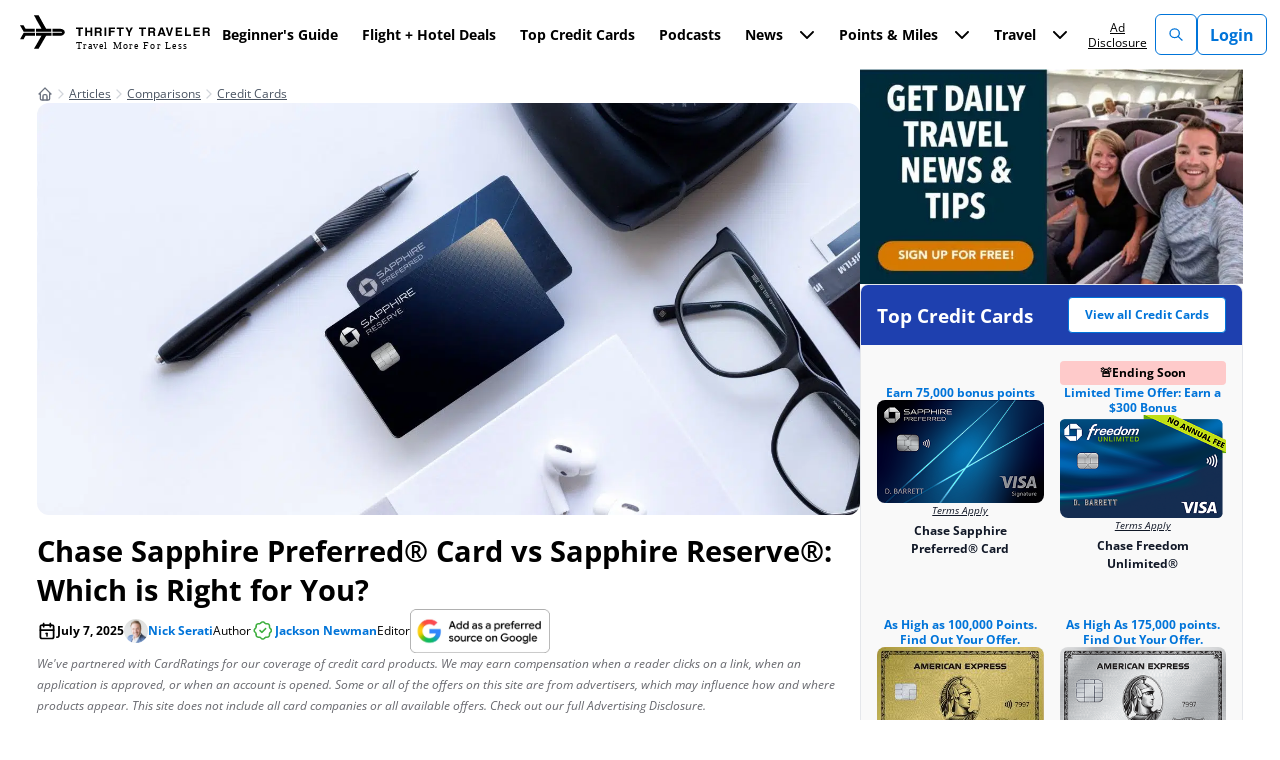

--- FILE ---
content_type: text/html; charset=UTF-8
request_url: https://thriftytraveler.com/comparisons/credit-card/chase-sapphire-preferred-vs-reserve/
body_size: 125247
content:
<!doctype html>
<html lang="en-US" prefix="og: https://ogp.me/ns#">
<head><script>(function(w,i,g){w[g]=w[g]||[];if(typeof w[g].push=='function')w[g].push(i)})
(window,'GTM-KNJLNSQ','google_tags_first_party');</script><script>(function(w,d,s,l){w[l]=w[l]||[];(function(){w[l].push(arguments);})('set', 'developer_id.dYzg1YT', true);
		w[l].push({'gtm.start':new Date().getTime(),event:'gtm.js'});var f=d.getElementsByTagName(s)[0],
		j=d.createElement(s);j.async=true;j.src='/lp7p/';
		f.parentNode.insertBefore(j,f);
		})(window,document,'script','dataLayer');</script><meta name="twitter:label1" value="Written By" />
<meta name="twitter:data1" value="" />
<meta name="twitter:label2" value="Time To Read" />
<meta name="twitter:data2" value="16 Minutes" />
  
  <meta charset="UTF-8"><script>if(navigator.userAgent.match(/MSIE|Internet Explorer/i)||navigator.userAgent.match(/Trident\/7\..*?rv:11/i)){var href=document.location.href;if(!href.match(/[?&]nowprocket/)){if(href.indexOf("?")==-1){if(href.indexOf("#")==-1){document.location.href=href+"?nowprocket=1"}else{document.location.href=href.replace("#","?nowprocket=1#")}}else{if(href.indexOf("#")==-1){document.location.href=href+"&nowprocket=1"}else{document.location.href=href.replace("#","&nowprocket=1#")}}}}</script><script>(()=>{class RocketLazyLoadScripts{constructor(){this.v="2.0.4",this.userEvents=["keydown","keyup","mousedown","mouseup","mousemove","mouseover","mouseout","touchmove","touchstart","touchend","touchcancel","wheel","click","dblclick","input"],this.attributeEvents=["onblur","onclick","oncontextmenu","ondblclick","onfocus","onmousedown","onmouseenter","onmouseleave","onmousemove","onmouseout","onmouseover","onmouseup","onmousewheel","onscroll","onsubmit"]}async t(){this.i(),this.o(),/iP(ad|hone)/.test(navigator.userAgent)&&this.h(),this.u(),this.l(this),this.m(),this.k(this),this.p(this),this._(),await Promise.all([this.R(),this.L()]),this.lastBreath=Date.now(),this.S(this),this.P(),this.D(),this.O(),this.M(),await this.C(this.delayedScripts.normal),await this.C(this.delayedScripts.defer),await this.C(this.delayedScripts.async),await this.T(),await this.F(),await this.j(),await this.A(),window.dispatchEvent(new Event("rocket-allScriptsLoaded")),this.everythingLoaded=!0,this.lastTouchEnd&&await new Promise(t=>setTimeout(t,500-Date.now()+this.lastTouchEnd)),this.I(),this.H(),this.U(),this.W()}i(){this.CSPIssue=sessionStorage.getItem("rocketCSPIssue"),document.addEventListener("securitypolicyviolation",t=>{this.CSPIssue||"script-src-elem"!==t.violatedDirective||"data"!==t.blockedURI||(this.CSPIssue=!0,sessionStorage.setItem("rocketCSPIssue",!0))},{isRocket:!0})}o(){window.addEventListener("pageshow",t=>{this.persisted=t.persisted,this.realWindowLoadedFired=!0},{isRocket:!0}),window.addEventListener("pagehide",()=>{this.onFirstUserAction=null},{isRocket:!0})}h(){let t;function e(e){t=e}window.addEventListener("touchstart",e,{isRocket:!0}),window.addEventListener("touchend",function i(o){o.changedTouches[0]&&t.changedTouches[0]&&Math.abs(o.changedTouches[0].pageX-t.changedTouches[0].pageX)<10&&Math.abs(o.changedTouches[0].pageY-t.changedTouches[0].pageY)<10&&o.timeStamp-t.timeStamp<200&&(window.removeEventListener("touchstart",e,{isRocket:!0}),window.removeEventListener("touchend",i,{isRocket:!0}),"INPUT"===o.target.tagName&&"text"===o.target.type||(o.target.dispatchEvent(new TouchEvent("touchend",{target:o.target,bubbles:!0})),o.target.dispatchEvent(new MouseEvent("mouseover",{target:o.target,bubbles:!0})),o.target.dispatchEvent(new PointerEvent("click",{target:o.target,bubbles:!0,cancelable:!0,detail:1,clientX:o.changedTouches[0].clientX,clientY:o.changedTouches[0].clientY})),event.preventDefault()))},{isRocket:!0})}q(t){this.userActionTriggered||("mousemove"!==t.type||this.firstMousemoveIgnored?"keyup"===t.type||"mouseover"===t.type||"mouseout"===t.type||(this.userActionTriggered=!0,this.onFirstUserAction&&this.onFirstUserAction()):this.firstMousemoveIgnored=!0),"click"===t.type&&t.preventDefault(),t.stopPropagation(),t.stopImmediatePropagation(),"touchstart"===this.lastEvent&&"touchend"===t.type&&(this.lastTouchEnd=Date.now()),"click"===t.type&&(this.lastTouchEnd=0),this.lastEvent=t.type,t.composedPath&&t.composedPath()[0].getRootNode()instanceof ShadowRoot&&(t.rocketTarget=t.composedPath()[0]),this.savedUserEvents.push(t)}u(){this.savedUserEvents=[],this.userEventHandler=this.q.bind(this),this.userEvents.forEach(t=>window.addEventListener(t,this.userEventHandler,{passive:!1,isRocket:!0})),document.addEventListener("visibilitychange",this.userEventHandler,{isRocket:!0})}U(){this.userEvents.forEach(t=>window.removeEventListener(t,this.userEventHandler,{passive:!1,isRocket:!0})),document.removeEventListener("visibilitychange",this.userEventHandler,{isRocket:!0}),this.savedUserEvents.forEach(t=>{(t.rocketTarget||t.target).dispatchEvent(new window[t.constructor.name](t.type,t))})}m(){const t="return false",e=Array.from(this.attributeEvents,t=>"data-rocket-"+t),i="["+this.attributeEvents.join("],[")+"]",o="[data-rocket-"+this.attributeEvents.join("],[data-rocket-")+"]",s=(e,i,o)=>{o&&o!==t&&(e.setAttribute("data-rocket-"+i,o),e["rocket"+i]=new Function("event",o),e.setAttribute(i,t))};new MutationObserver(t=>{for(const n of t)"attributes"===n.type&&(n.attributeName.startsWith("data-rocket-")||this.everythingLoaded?n.attributeName.startsWith("data-rocket-")&&this.everythingLoaded&&this.N(n.target,n.attributeName.substring(12)):s(n.target,n.attributeName,n.target.getAttribute(n.attributeName))),"childList"===n.type&&n.addedNodes.forEach(t=>{if(t.nodeType===Node.ELEMENT_NODE)if(this.everythingLoaded)for(const i of[t,...t.querySelectorAll(o)])for(const t of i.getAttributeNames())e.includes(t)&&this.N(i,t.substring(12));else for(const e of[t,...t.querySelectorAll(i)])for(const t of e.getAttributeNames())this.attributeEvents.includes(t)&&s(e,t,e.getAttribute(t))})}).observe(document,{subtree:!0,childList:!0,attributeFilter:[...this.attributeEvents,...e]})}I(){this.attributeEvents.forEach(t=>{document.querySelectorAll("[data-rocket-"+t+"]").forEach(e=>{this.N(e,t)})})}N(t,e){const i=t.getAttribute("data-rocket-"+e);i&&(t.setAttribute(e,i),t.removeAttribute("data-rocket-"+e))}k(t){Object.defineProperty(HTMLElement.prototype,"onclick",{get(){return this.rocketonclick||null},set(e){this.rocketonclick=e,this.setAttribute(t.everythingLoaded?"onclick":"data-rocket-onclick","this.rocketonclick(event)")}})}S(t){function e(e,i){let o=e[i];e[i]=null,Object.defineProperty(e,i,{get:()=>o,set(s){t.everythingLoaded?o=s:e["rocket"+i]=o=s}})}e(document,"onreadystatechange"),e(window,"onload"),e(window,"onpageshow");try{Object.defineProperty(document,"readyState",{get:()=>t.rocketReadyState,set(e){t.rocketReadyState=e},configurable:!0}),document.readyState="loading"}catch(t){console.log("WPRocket DJE readyState conflict, bypassing")}}l(t){this.originalAddEventListener=EventTarget.prototype.addEventListener,this.originalRemoveEventListener=EventTarget.prototype.removeEventListener,this.savedEventListeners=[],EventTarget.prototype.addEventListener=function(e,i,o){o&&o.isRocket||!t.B(e,this)&&!t.userEvents.includes(e)||t.B(e,this)&&!t.userActionTriggered||e.startsWith("rocket-")||t.everythingLoaded?t.originalAddEventListener.call(this,e,i,o):(t.savedEventListeners.push({target:this,remove:!1,type:e,func:i,options:o}),"mouseenter"!==e&&"mouseleave"!==e||t.originalAddEventListener.call(this,e,t.savedUserEvents.push,o))},EventTarget.prototype.removeEventListener=function(e,i,o){o&&o.isRocket||!t.B(e,this)&&!t.userEvents.includes(e)||t.B(e,this)&&!t.userActionTriggered||e.startsWith("rocket-")||t.everythingLoaded?t.originalRemoveEventListener.call(this,e,i,o):t.savedEventListeners.push({target:this,remove:!0,type:e,func:i,options:o})}}J(t,e){this.savedEventListeners=this.savedEventListeners.filter(i=>{let o=i.type,s=i.target||window;return e!==o||t!==s||(this.B(o,s)&&(i.type="rocket-"+o),this.$(i),!1)})}H(){EventTarget.prototype.addEventListener=this.originalAddEventListener,EventTarget.prototype.removeEventListener=this.originalRemoveEventListener,this.savedEventListeners.forEach(t=>this.$(t))}$(t){t.remove?this.originalRemoveEventListener.call(t.target,t.type,t.func,t.options):this.originalAddEventListener.call(t.target,t.type,t.func,t.options)}p(t){let e;function i(e){return t.everythingLoaded?e:e.split(" ").map(t=>"load"===t||t.startsWith("load.")?"rocket-jquery-load":t).join(" ")}function o(o){function s(e){const s=o.fn[e];o.fn[e]=o.fn.init.prototype[e]=function(){return this[0]===window&&t.userActionTriggered&&("string"==typeof arguments[0]||arguments[0]instanceof String?arguments[0]=i(arguments[0]):"object"==typeof arguments[0]&&Object.keys(arguments[0]).forEach(t=>{const e=arguments[0][t];delete arguments[0][t],arguments[0][i(t)]=e})),s.apply(this,arguments),this}}if(o&&o.fn&&!t.allJQueries.includes(o)){const e={DOMContentLoaded:[],"rocket-DOMContentLoaded":[]};for(const t in e)document.addEventListener(t,()=>{e[t].forEach(t=>t())},{isRocket:!0});o.fn.ready=o.fn.init.prototype.ready=function(i){function s(){parseInt(o.fn.jquery)>2?setTimeout(()=>i.bind(document)(o)):i.bind(document)(o)}return"function"==typeof i&&(t.realDomReadyFired?!t.userActionTriggered||t.fauxDomReadyFired?s():e["rocket-DOMContentLoaded"].push(s):e.DOMContentLoaded.push(s)),o([])},s("on"),s("one"),s("off"),t.allJQueries.push(o)}e=o}t.allJQueries=[],o(window.jQuery),Object.defineProperty(window,"jQuery",{get:()=>e,set(t){o(t)}})}P(){const t=new Map;document.write=document.writeln=function(e){const i=document.currentScript,o=document.createRange(),s=i.parentElement;let n=t.get(i);void 0===n&&(n=i.nextSibling,t.set(i,n));const c=document.createDocumentFragment();o.setStart(c,0),c.appendChild(o.createContextualFragment(e)),s.insertBefore(c,n)}}async R(){return new Promise(t=>{this.userActionTriggered?t():this.onFirstUserAction=t})}async L(){return new Promise(t=>{document.addEventListener("DOMContentLoaded",()=>{this.realDomReadyFired=!0,t()},{isRocket:!0})})}async j(){return this.realWindowLoadedFired?Promise.resolve():new Promise(t=>{window.addEventListener("load",t,{isRocket:!0})})}M(){this.pendingScripts=[];this.scriptsMutationObserver=new MutationObserver(t=>{for(const e of t)e.addedNodes.forEach(t=>{"SCRIPT"!==t.tagName||t.noModule||t.isWPRocket||this.pendingScripts.push({script:t,promise:new Promise(e=>{const i=()=>{const i=this.pendingScripts.findIndex(e=>e.script===t);i>=0&&this.pendingScripts.splice(i,1),e()};t.addEventListener("load",i,{isRocket:!0}),t.addEventListener("error",i,{isRocket:!0}),setTimeout(i,1e3)})})})}),this.scriptsMutationObserver.observe(document,{childList:!0,subtree:!0})}async F(){await this.X(),this.pendingScripts.length?(await this.pendingScripts[0].promise,await this.F()):this.scriptsMutationObserver.disconnect()}D(){this.delayedScripts={normal:[],async:[],defer:[]},document.querySelectorAll("script[type$=rocketlazyloadscript]").forEach(t=>{t.hasAttribute("data-rocket-src")?t.hasAttribute("async")&&!1!==t.async?this.delayedScripts.async.push(t):t.hasAttribute("defer")&&!1!==t.defer||"module"===t.getAttribute("data-rocket-type")?this.delayedScripts.defer.push(t):this.delayedScripts.normal.push(t):this.delayedScripts.normal.push(t)})}async _(){await this.L();let t=[];document.querySelectorAll("script[type$=rocketlazyloadscript][data-rocket-src]").forEach(e=>{let i=e.getAttribute("data-rocket-src");if(i&&!i.startsWith("data:")){i.startsWith("//")&&(i=location.protocol+i);try{const o=new URL(i).origin;o!==location.origin&&t.push({src:o,crossOrigin:e.crossOrigin||"module"===e.getAttribute("data-rocket-type")})}catch(t){}}}),t=[...new Map(t.map(t=>[JSON.stringify(t),t])).values()],this.Y(t,"preconnect")}async G(t){if(await this.K(),!0!==t.noModule||!("noModule"in HTMLScriptElement.prototype))return new Promise(e=>{let i;function o(){(i||t).setAttribute("data-rocket-status","executed"),e()}try{if(navigator.userAgent.includes("Firefox/")||""===navigator.vendor||this.CSPIssue)i=document.createElement("script"),[...t.attributes].forEach(t=>{let e=t.nodeName;"type"!==e&&("data-rocket-type"===e&&(e="type"),"data-rocket-src"===e&&(e="src"),i.setAttribute(e,t.nodeValue))}),t.text&&(i.text=t.text),t.nonce&&(i.nonce=t.nonce),i.hasAttribute("src")?(i.addEventListener("load",o,{isRocket:!0}),i.addEventListener("error",()=>{i.setAttribute("data-rocket-status","failed-network"),e()},{isRocket:!0}),setTimeout(()=>{i.isConnected||e()},1)):(i.text=t.text,o()),i.isWPRocket=!0,t.parentNode.replaceChild(i,t);else{const i=t.getAttribute("data-rocket-type"),s=t.getAttribute("data-rocket-src");i?(t.type=i,t.removeAttribute("data-rocket-type")):t.removeAttribute("type"),t.addEventListener("load",o,{isRocket:!0}),t.addEventListener("error",i=>{this.CSPIssue&&i.target.src.startsWith("data:")?(console.log("WPRocket: CSP fallback activated"),t.removeAttribute("src"),this.G(t).then(e)):(t.setAttribute("data-rocket-status","failed-network"),e())},{isRocket:!0}),s?(t.fetchPriority="high",t.removeAttribute("data-rocket-src"),t.src=s):t.src="data:text/javascript;base64,"+window.btoa(unescape(encodeURIComponent(t.text)))}}catch(i){t.setAttribute("data-rocket-status","failed-transform"),e()}});t.setAttribute("data-rocket-status","skipped")}async C(t){const e=t.shift();return e?(e.isConnected&&await this.G(e),this.C(t)):Promise.resolve()}O(){this.Y([...this.delayedScripts.normal,...this.delayedScripts.defer,...this.delayedScripts.async],"preload")}Y(t,e){this.trash=this.trash||[];let i=!0;var o=document.createDocumentFragment();t.forEach(t=>{const s=t.getAttribute&&t.getAttribute("data-rocket-src")||t.src;if(s&&!s.startsWith("data:")){const n=document.createElement("link");n.href=s,n.rel=e,"preconnect"!==e&&(n.as="script",n.fetchPriority=i?"high":"low"),t.getAttribute&&"module"===t.getAttribute("data-rocket-type")&&(n.crossOrigin=!0),t.crossOrigin&&(n.crossOrigin=t.crossOrigin),t.integrity&&(n.integrity=t.integrity),t.nonce&&(n.nonce=t.nonce),o.appendChild(n),this.trash.push(n),i=!1}}),document.head.appendChild(o)}W(){this.trash.forEach(t=>t.remove())}async T(){try{document.readyState="interactive"}catch(t){}this.fauxDomReadyFired=!0;try{await this.K(),this.J(document,"readystatechange"),document.dispatchEvent(new Event("rocket-readystatechange")),await this.K(),document.rocketonreadystatechange&&document.rocketonreadystatechange(),await this.K(),this.J(document,"DOMContentLoaded"),document.dispatchEvent(new Event("rocket-DOMContentLoaded")),await this.K(),this.J(window,"DOMContentLoaded"),window.dispatchEvent(new Event("rocket-DOMContentLoaded"))}catch(t){console.error(t)}}async A(){try{document.readyState="complete"}catch(t){}try{await this.K(),this.J(document,"readystatechange"),document.dispatchEvent(new Event("rocket-readystatechange")),await this.K(),document.rocketonreadystatechange&&document.rocketonreadystatechange(),await this.K(),this.J(window,"load"),window.dispatchEvent(new Event("rocket-load")),await this.K(),window.rocketonload&&window.rocketonload(),await this.K(),this.allJQueries.forEach(t=>t(window).trigger("rocket-jquery-load")),await this.K(),this.J(window,"pageshow");const t=new Event("rocket-pageshow");t.persisted=this.persisted,window.dispatchEvent(t),await this.K(),window.rocketonpageshow&&window.rocketonpageshow({persisted:this.persisted})}catch(t){console.error(t)}}async K(){Date.now()-this.lastBreath>45&&(await this.X(),this.lastBreath=Date.now())}async X(){return document.hidden?new Promise(t=>setTimeout(t)):new Promise(t=>requestAnimationFrame(t))}B(t,e){return e===document&&"readystatechange"===t||(e===document&&"DOMContentLoaded"===t||(e===window&&"DOMContentLoaded"===t||(e===window&&"load"===t||e===window&&"pageshow"===t)))}static run(){(new RocketLazyLoadScripts).t()}}RocketLazyLoadScripts.run()})();</script>
  <!-- Google Tag Manager -->
<script type="rocketlazyloadscript">
  (function(w, d, s, l, i) {
    w[l] = w[l] || [];
    w[l].push({
      'gtm.start': new Date().getTime(),
      event: 'gtm.js'
    });
    var f = d.getElementsByTagName(s)[0],
      j = d.createElement(s),
      dl = l != 'dataLayer' ? '&l=' + l : '';
    j.async = true;
    j.src =
      'https://www.googletagmanager.com/gtm.js?id=' + i + dl;
    f.parentNode.insertBefore(j, f);
  })(window, document, 'script', 'dataLayer', 'GTM-KNJLNSQ');
</script>
<!-- End Google Tag Manager -->

<!-- begin Convert Experiences code-->
<script type="text/javascript" src="//cdn-4.convertexperiments.com/v1/js/10042677-10043657.js?environment=production"></script>
<!-- end Convert Experiences code -->

<!-- Facebook Pixel -->
<meta name="facebook-domain-verification" content="gx7qpkilnroigli4drifgdxhk49hdi" />
<!-- End Facebook Pixel -->

<!-- Quinstreet -->
<script type="text/javascript">
  var quidget_srcs = {
    'cc': 639566
  };

  // Additional tracking parameters such as var2 and trn_id may be passed back to the server in the below variable.
  var quidget_tracking_query = {
    'var2': '',
    'trn_id': ''
  };

  function quidgetLoaded() {
    shQuidget.initialize();
  }
</script>
<script onload="quidgetLoaded()" src='https://www.nextinsure.com/listingdisplay/loader/qdgt' async></script>
<!-- End Quinstreet -->

        
  <meta name="viewport" content="width=device-width, initial-scale=1">
  <link rel="profile" href="https://gmpg.org/xfn/11">

    <script data-no-optimize="1" data-cfasync="false">!function(){"use strict";const t={adt_ei:{identityApiKey:"plainText",source:"url",type:"plaintext",priority:1},adt_eih:{identityApiKey:"sha256",source:"urlh",type:"hashed",priority:2},sh_kit:{identityApiKey:"sha256",source:"urlhck",type:"hashed",priority:3}},e=Object.keys(t);function i(t){return function(t){const e=t.match(/((?=([a-z0-9._!#$%+^&*()[\]<>-]+))\2@[a-z0-9._-]+\.[a-z0-9._-]+)/gi);return e?e[0]:""}(function(t){return t.replace(/\s/g,"")}(t.toLowerCase()))}!async function(){const n=new URL(window.location.href),o=n.searchParams;let a=null;const r=Object.entries(t).sort(([,t],[,e])=>t.priority-e.priority).map(([t])=>t);for(const e of r){const n=o.get(e),r=t[e];if(!n||!r)continue;const c=decodeURIComponent(n),d="plaintext"===r.type&&i(c),s="hashed"===r.type&&c;if(d||s){a={value:c,config:r};break}}if(a){const{value:t,config:e}=a;window.adthrive=window.adthrive||{},window.adthrive.cmd=window.adthrive.cmd||[],window.adthrive.cmd.push(function(){window.adthrive.identityApi({source:e.source,[e.identityApiKey]:t},({success:i,data:n})=>{i?window.adthrive.log("info","Plugin","detectEmails",`Identity API called with ${e.type} email: ${t}`,n):window.adthrive.log("warning","Plugin","detectEmails",`Failed to call Identity API with ${e.type} email: ${t}`,n)})})}!function(t,e){const i=new URL(e);t.forEach(t=>i.searchParams.delete(t)),history.replaceState(null,"",i.toString())}(e,n)}()}();
</script><style data-no-optimize="1" data-cfasync="false">
	.adthrive-ad {
		margin-top: 10px;
		margin-bottom: 10px;
		text-align: center;
		overflow-x: visible;
		clear: both;
		line-height: 0;
	}
	.adthrive-ccpa-link, .adthrive-footer-message, .adthrive-privacy-preferences{
background-color:#002132;
color:#fff;
margin-top:0;
}
.adthrive-footer-message span {
    border-top: 1px solid #fff;
}
.adthrive-ccpa-link span, .adthrive-footer-message span, .adthrive-privacy-preferences a{
color:#fff;
}

.adthrive-footer-message {
margin-bottom: 0;
padding-bottom: 100px;
}

body.home .adthrive-content {
margin-bottom: 25px;
}

body.single .adthrive-content {
margin-bottom: 30px;
margin-top: 30px;
}

body.adthrive-device-phone .container.grid {
   display: block !important;
}

.adthrive-footer-1 {
margin: 0 !important;
}

.adthrive-ad-cls>div, .adthrive-ad-cls>iframe {
   flex-basis: auto!important;
}

/* for final sticky SB */
.adthrive-sidebar.adthrive-stuck {
margin-top: 100px;
}
/* for ESSAs */
.adthrive-sticky-sidebar > div {
top: 100px!important;
}

body.adthrive-device-tablet .scroll-reseter {
    margin-bottom: 50px;
}

.adthrive-sidebar {
    z-index: 1 !important;
}

/* CSS for Raptive footer text to blend into site footer and remove extra space underneath */
.adthrive-ccpa-link, .adthrive-footer-message, .adthrive-privacy-preferences {
    background-color: #004e90 !important;
}

body.home .adthrive-footer-message, body.adthrive-disable-all .adthrive-footer-message,
body.archive .adthrive-footer-message {
     padding-bottom: 0px !important;
}

.adthrive-footer-message {
    padding-top: 20px;
    margin-bottom: 0px !important;
}
/* End CSS for Raptive footer text to blend into site footer and remove extra space underneath*/</style>
<script data-no-optimize="1" data-cfasync="false">
	window.adthriveCLS = {
		enabledLocations: ['Content', 'Recipe'],
		injectedSlots: [],
		injectedFromPlugin: true,
		branch: 'c228289',bucket: 'prod',			};
	window.adthriveCLS.siteAds = {"betaTester":false,"targeting":[{"value":"5f172f9e14feb56cb94c4c3f","key":"siteId"},{"value":"6233884dc12ab37088fe50cf","key":"organizationId"},{"value":"Thrifty Traveler","key":"siteName"},{"value":"AdThrive Edge","key":"service"},{"value":"on","key":"bidding"},{"value":["Travel"],"key":"verticals"}],"siteUrl":"https://thriftytraveler.com/","siteId":"5f172f9e14feb56cb94c4c3f","siteName":"Thrifty Traveler","breakpoints":{"tablet":768,"desktop":1024},"cloudflare":{"version":"b770817"},"adUnits":[{"sequence":9,"thirdPartyAdUnitName":null,"targeting":[{"value":["Sidebar"],"key":"location"},{"value":true,"key":"sticky"}],"devices":["desktop"],"name":"Sidebar_9","sticky":true,"location":"Sidebar","dynamic":{"pageSelector":"","spacing":0,"max":1,"lazyMax":null,"enable":true,"lazy":false,"elementSelector":"#secondary","skip":0,"classNames":[],"position":"beforeend","every":1,"enabled":true},"stickyOverlapSelector":".site-footer > div","adSizes":[[160,600],[336,280],[320,50],[300,600],[250,250],[1,1],[320,100],[300,1050],[300,50],[300,420],[300,250]],"priority":291,"autosize":true},{"sequence":null,"thirdPartyAdUnitName":null,"targeting":[{"value":["Content"],"key":"location"}],"devices":["desktop","tablet","phone"],"name":"Content","sticky":false,"location":"Content","dynamic":{"pageSelector":"body.single, body.page:not(.home)","spacing":1,"max":1,"lazyMax":0,"enable":true,"lazy":false,"elementSelector":".post-content p:has(img) + *, .post-content > h2, .post-content > h3","skip":0,"classNames":[],"position":"beforebegin","every":1,"enabled":true},"stickyOverlapSelector":"","adSizes":[[728,90],[336,280],[320,50],[468,60],[970,90],[250,250],[1,1],[320,100],[970,250],[1,2],[300,50],[300,300],[552,334],[728,250],[300,250]],"priority":199,"autosize":true},{"sequence":null,"thirdPartyAdUnitName":null,"targeting":[{"value":["Footer"],"key":"location"},{"value":true,"key":"sticky"}],"devices":["tablet","phone","desktop"],"name":"Footer","sticky":true,"location":"Footer","dynamic":{"pageSelector":"body:not(.home)","spacing":0,"max":1,"lazyMax":null,"enable":true,"lazy":false,"elementSelector":"body","skip":0,"classNames":[],"position":"beforeend","every":1,"enabled":true},"stickyOverlapSelector":"","adSizes":[[320,50],[320,100],[728,90],[970,90],[468,60],[1,1],[300,50]],"priority":-1,"autosize":true}],"adDensityLayout":{"mobile":{"adDensity":0.24,"onePerViewport":true},"pageOverrides":[{"mobile":{"adDensity":0.3,"onePerViewport":false},"note":null,"pageSelector":"body.archive","desktop":{"adDensity":0.3,"onePerViewport":false}},{"mobile":{"adDensity":0.3,"onePerViewport":false},"note":null,"pageSelector":"body.home","desktop":{"adDensity":0.3,"onePerViewport":false}}],"desktop":{"adDensity":0.2,"onePerViewport":true}},"adDensityEnabled":true,"siteExperiments":[],"adTypes":{"sponsorTileDesktop":true,"interscrollerDesktop":true,"nativeBelowPostDesktop":true,"miniscroller":false,"largeFormatsMobile":false,"nativeMobileContent":true,"inRecipeRecommendationMobile":true,"nativeMobileRecipe":true,"sponsorTileMobile":true,"expandableCatalogAdsMobile":false,"frameAdsMobile":true,"outstreamMobile":false,"nativeHeaderMobile":true,"frameAdsDesktop":true,"inRecipeRecommendationDesktop":true,"expandableFooterDesktop":true,"nativeDesktopContent":true,"outstreamDesktop":false,"animatedFooter":true,"skylineHeader":false,"expandableFooter":true,"nativeDesktopSidebar":true,"videoFootersMobile":true,"videoFootersDesktop":true,"interscroller":false,"nativeDesktopRecipe":true,"nativeHeaderDesktop":true,"nativeBelowPostMobile":true,"expandableCatalogAdsDesktop":false,"largeFormatsDesktop":false},"adOptions":{"theTradeDesk":true,"undertone":true,"sidebarConfig":{"dynamicStickySidebar":{"minHeight":1800,"enabled":true,"blockedSelectors":[]}},"footerCloseButton":true,"teads":true,"seedtag":true,"pmp":true,"thirtyThreeAcross":true,"sharethrough":true,"optimizeVideoPlayersForEarnings":false,"removeVideoTitleWrapper":false,"pubMatic":true,"contentTermsFooterEnabled":true,"chicory":false,"infiniteScroll":false,"longerVideoAdPod":true,"yahoossp":true,"spa":false,"stickyContainerConfig":{"recipeDesktop":{"minHeight":null,"enabled":false},"blockedSelectors":[],"stickyHeaderSelectors":[".site-header"],"content":{"minHeight":250,"enabled":true},"recipeMobile":{"minHeight":null,"enabled":false}},"gatedPrint":{"siteEmailServiceProviderId":null,"defaultOptIn":false,"enabled":false,"newsletterPromptEnabled":false},"yieldmo":true,"footerSelector":".site-footer","consentMode":{"enabled":false,"customVendorList":""},"amazonUAM":true,"gamMCMEnabled":true,"gamMCMChildNetworkCode":"21958179616","rubicon":true,"conversant":true,"openx":true,"customCreativeEnabled":true,"mobileHeaderHeight":1,"secColor":"#000000","unruly":true,"mediaGrid":true,"bRealTime":true,"adInViewTime":null,"gumgum":true,"comscoreFooter":false,"desktopInterstitial":false,"contentAdXExpansionDesktop":true,"amx":true,"footerCloseButtonDesktop":true,"ozone":true,"isAutoOptimized":false,"comscoreTAL":true,"targetaff":false,"bgColor":"#FFFFFF","advancePlaylistOptions":{"playlistPlayer":{"enabled":true},"relatedPlayer":{"enabled":true,"applyToFirst":false}},"kargo":true,"max30SecondVideoAdPod":false,"liveRampATS":true,"footerCloseButtonMobile":true,"interstitialBlockedPageSelectors":"","prioritizeShorterVideoAds":false,"allowSmallerAdSizes":true,"comscore":"Travel","blis":true,"wakeLock":{"desktopEnabled":true,"mobileValue":15,"mobileEnabled":true,"desktopValue":30},"mobileInterstitial":false,"tripleLift":true,"sensitiveCategories":["alc","ast","cbd","cosm","dat","gamv","ske","wtl"],"liveRamp":true,"mobileInterstitialBlockedPageSelectors":"","adthriveEmailIdentity":true,"criteo":true,"nativo":true,"infiniteScrollOptions":{"selector":"","heightThreshold":0},"siteAttributes":{"mobileHeaderSelectors":[],"desktopHeaderSelectors":[]},"dynamicContentSlotLazyLoading":true,"clsOptimizedAds":true,"ogury":true,"verticals":["Travel"],"inImage":false,"stackadapt":true,"usCMP":{"enabled":false,"regions":[]},"contentAdXExpansionMobile":true,"advancePlaylist":true,"delayLoadingTime":3,"medianet":true,"delayLoading":true,"inImageZone":null,"appNexus":true,"rise":true,"liveRampId":"","infiniteScrollRefresh":false,"indexExchange":true},"siteAdsProfiles":[],"thirdPartySiteConfig":{"partners":{"discounts":[]}},"featureRollouts":{"disable-restart-sticky-video-inactive":{"featureRolloutId":51,"data":null,"enabled":true}},"videoPlayers":{"contextual":{"autoplayCollapsibleEnabled":true,"overrideEmbedLocation":true,"defaultPlayerType":"collapse"},"videoEmbed":"wordpress","footerSelector":".site-footer","contentSpecificPlaylists":[],"players":[{"devices":["desktop","mobile"],"description":"","id":4068190,"title":"Stationary related player - desktop and mobile","type":"stationaryRelated","enabled":true,"playerId":"mMeXX9Cu"},{"playlistId":"","pageSelector":"","devices":["desktop"],"description":"","skip":0,"title":"Sticky related player - desktop","type":"stickyRelated","enabled":true,"elementSelector":".entry-content > *, .post-content > *","id":4068191,"position":"afterend","saveVideoCloseState":false,"shuffle":false,"mobileHeaderSelector":null,"playerId":"mMeXX9Cu"},{"playlistId":"","pageSelector":"","devices":["mobile"],"mobileLocation":"bottom-right","description":"","skip":0,"title":"Sticky related player - mobile","type":"stickyRelated","enabled":true,"elementSelector":".entry-content > *, .post-content > *","id":4068192,"position":"afterend","saveVideoCloseState":false,"shuffle":false,"mobileHeaderSelector":null,"playerId":"mMeXX9Cu"},{"playlistId":"tpqVWZjj","pageSelector":"body.single","devices":["desktop"],"description":"","skip":0,"title":"LATEST VIDEOS","type":"stickyPlaylist","enabled":false,"footerSelector":".site-footer","elementSelector":".entry-content > *","id":4068193,"position":"afterend","saveVideoCloseState":false,"shuffle":true,"playerId":"4HVwnTqu"},{"playlistId":"tpqVWZjj","pageSelector":"body.single","devices":["mobile"],"mobileLocation":"bottom-right","description":"","skip":0,"title":"LATEST VIDEOS","type":"stickyPlaylist","enabled":false,"footerSelector":".site-footer","elementSelector":".entry-content > *","id":4068194,"position":"afterend","saveVideoCloseState":false,"shuffle":true,"playerId":"4HVwnTqu"}],"partners":{"theTradeDesk":true,"unruly":true,"mediaGrid":true,"undertone":true,"gumgum":true,"seedtag":true,"amx":true,"ozone":true,"pmp":true,"kargo":true,"stickyOutstream":{"desktop":{"enabled":false},"blockedPageSelectors":"","mobileLocation":null,"allowOnHomepage":false,"mobile":{"enabled":false},"saveVideoCloseState":false,"mobileHeaderSelector":"","allowForPageWithStickyPlayer":{"enabled":false}},"sharethrough":true,"blis":true,"tripleLift":true,"pubMatic":true,"criteo":true,"yahoossp":true,"nativo":true,"stackadapt":true,"yieldmo":true,"amazonUAM":true,"medianet":true,"rubicon":true,"appNexus":true,"rise":true,"openx":true,"indexExchange":true}}};</script>

<script data-no-optimize="1" data-cfasync="false">
(function(w, d) {
	w.adthrive = w.adthrive || {};
	w.adthrive.cmd = w.adthrive.cmd || [];
	w.adthrive.plugin = 'adthrive-ads-3.10.0';
	w.adthrive.host = 'ads.adthrive.com';
	w.adthrive.integration = 'plugin';

	var commitParam = (w.adthriveCLS && w.adthriveCLS.bucket !== 'prod' && w.adthriveCLS.branch) ? '&commit=' + w.adthriveCLS.branch : '';

	var s = d.createElement('script');
	s.async = true;
	s.referrerpolicy='no-referrer-when-downgrade';
	s.src = 'https://' + w.adthrive.host + '/sites/5f172f9e14feb56cb94c4c3f/ads.min.js?referrer=' + w.encodeURIComponent(w.location.href) + commitParam + '&cb=' + (Math.floor(Math.random() * 100) + 1) + '';
	var n = d.getElementsByTagName('script')[0];
	n.parentNode.insertBefore(s, n);
})(window, document);
</script>
<link rel="dns-prefetch" href="https://ads.adthrive.com/"><link rel="preconnect" href="https://ads.adthrive.com/"><link rel="preconnect" href="https://ads.adthrive.com/" crossorigin>
<!-- Search Engine Optimization by Rank Math PRO - https://rankmath.com/ -->
<title>Chase Sapphire Preferred vs Sapphire Reserve: Which is Right for You?</title>
<link data-rocket-prefetch href="https://ads.adthrive.com" rel="dns-prefetch">
<link data-rocket-prefetch href="https://cdn-4.convertexperiments.com" rel="dns-prefetch">
<link data-rocket-prefetch href="https://www.nextinsure.com" rel="dns-prefetch">
<link crossorigin data-rocket-preload as="font" href="https://thriftytraveler.com/wp-content/themes/thrifty-traveler-twenty-four/public/fonts/open-sans-v40-latin-regular.f09ec2.woff2" rel="preload"><link rel="preload" data-rocket-preload as="image" href="https://thriftytraveler.com/wp-content/uploads/2025/04/Chase-Sapphire-Reserve-and-Chase-Sapphire-Preferred.jpg" fetchpriority="high">
<meta name="description" content="These Chase travel cards are among the best. But which one is right for you: The Chase Sapphire Preferred or Sapphire Reserve? Read our breakdown."/>
<meta name="robots" content="follow, index, max-snippet:-1, max-video-preview:-1, max-image-preview:large"/>
<link rel="canonical" href="https://thriftytraveler.com/comparisons/credit-card/chase-sapphire-preferred-vs-reserve/" />
<meta property="og:locale" content="en_US" />
<meta property="og:type" content="article" />
<meta property="og:title" content="Chase Sapphire Preferred vs Sapphire Reserve: Which is Right for You?" />
<meta property="og:description" content="These Chase travel cards are among the best. But which one is right for you: The Chase Sapphire Preferred or Sapphire Reserve? Read our breakdown." />
<meta property="og:url" content="https://thriftytraveler.com/comparisons/credit-card/chase-sapphire-preferred-vs-reserve/" />
<meta property="og:site_name" content="Thrifty Traveler" />
<meta property="article:publisher" content="https://www.facebook.com/thethriftytraveler/" />
<meta property="article:section" content="Chase" />
<meta property="og:updated_time" content="2025-08-27T09:42:18-05:00" />
<meta property="fb:app_id" content="969621480090326" />
<meta property="og:image" content="https://thriftytraveler.com/wp-content/uploads/2025/04/Chase-Sapphire-Reserve-and-Chase-Sapphire-Preferred.jpg" />
<meta property="og:image:secure_url" content="https://thriftytraveler.com/wp-content/uploads/2025/04/Chase-Sapphire-Reserve-and-Chase-Sapphire-Preferred.jpg" />
<meta property="og:image:width" content="1550" />
<meta property="og:image:height" content="775" />
<meta property="og:image:alt" content="Chase Sapphire Preferred and Chase Sapphire Reserve cards on a table with a pen, camera, glasses, notebook, and airpods." />
<meta property="og:image:type" content="image/jpeg" />
<meta property="article:published_time" content="2025-07-07T12:08:44-05:00" />
<meta property="article:modified_time" content="2025-08-27T09:42:18-05:00" />
<meta name="twitter:card" content="summary_large_image" />
<meta name="twitter:title" content="Chase Sapphire Preferred vs Sapphire Reserve: Which is Right for You?" />
<meta name="twitter:description" content="These Chase travel cards are among the best. But which one is right for you: The Chase Sapphire Preferred or Sapphire Reserve? Read our breakdown." />
<meta name="twitter:site" content="@thriftytraveler" />
<meta name="twitter:creator" content="@nicholas_serati" />
<meta name="twitter:image" content="https://thriftytraveler.com/wp-content/uploads/2025/04/Chase-Sapphire-Reserve-and-Chase-Sapphire-Preferred.jpg" />
<meta name="twitter:label1" content="Written by" />
<meta name="twitter:data1" content="Nick Serati" />
<meta name="twitter:label2" content="Time to read" />
<meta name="twitter:data2" content="20 minutes" />
<script type="application/ld+json" class="rank-math-schema-pro">{"@context":"https://schema.org","@graph":[{"@type":"Organization","@id":"https://thriftytraveler.com/#organization","name":"Thrifty Traveler","sameAs":["https://www.facebook.com/thethriftytraveler/","https://twitter.com/thriftytraveler","https://www.instagram.com/thriftytraveler/","https://www.pinterest.com/thriftytraveling/","https://www.youtube.com/thriftytraveler"],"logo":{"@type":"ImageObject","@id":"https://thriftytraveler.com/#logo","url":"https://thriftytraveler.com/wp-content/uploads/2020/08/ThriftyTraveler.Mark-1.png","contentUrl":"https://thriftytraveler.com/wp-content/uploads/2020/08/ThriftyTraveler.Mark-1.png","caption":"Thrifty Traveler","inLanguage":"en-US","width":"1000","height":"1000"}},{"@type":"WebSite","@id":"https://thriftytraveler.com/#website","url":"https://thriftytraveler.com","name":"Thrifty Traveler","alternateName":"TT","publisher":{"@id":"https://thriftytraveler.com/#organization"},"inLanguage":"en-US"},{"@type":"ImageObject","@id":"https://thriftytraveler.com/wp-content/uploads/2025/04/Chase-Sapphire-Reserve-and-Chase-Sapphire-Preferred.jpg","url":"https://thriftytraveler.com/wp-content/uploads/2025/04/Chase-Sapphire-Reserve-and-Chase-Sapphire-Preferred.jpg","width":"1550","height":"775","caption":"Chase Sapphire Preferred and Chase Sapphire Reserve cards on a table with a pen, camera, glasses, notebook, and airpods.","inLanguage":"en-US"},{"@type":"WebPage","@id":"https://thriftytraveler.com/comparisons/credit-card/chase-sapphire-preferred-vs-reserve/#webpage","url":"https://thriftytraveler.com/comparisons/credit-card/chase-sapphire-preferred-vs-reserve/","name":"Chase Sapphire Preferred vs Sapphire Reserve: Which is Right for You?","datePublished":"2025-07-07T12:08:44-05:00","dateModified":"2025-08-27T09:42:18-05:00","isPartOf":{"@id":"https://thriftytraveler.com/#website"},"primaryImageOfPage":{"@id":"https://thriftytraveler.com/wp-content/uploads/2025/04/Chase-Sapphire-Reserve-and-Chase-Sapphire-Preferred.jpg"},"inLanguage":"en-US"},{"@type":"Person","@id":"https://thriftytraveler.com/author/nick-serati/","name":"Nick Serati","url":"https://thriftytraveler.com/author/nick-serati/","image":{"@type":"ImageObject","@id":"https://secure.gravatar.com/avatar/59d0010ae0457f5a99f81a16801afb40230055452ea42e05ea3d5f945b8cf244?s=96&amp;d=blank&amp;r=g","url":"https://secure.gravatar.com/avatar/59d0010ae0457f5a99f81a16801afb40230055452ea42e05ea3d5f945b8cf244?s=96&amp;d=blank&amp;r=g","caption":"Nick Serati","inLanguage":"en-US"},"sameAs":["https://twitter.com/nicholas_serati"],"worksFor":{"@id":"https://thriftytraveler.com/#organization"}},{"@type":"NewsArticle","headline":"Chase Sapphire Preferred vs Sapphire Reserve: Which is Right for You?","keywords":"Chase Sapphire Preferred vs Sapphire Reserve","datePublished":"2025-07-07T12:08:44-05:00","dateModified":"2025-08-27T09:42:18-05:00","author":{"@id":"https://thriftytraveler.com/author/nick-serati/","name":"Nick Serati"},"publisher":{"@id":"https://thriftytraveler.com/#organization"},"description":"These Chase travel cards are among the best. But which one is right for you: The Chase Sapphire Preferred or Sapphire Reserve? Read our breakdown.","copyrightYear":"2025","copyrightHolder":{"@id":"https://thriftytraveler.com/#organization"},"name":"Chase Sapphire Preferred vs Sapphire Reserve: Which is Right for You?","@id":"https://thriftytraveler.com/comparisons/credit-card/chase-sapphire-preferred-vs-reserve/#richSnippet","isPartOf":{"@id":"https://thriftytraveler.com/comparisons/credit-card/chase-sapphire-preferred-vs-reserve/#webpage"},"image":{"@id":"https://thriftytraveler.com/wp-content/uploads/2025/04/Chase-Sapphire-Reserve-and-Chase-Sapphire-Preferred.jpg"},"inLanguage":"en-US","mainEntityOfPage":{"@id":"https://thriftytraveler.com/comparisons/credit-card/chase-sapphire-preferred-vs-reserve/#webpage"}}]}</script>
<!-- /Rank Math WordPress SEO plugin -->

<script type="rocketlazyloadscript" data-rocket-type='application/javascript'  id='pys-version-script'>console.log('PixelYourSite Free version 11.1.5.2');</script>
<link rel='dns-prefetch' href='//plausible.io' />
<link rel='dns-prefetch' href='//www.google.com' />

<link rel="alternate" type="application/rss+xml" title="Thrifty Traveler &raquo; Chase Sapphire Preferred® Card vs Sapphire Reserve®: Which is Right for You? Comments Feed" href="https://thriftytraveler.com/comparisons/credit-card/chase-sapphire-preferred-vs-reserve/feed/" />
<link rel="alternate" title="oEmbed (JSON)" type="application/json+oembed" href="https://thriftytraveler.com/wp-json/oembed/1.0/embed?url=https%3A%2F%2Fthriftytraveler.com%2Fcomparisons%2Fcredit-card%2Fchase-sapphire-preferred-vs-reserve%2F" />
<link rel="alternate" title="oEmbed (XML)" type="text/xml+oembed" href="https://thriftytraveler.com/wp-json/oembed/1.0/embed?url=https%3A%2F%2Fthriftytraveler.com%2Fcomparisons%2Fcredit-card%2Fchase-sapphire-preferred-vs-reserve%2F&#038;format=xml" />
<style id='wp-img-auto-sizes-contain-inline-css'>
img:is([sizes=auto i],[sizes^="auto," i]){contain-intrinsic-size:3000px 1500px}
/*# sourceURL=wp-img-auto-sizes-contain-inline-css */
</style>
<link rel='stylesheet' id='lwptoc-main-css' href='https://thriftytraveler.com/wp-content/plugins/luckywp-table-of-contents/front/assets/main.min.css?ver=2.1.14' media='all' />
<style id='wp-emoji-styles-inline-css'>

	img.wp-smiley, img.emoji {
		display: inline !important;
		border: none !important;
		box-shadow: none !important;
		height: 1em !important;
		width: 1em !important;
		margin: 0 0.07em !important;
		vertical-align: -0.1em !important;
		background: none !important;
		padding: 0 !important;
	}
/*# sourceURL=wp-emoji-styles-inline-css */
</style>
<style id='wp-block-library-inline-css'>
:root{--wp-block-synced-color:#7a00df;--wp-block-synced-color--rgb:122,0,223;--wp-bound-block-color:var(--wp-block-synced-color);--wp-editor-canvas-background:#ddd;--wp-admin-theme-color:#007cba;--wp-admin-theme-color--rgb:0,124,186;--wp-admin-theme-color-darker-10:#006ba1;--wp-admin-theme-color-darker-10--rgb:0,107,160.5;--wp-admin-theme-color-darker-20:#005a87;--wp-admin-theme-color-darker-20--rgb:0,90,135;--wp-admin-border-width-focus:2px}@media (min-resolution:192dpi){:root{--wp-admin-border-width-focus:1.5px}}.wp-element-button{cursor:pointer}:root .has-very-light-gray-background-color{background-color:#eee}:root .has-very-dark-gray-background-color{background-color:#313131}:root .has-very-light-gray-color{color:#eee}:root .has-very-dark-gray-color{color:#313131}:root .has-vivid-green-cyan-to-vivid-cyan-blue-gradient-background{background:linear-gradient(135deg,#00d084,#0693e3)}:root .has-purple-crush-gradient-background{background:linear-gradient(135deg,#34e2e4,#4721fb 50%,#ab1dfe)}:root .has-hazy-dawn-gradient-background{background:linear-gradient(135deg,#faaca8,#dad0ec)}:root .has-subdued-olive-gradient-background{background:linear-gradient(135deg,#fafae1,#67a671)}:root .has-atomic-cream-gradient-background{background:linear-gradient(135deg,#fdd79a,#004a59)}:root .has-nightshade-gradient-background{background:linear-gradient(135deg,#330968,#31cdcf)}:root .has-midnight-gradient-background{background:linear-gradient(135deg,#020381,#2874fc)}:root{--wp--preset--font-size--normal:16px;--wp--preset--font-size--huge:42px}.has-regular-font-size{font-size:1em}.has-larger-font-size{font-size:2.625em}.has-normal-font-size{font-size:var(--wp--preset--font-size--normal)}.has-huge-font-size{font-size:var(--wp--preset--font-size--huge)}.has-text-align-center{text-align:center}.has-text-align-left{text-align:left}.has-text-align-right{text-align:right}.has-fit-text{white-space:nowrap!important}#end-resizable-editor-section{display:none}.aligncenter{clear:both}.items-justified-left{justify-content:flex-start}.items-justified-center{justify-content:center}.items-justified-right{justify-content:flex-end}.items-justified-space-between{justify-content:space-between}.screen-reader-text{border:0;clip-path:inset(50%);height:1px;margin:-1px;overflow:hidden;padding:0;position:absolute;width:1px;word-wrap:normal!important}.screen-reader-text:focus{background-color:#ddd;clip-path:none;color:#444;display:block;font-size:1em;height:auto;left:5px;line-height:normal;padding:15px 23px 14px;text-decoration:none;top:5px;width:auto;z-index:100000}html :where(.has-border-color){border-style:solid}html :where([style*=border-top-color]){border-top-style:solid}html :where([style*=border-right-color]){border-right-style:solid}html :where([style*=border-bottom-color]){border-bottom-style:solid}html :where([style*=border-left-color]){border-left-style:solid}html :where([style*=border-width]){border-style:solid}html :where([style*=border-top-width]){border-top-style:solid}html :where([style*=border-right-width]){border-right-style:solid}html :where([style*=border-bottom-width]){border-bottom-style:solid}html :where([style*=border-left-width]){border-left-style:solid}html :where(img[class*=wp-image-]){height:auto;max-width:100%}:where(figure){margin:0 0 1em}html :where(.is-position-sticky){--wp-admin--admin-bar--position-offset:var(--wp-admin--admin-bar--height,0px)}@media screen and (max-width:600px){html :where(.is-position-sticky){--wp-admin--admin-bar--position-offset:0px}}

/*# sourceURL=wp-block-library-inline-css */
</style><style id='global-styles-inline-css'>
:root{--wp--preset--aspect-ratio--square: 1;--wp--preset--aspect-ratio--4-3: 4/3;--wp--preset--aspect-ratio--3-4: 3/4;--wp--preset--aspect-ratio--3-2: 3/2;--wp--preset--aspect-ratio--2-3: 2/3;--wp--preset--aspect-ratio--16-9: 16/9;--wp--preset--aspect-ratio--9-16: 9/16;--wp--preset--color--black: #000;--wp--preset--color--cyan-bluish-gray: #abb8c3;--wp--preset--color--white: #fff;--wp--preset--color--pale-pink: #f78da7;--wp--preset--color--vivid-red: #cf2e2e;--wp--preset--color--luminous-vivid-orange: #ff6900;--wp--preset--color--luminous-vivid-amber: #fcb900;--wp--preset--color--light-green-cyan: #7bdcb5;--wp--preset--color--vivid-green-cyan: #00d084;--wp--preset--color--pale-cyan-blue: #8ed1fc;--wp--preset--color--vivid-cyan-blue: #0693e3;--wp--preset--color--vivid-purple: #9b51e0;--wp--preset--color--inherit: inherit;--wp--preset--color--current: currentcolor;--wp--preset--color--transparent: transparent;--wp--preset--color--slate-50: #f8fafc;--wp--preset--color--slate-100: #f1f5f9;--wp--preset--color--slate-200: #e2e8f0;--wp--preset--color--slate-300: #cbd5e1;--wp--preset--color--slate-400: #94a3b8;--wp--preset--color--slate-500: #64748b;--wp--preset--color--slate-600: #475569;--wp--preset--color--slate-700: #334155;--wp--preset--color--slate-800: #1e293b;--wp--preset--color--slate-900: #0f172a;--wp--preset--color--slate-950: #020617;--wp--preset--color--gray-50: #f9fafb;--wp--preset--color--gray-100: #f9f9f9;--wp--preset--color--gray-200: #e5e7eb;--wp--preset--color--gray-300: #d1d5db;--wp--preset--color--gray-400: #9ca3af;--wp--preset--color--gray-500: #6b7280;--wp--preset--color--gray-600: #4b5563;--wp--preset--color--gray-700: #374151;--wp--preset--color--gray-800: #1f2937;--wp--preset--color--gray-900: #111827;--wp--preset--color--gray-950: #030712;--wp--preset--color--zinc-50: #fafafa;--wp--preset--color--zinc-100: #f4f4f5;--wp--preset--color--zinc-200: #e4e4e7;--wp--preset--color--zinc-300: #d4d4d8;--wp--preset--color--zinc-400: #a1a1aa;--wp--preset--color--zinc-500: #71717a;--wp--preset--color--zinc-600: #52525b;--wp--preset--color--zinc-700: #3f3f46;--wp--preset--color--zinc-800: #27272a;--wp--preset--color--zinc-900: #18181b;--wp--preset--color--zinc-950: #09090b;--wp--preset--color--neutral-50: #fafafa;--wp--preset--color--neutral-100: #f5f5f5;--wp--preset--color--neutral-200: #e5e5e5;--wp--preset--color--neutral-300: #d4d4d4;--wp--preset--color--neutral-400: #a3a3a3;--wp--preset--color--neutral-500: #737373;--wp--preset--color--neutral-600: #525252;--wp--preset--color--neutral-700: #404040;--wp--preset--color--neutral-800: #262626;--wp--preset--color--neutral-900: #171717;--wp--preset--color--neutral-950: #0a0a0a;--wp--preset--color--stone-50: #fafaf9;--wp--preset--color--stone-100: #f5f5f4;--wp--preset--color--stone-200: #e7e5e4;--wp--preset--color--stone-300: #d6d3d1;--wp--preset--color--stone-400: #a8a29e;--wp--preset--color--stone-500: #78716c;--wp--preset--color--stone-600: #57534e;--wp--preset--color--stone-700: #44403c;--wp--preset--color--stone-800: #292524;--wp--preset--color--stone-900: #1c1917;--wp--preset--color--stone-950: #0c0a09;--wp--preset--color--red-50: #fef2f2;--wp--preset--color--red-100: #fee2e2;--wp--preset--color--red-200: #fecaca;--wp--preset--color--red-300: #fca5a5;--wp--preset--color--red-400: #f87171;--wp--preset--color--red-500: #ef4444;--wp--preset--color--red-600: #dc2626;--wp--preset--color--red-700: #b91c1c;--wp--preset--color--red-800: #991b1b;--wp--preset--color--red-900: #7f1d1d;--wp--preset--color--red-950: #450a0a;--wp--preset--color--orange-50: #fff7ed;--wp--preset--color--orange-100: #ffedd5;--wp--preset--color--orange-200: #fed7aa;--wp--preset--color--orange-300: #fdba74;--wp--preset--color--orange-400: #fb923c;--wp--preset--color--orange-500: #f97316;--wp--preset--color--orange-600: #ea580c;--wp--preset--color--orange-700: #c2410c;--wp--preset--color--orange-800: #9a3412;--wp--preset--color--orange-900: #7c2d12;--wp--preset--color--orange-950: #431407;--wp--preset--color--amber-50: #fffbeb;--wp--preset--color--amber-100: #fef3c7;--wp--preset--color--amber-200: #fde68a;--wp--preset--color--amber-300: #fcd34d;--wp--preset--color--amber-400: #fbbf24;--wp--preset--color--amber-500: #f59e0b;--wp--preset--color--amber-600: #d97706;--wp--preset--color--amber-700: #b45309;--wp--preset--color--amber-800: #92400e;--wp--preset--color--amber-900: #78350f;--wp--preset--color--amber-950: #451a03;--wp--preset--color--yellow-50: #fefce8;--wp--preset--color--yellow-100: #fef9c3;--wp--preset--color--yellow-200: #fef08a;--wp--preset--color--yellow-300: #fde047;--wp--preset--color--yellow-400: #facc15;--wp--preset--color--yellow-500: #eab308;--wp--preset--color--yellow-600: #ca8a04;--wp--preset--color--yellow-700: #a16207;--wp--preset--color--yellow-800: #854d0e;--wp--preset--color--yellow-900: #713f12;--wp--preset--color--yellow-950: #422006;--wp--preset--color--lime-50: #f7fee7;--wp--preset--color--lime-100: #ecfccb;--wp--preset--color--lime-200: #d9f99d;--wp--preset--color--lime-300: #bef264;--wp--preset--color--lime-400: #a3e635;--wp--preset--color--lime-500: #84cc16;--wp--preset--color--lime-600: #65a30d;--wp--preset--color--lime-700: #4d7c0f;--wp--preset--color--lime-800: #3f6212;--wp--preset--color--lime-900: #365314;--wp--preset--color--lime-950: #1a2e05;--wp--preset--color--green-50: #f0fdf4;--wp--preset--color--green-100: #dcfce7;--wp--preset--color--green-200: #bbf7d0;--wp--preset--color--green-300: #86efac;--wp--preset--color--green-400: #4ade80;--wp--preset--color--green-500: #22c55e;--wp--preset--color--green-600: #16a34a;--wp--preset--color--green-700: #15803d;--wp--preset--color--green-800: #166534;--wp--preset--color--green-900: #14532d;--wp--preset--color--green-950: #052e16;--wp--preset--color--emerald-50: #ecfdf5;--wp--preset--color--emerald-100: #d1fae5;--wp--preset--color--emerald-200: #a7f3d0;--wp--preset--color--emerald-300: #6ee7b7;--wp--preset--color--emerald-400: #34d399;--wp--preset--color--emerald-500: #10b981;--wp--preset--color--emerald-600: #059669;--wp--preset--color--emerald-700: #047857;--wp--preset--color--emerald-800: #065f46;--wp--preset--color--emerald-900: #064e3b;--wp--preset--color--emerald-950: #022c22;--wp--preset--color--teal-50: #f0fdfa;--wp--preset--color--teal-100: #ccfbf1;--wp--preset--color--teal-200: #99f6e4;--wp--preset--color--teal-300: #5eead4;--wp--preset--color--teal-400: #2dd4bf;--wp--preset--color--teal-500: #14b8a6;--wp--preset--color--teal-600: #0d9488;--wp--preset--color--teal-700: #0f766e;--wp--preset--color--teal-800: #115e59;--wp--preset--color--teal-900: #134e4a;--wp--preset--color--teal-950: #042f2e;--wp--preset--color--cyan-50: #ecfeff;--wp--preset--color--cyan-100: #cffafe;--wp--preset--color--cyan-200: #a5f3fc;--wp--preset--color--cyan-300: #67e8f9;--wp--preset--color--cyan-400: #22d3ee;--wp--preset--color--cyan-500: #06b6d4;--wp--preset--color--cyan-600: #0891b2;--wp--preset--color--cyan-700: #0e7490;--wp--preset--color--cyan-800: #155e75;--wp--preset--color--cyan-900: #164e63;--wp--preset--color--cyan-950: #083344;--wp--preset--color--sky-50: #f0f9ff;--wp--preset--color--sky-100: #e0f2fe;--wp--preset--color--sky-200: #bae6fd;--wp--preset--color--sky-300: #7dd3fc;--wp--preset--color--sky-400: #38bdf8;--wp--preset--color--sky-500: #0ea5e9;--wp--preset--color--sky-600: #0284c7;--wp--preset--color--sky-700: #0369a1;--wp--preset--color--sky-800: #075985;--wp--preset--color--sky-900: #0c4a6e;--wp--preset--color--sky-950: #082f49;--wp--preset--color--blue-50: #eff6ff;--wp--preset--color--blue-100: #dbeafe;--wp--preset--color--blue-200: #bfdbfe;--wp--preset--color--blue-300: #93c5fd;--wp--preset--color--blue-400: #60a5fa;--wp--preset--color--blue-500: #3b82f6;--wp--preset--color--blue-600: #2563eb;--wp--preset--color--blue-700: #1d4ed8;--wp--preset--color--blue-800: #1e40af;--wp--preset--color--blue-900: #1e3a8a;--wp--preset--color--blue-950: #172554;--wp--preset--color--indigo-50: #eef2ff;--wp--preset--color--indigo-100: #e0e7ff;--wp--preset--color--indigo-200: #c7d2fe;--wp--preset--color--indigo-300: #a5b4fc;--wp--preset--color--indigo-400: #818cf8;--wp--preset--color--indigo-500: #6366f1;--wp--preset--color--indigo-600: #4f46e5;--wp--preset--color--indigo-700: #4338ca;--wp--preset--color--indigo-800: #3730a3;--wp--preset--color--indigo-900: #312e81;--wp--preset--color--indigo-950: #1e1b4b;--wp--preset--color--violet-50: #f5f3ff;--wp--preset--color--violet-100: #ede9fe;--wp--preset--color--violet-200: #ddd6fe;--wp--preset--color--violet-300: #c4b5fd;--wp--preset--color--violet-400: #a78bfa;--wp--preset--color--violet-500: #8b5cf6;--wp--preset--color--violet-600: #7c3aed;--wp--preset--color--violet-700: #6d28d9;--wp--preset--color--violet-800: #5b21b6;--wp--preset--color--violet-900: #4c1d95;--wp--preset--color--violet-950: #2e1065;--wp--preset--color--purple-50: #faf5ff;--wp--preset--color--purple-100: #f3e8ff;--wp--preset--color--purple-200: #e9d5ff;--wp--preset--color--purple-300: #d8b4fe;--wp--preset--color--purple-400: #c084fc;--wp--preset--color--purple-500: #a855f7;--wp--preset--color--purple-600: #9333ea;--wp--preset--color--purple-700: #7e22ce;--wp--preset--color--purple-800: #6b21a8;--wp--preset--color--purple-900: #581c87;--wp--preset--color--purple-950: #3b0764;--wp--preset--color--fuchsia-50: #fdf4ff;--wp--preset--color--fuchsia-100: #fae8ff;--wp--preset--color--fuchsia-200: #f5d0fe;--wp--preset--color--fuchsia-300: #f0abfc;--wp--preset--color--fuchsia-400: #e879f9;--wp--preset--color--fuchsia-500: #d946ef;--wp--preset--color--fuchsia-600: #c026d3;--wp--preset--color--fuchsia-700: #a21caf;--wp--preset--color--fuchsia-800: #86198f;--wp--preset--color--fuchsia-900: #701a75;--wp--preset--color--fuchsia-950: #4a044e;--wp--preset--color--pink-50: #fdf2f8;--wp--preset--color--pink-100: #fce7f3;--wp--preset--color--pink-200: #fbcfe8;--wp--preset--color--pink-300: #f9a8d4;--wp--preset--color--pink-400: #f472b6;--wp--preset--color--pink-500: #ec4899;--wp--preset--color--pink-600: #db2777;--wp--preset--color--pink-700: #be185d;--wp--preset--color--pink-800: #9d174d;--wp--preset--color--pink-900: #831843;--wp--preset--color--pink-950: #500724;--wp--preset--color--rose-50: #fff1f2;--wp--preset--color--rose-100: #ffe4e6;--wp--preset--color--rose-200: #fecdd3;--wp--preset--color--rose-300: #fda4af;--wp--preset--color--rose-400: #fb7185;--wp--preset--color--rose-500: #f43f5e;--wp--preset--color--rose-600: #e11d48;--wp--preset--color--rose-700: #be123c;--wp--preset--color--rose-800: #9f1239;--wp--preset--color--rose-900: #881337;--wp--preset--color--rose-950: #4c0519;--wp--preset--color--primary: #0074d9;--wp--preset--color--primary-contrast: #ffffff;--wp--preset--color--primary-dark: #0062b8;--wp--preset--color--primary-extra-dark: #004d90;--wp--preset--color--primary-light: #f2f8fd;--wp--preset--color--secondary: #ed810c;--wp--preset--color--secondary-dark: #d16e0a;--wp--preset--color--secondary-contrast: #303030;--wp--preset--gradient--vivid-cyan-blue-to-vivid-purple: linear-gradient(135deg,rgb(6,147,227) 0%,rgb(155,81,224) 100%);--wp--preset--gradient--light-green-cyan-to-vivid-green-cyan: linear-gradient(135deg,rgb(122,220,180) 0%,rgb(0,208,130) 100%);--wp--preset--gradient--luminous-vivid-amber-to-luminous-vivid-orange: linear-gradient(135deg,rgb(252,185,0) 0%,rgb(255,105,0) 100%);--wp--preset--gradient--luminous-vivid-orange-to-vivid-red: linear-gradient(135deg,rgb(255,105,0) 0%,rgb(207,46,46) 100%);--wp--preset--gradient--very-light-gray-to-cyan-bluish-gray: linear-gradient(135deg,rgb(238,238,238) 0%,rgb(169,184,195) 100%);--wp--preset--gradient--cool-to-warm-spectrum: linear-gradient(135deg,rgb(74,234,220) 0%,rgb(151,120,209) 20%,rgb(207,42,186) 40%,rgb(238,44,130) 60%,rgb(251,105,98) 80%,rgb(254,248,76) 100%);--wp--preset--gradient--blush-light-purple: linear-gradient(135deg,rgb(255,206,236) 0%,rgb(152,150,240) 100%);--wp--preset--gradient--blush-bordeaux: linear-gradient(135deg,rgb(254,205,165) 0%,rgb(254,45,45) 50%,rgb(107,0,62) 100%);--wp--preset--gradient--luminous-dusk: linear-gradient(135deg,rgb(255,203,112) 0%,rgb(199,81,192) 50%,rgb(65,88,208) 100%);--wp--preset--gradient--pale-ocean: linear-gradient(135deg,rgb(255,245,203) 0%,rgb(182,227,212) 50%,rgb(51,167,181) 100%);--wp--preset--gradient--electric-grass: linear-gradient(135deg,rgb(202,248,128) 0%,rgb(113,206,126) 100%);--wp--preset--gradient--midnight: linear-gradient(135deg,rgb(2,3,129) 0%,rgb(40,116,252) 100%);--wp--preset--font-size--small: 13px;--wp--preset--font-size--medium: 20px;--wp--preset--font-size--large: 36px;--wp--preset--font-size--x-large: 42px;--wp--preset--font-size--xs: 0.65rem;--wp--preset--font-size--sm: 0.78rem;--wp--preset--font-size--base: 1rem;--wp--preset--font-size--lg: 0.9rem;--wp--preset--font-size--xl: 1rem;--wp--preset--font-size--2-xl: 1.2rem;--wp--preset--font-size--3-xl: 1.5rem;--wp--preset--font-size--4-xl: 1.8rem;--wp--preset--font-size--5-xl: 2.4rem;--wp--preset--font-size--6-xl: 3rem;--wp--preset--font-size--7-xl: 3.6rem;--wp--preset--font-size--8-xl: 4.8rem;--wp--preset--font-size--9-xl: 6.4rem;--wp--preset--font-family--sans: Open Sans,sans-serif;--wp--preset--font-family--serif: ui-serif,Georgia,Cambria,"Times New Roman",Times,serif;--wp--preset--font-family--mono: ui-monospace,SFMono-Regular,Menlo,Monaco,Consolas,"Liberation Mono","Courier New",monospace;--wp--preset--spacing--20: 0.44rem;--wp--preset--spacing--30: 0.67rem;--wp--preset--spacing--40: 1rem;--wp--preset--spacing--50: 1.5rem;--wp--preset--spacing--60: 2.25rem;--wp--preset--spacing--70: 3.38rem;--wp--preset--spacing--80: 5.06rem;--wp--preset--shadow--natural: 6px 6px 9px rgba(0, 0, 0, 0.2);--wp--preset--shadow--deep: 12px 12px 50px rgba(0, 0, 0, 0.4);--wp--preset--shadow--sharp: 6px 6px 0px rgba(0, 0, 0, 0.2);--wp--preset--shadow--outlined: 6px 6px 0px -3px rgb(255, 255, 255), 6px 6px rgb(0, 0, 0);--wp--preset--shadow--crisp: 6px 6px 0px rgb(0, 0, 0);}:where(body) { margin: 0; }.wp-site-blocks > .alignleft { float: left; margin-right: 2em; }.wp-site-blocks > .alignright { float: right; margin-left: 2em; }.wp-site-blocks > .aligncenter { justify-content: center; margin-left: auto; margin-right: auto; }:where(.is-layout-flex){gap: 0.5em;}:where(.is-layout-grid){gap: 0.5em;}.is-layout-flow > .alignleft{float: left;margin-inline-start: 0;margin-inline-end: 2em;}.is-layout-flow > .alignright{float: right;margin-inline-start: 2em;margin-inline-end: 0;}.is-layout-flow > .aligncenter{margin-left: auto !important;margin-right: auto !important;}.is-layout-constrained > .alignleft{float: left;margin-inline-start: 0;margin-inline-end: 2em;}.is-layout-constrained > .alignright{float: right;margin-inline-start: 2em;margin-inline-end: 0;}.is-layout-constrained > .aligncenter{margin-left: auto !important;margin-right: auto !important;}.is-layout-constrained > :where(:not(.alignleft):not(.alignright):not(.alignfull)){margin-left: auto !important;margin-right: auto !important;}body .is-layout-flex{display: flex;}.is-layout-flex{flex-wrap: wrap;align-items: center;}.is-layout-flex > :is(*, div){margin: 0;}body .is-layout-grid{display: grid;}.is-layout-grid > :is(*, div){margin: 0;}body{font-family: var(--wp--preset--font-family--sans);padding-top: 0px;padding-right: 0px;padding-bottom: 0px;padding-left: 0px;}a:where(:not(.wp-element-button)){text-decoration: underline;}:root :where(.wp-element-button, .wp-block-button__link){background-color: #32373c;border-width: 0;color: #fff;font-family: inherit;font-size: inherit;font-style: inherit;font-weight: inherit;letter-spacing: inherit;line-height: inherit;padding-top: calc(0.667em + 2px);padding-right: calc(1.333em + 2px);padding-bottom: calc(0.667em + 2px);padding-left: calc(1.333em + 2px);text-decoration: none;text-transform: inherit;}.has-black-color{color: var(--wp--preset--color--black) !important;}.has-cyan-bluish-gray-color{color: var(--wp--preset--color--cyan-bluish-gray) !important;}.has-white-color{color: var(--wp--preset--color--white) !important;}.has-pale-pink-color{color: var(--wp--preset--color--pale-pink) !important;}.has-vivid-red-color{color: var(--wp--preset--color--vivid-red) !important;}.has-luminous-vivid-orange-color{color: var(--wp--preset--color--luminous-vivid-orange) !important;}.has-luminous-vivid-amber-color{color: var(--wp--preset--color--luminous-vivid-amber) !important;}.has-light-green-cyan-color{color: var(--wp--preset--color--light-green-cyan) !important;}.has-vivid-green-cyan-color{color: var(--wp--preset--color--vivid-green-cyan) !important;}.has-pale-cyan-blue-color{color: var(--wp--preset--color--pale-cyan-blue) !important;}.has-vivid-cyan-blue-color{color: var(--wp--preset--color--vivid-cyan-blue) !important;}.has-vivid-purple-color{color: var(--wp--preset--color--vivid-purple) !important;}.has-inherit-color{color: var(--wp--preset--color--inherit) !important;}.has-current-color{color: var(--wp--preset--color--current) !important;}.has-transparent-color{color: var(--wp--preset--color--transparent) !important;}.has-slate-50-color{color: var(--wp--preset--color--slate-50) !important;}.has-slate-100-color{color: var(--wp--preset--color--slate-100) !important;}.has-slate-200-color{color: var(--wp--preset--color--slate-200) !important;}.has-slate-300-color{color: var(--wp--preset--color--slate-300) !important;}.has-slate-400-color{color: var(--wp--preset--color--slate-400) !important;}.has-slate-500-color{color: var(--wp--preset--color--slate-500) !important;}.has-slate-600-color{color: var(--wp--preset--color--slate-600) !important;}.has-slate-700-color{color: var(--wp--preset--color--slate-700) !important;}.has-slate-800-color{color: var(--wp--preset--color--slate-800) !important;}.has-slate-900-color{color: var(--wp--preset--color--slate-900) !important;}.has-slate-950-color{color: var(--wp--preset--color--slate-950) !important;}.has-gray-50-color{color: var(--wp--preset--color--gray-50) !important;}.has-gray-100-color{color: var(--wp--preset--color--gray-100) !important;}.has-gray-200-color{color: var(--wp--preset--color--gray-200) !important;}.has-gray-300-color{color: var(--wp--preset--color--gray-300) !important;}.has-gray-400-color{color: var(--wp--preset--color--gray-400) !important;}.has-gray-500-color{color: var(--wp--preset--color--gray-500) !important;}.has-gray-600-color{color: var(--wp--preset--color--gray-600) !important;}.has-gray-700-color{color: var(--wp--preset--color--gray-700) !important;}.has-gray-800-color{color: var(--wp--preset--color--gray-800) !important;}.has-gray-900-color{color: var(--wp--preset--color--gray-900) !important;}.has-gray-950-color{color: var(--wp--preset--color--gray-950) !important;}.has-zinc-50-color{color: var(--wp--preset--color--zinc-50) !important;}.has-zinc-100-color{color: var(--wp--preset--color--zinc-100) !important;}.has-zinc-200-color{color: var(--wp--preset--color--zinc-200) !important;}.has-zinc-300-color{color: var(--wp--preset--color--zinc-300) !important;}.has-zinc-400-color{color: var(--wp--preset--color--zinc-400) !important;}.has-zinc-500-color{color: var(--wp--preset--color--zinc-500) !important;}.has-zinc-600-color{color: var(--wp--preset--color--zinc-600) !important;}.has-zinc-700-color{color: var(--wp--preset--color--zinc-700) !important;}.has-zinc-800-color{color: var(--wp--preset--color--zinc-800) !important;}.has-zinc-900-color{color: var(--wp--preset--color--zinc-900) !important;}.has-zinc-950-color{color: var(--wp--preset--color--zinc-950) !important;}.has-neutral-50-color{color: var(--wp--preset--color--neutral-50) !important;}.has-neutral-100-color{color: var(--wp--preset--color--neutral-100) !important;}.has-neutral-200-color{color: var(--wp--preset--color--neutral-200) !important;}.has-neutral-300-color{color: var(--wp--preset--color--neutral-300) !important;}.has-neutral-400-color{color: var(--wp--preset--color--neutral-400) !important;}.has-neutral-500-color{color: var(--wp--preset--color--neutral-500) !important;}.has-neutral-600-color{color: var(--wp--preset--color--neutral-600) !important;}.has-neutral-700-color{color: var(--wp--preset--color--neutral-700) !important;}.has-neutral-800-color{color: var(--wp--preset--color--neutral-800) !important;}.has-neutral-900-color{color: var(--wp--preset--color--neutral-900) !important;}.has-neutral-950-color{color: var(--wp--preset--color--neutral-950) !important;}.has-stone-50-color{color: var(--wp--preset--color--stone-50) !important;}.has-stone-100-color{color: var(--wp--preset--color--stone-100) !important;}.has-stone-200-color{color: var(--wp--preset--color--stone-200) !important;}.has-stone-300-color{color: var(--wp--preset--color--stone-300) !important;}.has-stone-400-color{color: var(--wp--preset--color--stone-400) !important;}.has-stone-500-color{color: var(--wp--preset--color--stone-500) !important;}.has-stone-600-color{color: var(--wp--preset--color--stone-600) !important;}.has-stone-700-color{color: var(--wp--preset--color--stone-700) !important;}.has-stone-800-color{color: var(--wp--preset--color--stone-800) !important;}.has-stone-900-color{color: var(--wp--preset--color--stone-900) !important;}.has-stone-950-color{color: var(--wp--preset--color--stone-950) !important;}.has-red-50-color{color: var(--wp--preset--color--red-50) !important;}.has-red-100-color{color: var(--wp--preset--color--red-100) !important;}.has-red-200-color{color: var(--wp--preset--color--red-200) !important;}.has-red-300-color{color: var(--wp--preset--color--red-300) !important;}.has-red-400-color{color: var(--wp--preset--color--red-400) !important;}.has-red-500-color{color: var(--wp--preset--color--red-500) !important;}.has-red-600-color{color: var(--wp--preset--color--red-600) !important;}.has-red-700-color{color: var(--wp--preset--color--red-700) !important;}.has-red-800-color{color: var(--wp--preset--color--red-800) !important;}.has-red-900-color{color: var(--wp--preset--color--red-900) !important;}.has-red-950-color{color: var(--wp--preset--color--red-950) !important;}.has-orange-50-color{color: var(--wp--preset--color--orange-50) !important;}.has-orange-100-color{color: var(--wp--preset--color--orange-100) !important;}.has-orange-200-color{color: var(--wp--preset--color--orange-200) !important;}.has-orange-300-color{color: var(--wp--preset--color--orange-300) !important;}.has-orange-400-color{color: var(--wp--preset--color--orange-400) !important;}.has-orange-500-color{color: var(--wp--preset--color--orange-500) !important;}.has-orange-600-color{color: var(--wp--preset--color--orange-600) !important;}.has-orange-700-color{color: var(--wp--preset--color--orange-700) !important;}.has-orange-800-color{color: var(--wp--preset--color--orange-800) !important;}.has-orange-900-color{color: var(--wp--preset--color--orange-900) !important;}.has-orange-950-color{color: var(--wp--preset--color--orange-950) !important;}.has-amber-50-color{color: var(--wp--preset--color--amber-50) !important;}.has-amber-100-color{color: var(--wp--preset--color--amber-100) !important;}.has-amber-200-color{color: var(--wp--preset--color--amber-200) !important;}.has-amber-300-color{color: var(--wp--preset--color--amber-300) !important;}.has-amber-400-color{color: var(--wp--preset--color--amber-400) !important;}.has-amber-500-color{color: var(--wp--preset--color--amber-500) !important;}.has-amber-600-color{color: var(--wp--preset--color--amber-600) !important;}.has-amber-700-color{color: var(--wp--preset--color--amber-700) !important;}.has-amber-800-color{color: var(--wp--preset--color--amber-800) !important;}.has-amber-900-color{color: var(--wp--preset--color--amber-900) !important;}.has-amber-950-color{color: var(--wp--preset--color--amber-950) !important;}.has-yellow-50-color{color: var(--wp--preset--color--yellow-50) !important;}.has-yellow-100-color{color: var(--wp--preset--color--yellow-100) !important;}.has-yellow-200-color{color: var(--wp--preset--color--yellow-200) !important;}.has-yellow-300-color{color: var(--wp--preset--color--yellow-300) !important;}.has-yellow-400-color{color: var(--wp--preset--color--yellow-400) !important;}.has-yellow-500-color{color: var(--wp--preset--color--yellow-500) !important;}.has-yellow-600-color{color: var(--wp--preset--color--yellow-600) !important;}.has-yellow-700-color{color: var(--wp--preset--color--yellow-700) !important;}.has-yellow-800-color{color: var(--wp--preset--color--yellow-800) !important;}.has-yellow-900-color{color: var(--wp--preset--color--yellow-900) !important;}.has-yellow-950-color{color: var(--wp--preset--color--yellow-950) !important;}.has-lime-50-color{color: var(--wp--preset--color--lime-50) !important;}.has-lime-100-color{color: var(--wp--preset--color--lime-100) !important;}.has-lime-200-color{color: var(--wp--preset--color--lime-200) !important;}.has-lime-300-color{color: var(--wp--preset--color--lime-300) !important;}.has-lime-400-color{color: var(--wp--preset--color--lime-400) !important;}.has-lime-500-color{color: var(--wp--preset--color--lime-500) !important;}.has-lime-600-color{color: var(--wp--preset--color--lime-600) !important;}.has-lime-700-color{color: var(--wp--preset--color--lime-700) !important;}.has-lime-800-color{color: var(--wp--preset--color--lime-800) !important;}.has-lime-900-color{color: var(--wp--preset--color--lime-900) !important;}.has-lime-950-color{color: var(--wp--preset--color--lime-950) !important;}.has-green-50-color{color: var(--wp--preset--color--green-50) !important;}.has-green-100-color{color: var(--wp--preset--color--green-100) !important;}.has-green-200-color{color: var(--wp--preset--color--green-200) !important;}.has-green-300-color{color: var(--wp--preset--color--green-300) !important;}.has-green-400-color{color: var(--wp--preset--color--green-400) !important;}.has-green-500-color{color: var(--wp--preset--color--green-500) !important;}.has-green-600-color{color: var(--wp--preset--color--green-600) !important;}.has-green-700-color{color: var(--wp--preset--color--green-700) !important;}.has-green-800-color{color: var(--wp--preset--color--green-800) !important;}.has-green-900-color{color: var(--wp--preset--color--green-900) !important;}.has-green-950-color{color: var(--wp--preset--color--green-950) !important;}.has-emerald-50-color{color: var(--wp--preset--color--emerald-50) !important;}.has-emerald-100-color{color: var(--wp--preset--color--emerald-100) !important;}.has-emerald-200-color{color: var(--wp--preset--color--emerald-200) !important;}.has-emerald-300-color{color: var(--wp--preset--color--emerald-300) !important;}.has-emerald-400-color{color: var(--wp--preset--color--emerald-400) !important;}.has-emerald-500-color{color: var(--wp--preset--color--emerald-500) !important;}.has-emerald-600-color{color: var(--wp--preset--color--emerald-600) !important;}.has-emerald-700-color{color: var(--wp--preset--color--emerald-700) !important;}.has-emerald-800-color{color: var(--wp--preset--color--emerald-800) !important;}.has-emerald-900-color{color: var(--wp--preset--color--emerald-900) !important;}.has-emerald-950-color{color: var(--wp--preset--color--emerald-950) !important;}.has-teal-50-color{color: var(--wp--preset--color--teal-50) !important;}.has-teal-100-color{color: var(--wp--preset--color--teal-100) !important;}.has-teal-200-color{color: var(--wp--preset--color--teal-200) !important;}.has-teal-300-color{color: var(--wp--preset--color--teal-300) !important;}.has-teal-400-color{color: var(--wp--preset--color--teal-400) !important;}.has-teal-500-color{color: var(--wp--preset--color--teal-500) !important;}.has-teal-600-color{color: var(--wp--preset--color--teal-600) !important;}.has-teal-700-color{color: var(--wp--preset--color--teal-700) !important;}.has-teal-800-color{color: var(--wp--preset--color--teal-800) !important;}.has-teal-900-color{color: var(--wp--preset--color--teal-900) !important;}.has-teal-950-color{color: var(--wp--preset--color--teal-950) !important;}.has-cyan-50-color{color: var(--wp--preset--color--cyan-50) !important;}.has-cyan-100-color{color: var(--wp--preset--color--cyan-100) !important;}.has-cyan-200-color{color: var(--wp--preset--color--cyan-200) !important;}.has-cyan-300-color{color: var(--wp--preset--color--cyan-300) !important;}.has-cyan-400-color{color: var(--wp--preset--color--cyan-400) !important;}.has-cyan-500-color{color: var(--wp--preset--color--cyan-500) !important;}.has-cyan-600-color{color: var(--wp--preset--color--cyan-600) !important;}.has-cyan-700-color{color: var(--wp--preset--color--cyan-700) !important;}.has-cyan-800-color{color: var(--wp--preset--color--cyan-800) !important;}.has-cyan-900-color{color: var(--wp--preset--color--cyan-900) !important;}.has-cyan-950-color{color: var(--wp--preset--color--cyan-950) !important;}.has-sky-50-color{color: var(--wp--preset--color--sky-50) !important;}.has-sky-100-color{color: var(--wp--preset--color--sky-100) !important;}.has-sky-200-color{color: var(--wp--preset--color--sky-200) !important;}.has-sky-300-color{color: var(--wp--preset--color--sky-300) !important;}.has-sky-400-color{color: var(--wp--preset--color--sky-400) !important;}.has-sky-500-color{color: var(--wp--preset--color--sky-500) !important;}.has-sky-600-color{color: var(--wp--preset--color--sky-600) !important;}.has-sky-700-color{color: var(--wp--preset--color--sky-700) !important;}.has-sky-800-color{color: var(--wp--preset--color--sky-800) !important;}.has-sky-900-color{color: var(--wp--preset--color--sky-900) !important;}.has-sky-950-color{color: var(--wp--preset--color--sky-950) !important;}.has-blue-50-color{color: var(--wp--preset--color--blue-50) !important;}.has-blue-100-color{color: var(--wp--preset--color--blue-100) !important;}.has-blue-200-color{color: var(--wp--preset--color--blue-200) !important;}.has-blue-300-color{color: var(--wp--preset--color--blue-300) !important;}.has-blue-400-color{color: var(--wp--preset--color--blue-400) !important;}.has-blue-500-color{color: var(--wp--preset--color--blue-500) !important;}.has-blue-600-color{color: var(--wp--preset--color--blue-600) !important;}.has-blue-700-color{color: var(--wp--preset--color--blue-700) !important;}.has-blue-800-color{color: var(--wp--preset--color--blue-800) !important;}.has-blue-900-color{color: var(--wp--preset--color--blue-900) !important;}.has-blue-950-color{color: var(--wp--preset--color--blue-950) !important;}.has-indigo-50-color{color: var(--wp--preset--color--indigo-50) !important;}.has-indigo-100-color{color: var(--wp--preset--color--indigo-100) !important;}.has-indigo-200-color{color: var(--wp--preset--color--indigo-200) !important;}.has-indigo-300-color{color: var(--wp--preset--color--indigo-300) !important;}.has-indigo-400-color{color: var(--wp--preset--color--indigo-400) !important;}.has-indigo-500-color{color: var(--wp--preset--color--indigo-500) !important;}.has-indigo-600-color{color: var(--wp--preset--color--indigo-600) !important;}.has-indigo-700-color{color: var(--wp--preset--color--indigo-700) !important;}.has-indigo-800-color{color: var(--wp--preset--color--indigo-800) !important;}.has-indigo-900-color{color: var(--wp--preset--color--indigo-900) !important;}.has-indigo-950-color{color: var(--wp--preset--color--indigo-950) !important;}.has-violet-50-color{color: var(--wp--preset--color--violet-50) !important;}.has-violet-100-color{color: var(--wp--preset--color--violet-100) !important;}.has-violet-200-color{color: var(--wp--preset--color--violet-200) !important;}.has-violet-300-color{color: var(--wp--preset--color--violet-300) !important;}.has-violet-400-color{color: var(--wp--preset--color--violet-400) !important;}.has-violet-500-color{color: var(--wp--preset--color--violet-500) !important;}.has-violet-600-color{color: var(--wp--preset--color--violet-600) !important;}.has-violet-700-color{color: var(--wp--preset--color--violet-700) !important;}.has-violet-800-color{color: var(--wp--preset--color--violet-800) !important;}.has-violet-900-color{color: var(--wp--preset--color--violet-900) !important;}.has-violet-950-color{color: var(--wp--preset--color--violet-950) !important;}.has-purple-50-color{color: var(--wp--preset--color--purple-50) !important;}.has-purple-100-color{color: var(--wp--preset--color--purple-100) !important;}.has-purple-200-color{color: var(--wp--preset--color--purple-200) !important;}.has-purple-300-color{color: var(--wp--preset--color--purple-300) !important;}.has-purple-400-color{color: var(--wp--preset--color--purple-400) !important;}.has-purple-500-color{color: var(--wp--preset--color--purple-500) !important;}.has-purple-600-color{color: var(--wp--preset--color--purple-600) !important;}.has-purple-700-color{color: var(--wp--preset--color--purple-700) !important;}.has-purple-800-color{color: var(--wp--preset--color--purple-800) !important;}.has-purple-900-color{color: var(--wp--preset--color--purple-900) !important;}.has-purple-950-color{color: var(--wp--preset--color--purple-950) !important;}.has-fuchsia-50-color{color: var(--wp--preset--color--fuchsia-50) !important;}.has-fuchsia-100-color{color: var(--wp--preset--color--fuchsia-100) !important;}.has-fuchsia-200-color{color: var(--wp--preset--color--fuchsia-200) !important;}.has-fuchsia-300-color{color: var(--wp--preset--color--fuchsia-300) !important;}.has-fuchsia-400-color{color: var(--wp--preset--color--fuchsia-400) !important;}.has-fuchsia-500-color{color: var(--wp--preset--color--fuchsia-500) !important;}.has-fuchsia-600-color{color: var(--wp--preset--color--fuchsia-600) !important;}.has-fuchsia-700-color{color: var(--wp--preset--color--fuchsia-700) !important;}.has-fuchsia-800-color{color: var(--wp--preset--color--fuchsia-800) !important;}.has-fuchsia-900-color{color: var(--wp--preset--color--fuchsia-900) !important;}.has-fuchsia-950-color{color: var(--wp--preset--color--fuchsia-950) !important;}.has-pink-50-color{color: var(--wp--preset--color--pink-50) !important;}.has-pink-100-color{color: var(--wp--preset--color--pink-100) !important;}.has-pink-200-color{color: var(--wp--preset--color--pink-200) !important;}.has-pink-300-color{color: var(--wp--preset--color--pink-300) !important;}.has-pink-400-color{color: var(--wp--preset--color--pink-400) !important;}.has-pink-500-color{color: var(--wp--preset--color--pink-500) !important;}.has-pink-600-color{color: var(--wp--preset--color--pink-600) !important;}.has-pink-700-color{color: var(--wp--preset--color--pink-700) !important;}.has-pink-800-color{color: var(--wp--preset--color--pink-800) !important;}.has-pink-900-color{color: var(--wp--preset--color--pink-900) !important;}.has-pink-950-color{color: var(--wp--preset--color--pink-950) !important;}.has-rose-50-color{color: var(--wp--preset--color--rose-50) !important;}.has-rose-100-color{color: var(--wp--preset--color--rose-100) !important;}.has-rose-200-color{color: var(--wp--preset--color--rose-200) !important;}.has-rose-300-color{color: var(--wp--preset--color--rose-300) !important;}.has-rose-400-color{color: var(--wp--preset--color--rose-400) !important;}.has-rose-500-color{color: var(--wp--preset--color--rose-500) !important;}.has-rose-600-color{color: var(--wp--preset--color--rose-600) !important;}.has-rose-700-color{color: var(--wp--preset--color--rose-700) !important;}.has-rose-800-color{color: var(--wp--preset--color--rose-800) !important;}.has-rose-900-color{color: var(--wp--preset--color--rose-900) !important;}.has-rose-950-color{color: var(--wp--preset--color--rose-950) !important;}.has-primary-color{color: var(--wp--preset--color--primary) !important;}.has-primary-contrast-color{color: var(--wp--preset--color--primary-contrast) !important;}.has-primary-dark-color{color: var(--wp--preset--color--primary-dark) !important;}.has-primary-extra-dark-color{color: var(--wp--preset--color--primary-extra-dark) !important;}.has-primary-light-color{color: var(--wp--preset--color--primary-light) !important;}.has-secondary-color{color: var(--wp--preset--color--secondary) !important;}.has-secondary-dark-color{color: var(--wp--preset--color--secondary-dark) !important;}.has-secondary-contrast-color{color: var(--wp--preset--color--secondary-contrast) !important;}.has-black-background-color{background-color: var(--wp--preset--color--black) !important;}.has-cyan-bluish-gray-background-color{background-color: var(--wp--preset--color--cyan-bluish-gray) !important;}.has-white-background-color{background-color: var(--wp--preset--color--white) !important;}.has-pale-pink-background-color{background-color: var(--wp--preset--color--pale-pink) !important;}.has-vivid-red-background-color{background-color: var(--wp--preset--color--vivid-red) !important;}.has-luminous-vivid-orange-background-color{background-color: var(--wp--preset--color--luminous-vivid-orange) !important;}.has-luminous-vivid-amber-background-color{background-color: var(--wp--preset--color--luminous-vivid-amber) !important;}.has-light-green-cyan-background-color{background-color: var(--wp--preset--color--light-green-cyan) !important;}.has-vivid-green-cyan-background-color{background-color: var(--wp--preset--color--vivid-green-cyan) !important;}.has-pale-cyan-blue-background-color{background-color: var(--wp--preset--color--pale-cyan-blue) !important;}.has-vivid-cyan-blue-background-color{background-color: var(--wp--preset--color--vivid-cyan-blue) !important;}.has-vivid-purple-background-color{background-color: var(--wp--preset--color--vivid-purple) !important;}.has-inherit-background-color{background-color: var(--wp--preset--color--inherit) !important;}.has-current-background-color{background-color: var(--wp--preset--color--current) !important;}.has-transparent-background-color{background-color: var(--wp--preset--color--transparent) !important;}.has-slate-50-background-color{background-color: var(--wp--preset--color--slate-50) !important;}.has-slate-100-background-color{background-color: var(--wp--preset--color--slate-100) !important;}.has-slate-200-background-color{background-color: var(--wp--preset--color--slate-200) !important;}.has-slate-300-background-color{background-color: var(--wp--preset--color--slate-300) !important;}.has-slate-400-background-color{background-color: var(--wp--preset--color--slate-400) !important;}.has-slate-500-background-color{background-color: var(--wp--preset--color--slate-500) !important;}.has-slate-600-background-color{background-color: var(--wp--preset--color--slate-600) !important;}.has-slate-700-background-color{background-color: var(--wp--preset--color--slate-700) !important;}.has-slate-800-background-color{background-color: var(--wp--preset--color--slate-800) !important;}.has-slate-900-background-color{background-color: var(--wp--preset--color--slate-900) !important;}.has-slate-950-background-color{background-color: var(--wp--preset--color--slate-950) !important;}.has-gray-50-background-color{background-color: var(--wp--preset--color--gray-50) !important;}.has-gray-100-background-color{background-color: var(--wp--preset--color--gray-100) !important;}.has-gray-200-background-color{background-color: var(--wp--preset--color--gray-200) !important;}.has-gray-300-background-color{background-color: var(--wp--preset--color--gray-300) !important;}.has-gray-400-background-color{background-color: var(--wp--preset--color--gray-400) !important;}.has-gray-500-background-color{background-color: var(--wp--preset--color--gray-500) !important;}.has-gray-600-background-color{background-color: var(--wp--preset--color--gray-600) !important;}.has-gray-700-background-color{background-color: var(--wp--preset--color--gray-700) !important;}.has-gray-800-background-color{background-color: var(--wp--preset--color--gray-800) !important;}.has-gray-900-background-color{background-color: var(--wp--preset--color--gray-900) !important;}.has-gray-950-background-color{background-color: var(--wp--preset--color--gray-950) !important;}.has-zinc-50-background-color{background-color: var(--wp--preset--color--zinc-50) !important;}.has-zinc-100-background-color{background-color: var(--wp--preset--color--zinc-100) !important;}.has-zinc-200-background-color{background-color: var(--wp--preset--color--zinc-200) !important;}.has-zinc-300-background-color{background-color: var(--wp--preset--color--zinc-300) !important;}.has-zinc-400-background-color{background-color: var(--wp--preset--color--zinc-400) !important;}.has-zinc-500-background-color{background-color: var(--wp--preset--color--zinc-500) !important;}.has-zinc-600-background-color{background-color: var(--wp--preset--color--zinc-600) !important;}.has-zinc-700-background-color{background-color: var(--wp--preset--color--zinc-700) !important;}.has-zinc-800-background-color{background-color: var(--wp--preset--color--zinc-800) !important;}.has-zinc-900-background-color{background-color: var(--wp--preset--color--zinc-900) !important;}.has-zinc-950-background-color{background-color: var(--wp--preset--color--zinc-950) !important;}.has-neutral-50-background-color{background-color: var(--wp--preset--color--neutral-50) !important;}.has-neutral-100-background-color{background-color: var(--wp--preset--color--neutral-100) !important;}.has-neutral-200-background-color{background-color: var(--wp--preset--color--neutral-200) !important;}.has-neutral-300-background-color{background-color: var(--wp--preset--color--neutral-300) !important;}.has-neutral-400-background-color{background-color: var(--wp--preset--color--neutral-400) !important;}.has-neutral-500-background-color{background-color: var(--wp--preset--color--neutral-500) !important;}.has-neutral-600-background-color{background-color: var(--wp--preset--color--neutral-600) !important;}.has-neutral-700-background-color{background-color: var(--wp--preset--color--neutral-700) !important;}.has-neutral-800-background-color{background-color: var(--wp--preset--color--neutral-800) !important;}.has-neutral-900-background-color{background-color: var(--wp--preset--color--neutral-900) !important;}.has-neutral-950-background-color{background-color: var(--wp--preset--color--neutral-950) !important;}.has-stone-50-background-color{background-color: var(--wp--preset--color--stone-50) !important;}.has-stone-100-background-color{background-color: var(--wp--preset--color--stone-100) !important;}.has-stone-200-background-color{background-color: var(--wp--preset--color--stone-200) !important;}.has-stone-300-background-color{background-color: var(--wp--preset--color--stone-300) !important;}.has-stone-400-background-color{background-color: var(--wp--preset--color--stone-400) !important;}.has-stone-500-background-color{background-color: var(--wp--preset--color--stone-500) !important;}.has-stone-600-background-color{background-color: var(--wp--preset--color--stone-600) !important;}.has-stone-700-background-color{background-color: var(--wp--preset--color--stone-700) !important;}.has-stone-800-background-color{background-color: var(--wp--preset--color--stone-800) !important;}.has-stone-900-background-color{background-color: var(--wp--preset--color--stone-900) !important;}.has-stone-950-background-color{background-color: var(--wp--preset--color--stone-950) !important;}.has-red-50-background-color{background-color: var(--wp--preset--color--red-50) !important;}.has-red-100-background-color{background-color: var(--wp--preset--color--red-100) !important;}.has-red-200-background-color{background-color: var(--wp--preset--color--red-200) !important;}.has-red-300-background-color{background-color: var(--wp--preset--color--red-300) !important;}.has-red-400-background-color{background-color: var(--wp--preset--color--red-400) !important;}.has-red-500-background-color{background-color: var(--wp--preset--color--red-500) !important;}.has-red-600-background-color{background-color: var(--wp--preset--color--red-600) !important;}.has-red-700-background-color{background-color: var(--wp--preset--color--red-700) !important;}.has-red-800-background-color{background-color: var(--wp--preset--color--red-800) !important;}.has-red-900-background-color{background-color: var(--wp--preset--color--red-900) !important;}.has-red-950-background-color{background-color: var(--wp--preset--color--red-950) !important;}.has-orange-50-background-color{background-color: var(--wp--preset--color--orange-50) !important;}.has-orange-100-background-color{background-color: var(--wp--preset--color--orange-100) !important;}.has-orange-200-background-color{background-color: var(--wp--preset--color--orange-200) !important;}.has-orange-300-background-color{background-color: var(--wp--preset--color--orange-300) !important;}.has-orange-400-background-color{background-color: var(--wp--preset--color--orange-400) !important;}.has-orange-500-background-color{background-color: var(--wp--preset--color--orange-500) !important;}.has-orange-600-background-color{background-color: var(--wp--preset--color--orange-600) !important;}.has-orange-700-background-color{background-color: var(--wp--preset--color--orange-700) !important;}.has-orange-800-background-color{background-color: var(--wp--preset--color--orange-800) !important;}.has-orange-900-background-color{background-color: var(--wp--preset--color--orange-900) !important;}.has-orange-950-background-color{background-color: var(--wp--preset--color--orange-950) !important;}.has-amber-50-background-color{background-color: var(--wp--preset--color--amber-50) !important;}.has-amber-100-background-color{background-color: var(--wp--preset--color--amber-100) !important;}.has-amber-200-background-color{background-color: var(--wp--preset--color--amber-200) !important;}.has-amber-300-background-color{background-color: var(--wp--preset--color--amber-300) !important;}.has-amber-400-background-color{background-color: var(--wp--preset--color--amber-400) !important;}.has-amber-500-background-color{background-color: var(--wp--preset--color--amber-500) !important;}.has-amber-600-background-color{background-color: var(--wp--preset--color--amber-600) !important;}.has-amber-700-background-color{background-color: var(--wp--preset--color--amber-700) !important;}.has-amber-800-background-color{background-color: var(--wp--preset--color--amber-800) !important;}.has-amber-900-background-color{background-color: var(--wp--preset--color--amber-900) !important;}.has-amber-950-background-color{background-color: var(--wp--preset--color--amber-950) !important;}.has-yellow-50-background-color{background-color: var(--wp--preset--color--yellow-50) !important;}.has-yellow-100-background-color{background-color: var(--wp--preset--color--yellow-100) !important;}.has-yellow-200-background-color{background-color: var(--wp--preset--color--yellow-200) !important;}.has-yellow-300-background-color{background-color: var(--wp--preset--color--yellow-300) !important;}.has-yellow-400-background-color{background-color: var(--wp--preset--color--yellow-400) !important;}.has-yellow-500-background-color{background-color: var(--wp--preset--color--yellow-500) !important;}.has-yellow-600-background-color{background-color: var(--wp--preset--color--yellow-600) !important;}.has-yellow-700-background-color{background-color: var(--wp--preset--color--yellow-700) !important;}.has-yellow-800-background-color{background-color: var(--wp--preset--color--yellow-800) !important;}.has-yellow-900-background-color{background-color: var(--wp--preset--color--yellow-900) !important;}.has-yellow-950-background-color{background-color: var(--wp--preset--color--yellow-950) !important;}.has-lime-50-background-color{background-color: var(--wp--preset--color--lime-50) !important;}.has-lime-100-background-color{background-color: var(--wp--preset--color--lime-100) !important;}.has-lime-200-background-color{background-color: var(--wp--preset--color--lime-200) !important;}.has-lime-300-background-color{background-color: var(--wp--preset--color--lime-300) !important;}.has-lime-400-background-color{background-color: var(--wp--preset--color--lime-400) !important;}.has-lime-500-background-color{background-color: var(--wp--preset--color--lime-500) !important;}.has-lime-600-background-color{background-color: var(--wp--preset--color--lime-600) !important;}.has-lime-700-background-color{background-color: var(--wp--preset--color--lime-700) !important;}.has-lime-800-background-color{background-color: var(--wp--preset--color--lime-800) !important;}.has-lime-900-background-color{background-color: var(--wp--preset--color--lime-900) !important;}.has-lime-950-background-color{background-color: var(--wp--preset--color--lime-950) !important;}.has-green-50-background-color{background-color: var(--wp--preset--color--green-50) !important;}.has-green-100-background-color{background-color: var(--wp--preset--color--green-100) !important;}.has-green-200-background-color{background-color: var(--wp--preset--color--green-200) !important;}.has-green-300-background-color{background-color: var(--wp--preset--color--green-300) !important;}.has-green-400-background-color{background-color: var(--wp--preset--color--green-400) !important;}.has-green-500-background-color{background-color: var(--wp--preset--color--green-500) !important;}.has-green-600-background-color{background-color: var(--wp--preset--color--green-600) !important;}.has-green-700-background-color{background-color: var(--wp--preset--color--green-700) !important;}.has-green-800-background-color{background-color: var(--wp--preset--color--green-800) !important;}.has-green-900-background-color{background-color: var(--wp--preset--color--green-900) !important;}.has-green-950-background-color{background-color: var(--wp--preset--color--green-950) !important;}.has-emerald-50-background-color{background-color: var(--wp--preset--color--emerald-50) !important;}.has-emerald-100-background-color{background-color: var(--wp--preset--color--emerald-100) !important;}.has-emerald-200-background-color{background-color: var(--wp--preset--color--emerald-200) !important;}.has-emerald-300-background-color{background-color: var(--wp--preset--color--emerald-300) !important;}.has-emerald-400-background-color{background-color: var(--wp--preset--color--emerald-400) !important;}.has-emerald-500-background-color{background-color: var(--wp--preset--color--emerald-500) !important;}.has-emerald-600-background-color{background-color: var(--wp--preset--color--emerald-600) !important;}.has-emerald-700-background-color{background-color: var(--wp--preset--color--emerald-700) !important;}.has-emerald-800-background-color{background-color: var(--wp--preset--color--emerald-800) !important;}.has-emerald-900-background-color{background-color: var(--wp--preset--color--emerald-900) !important;}.has-emerald-950-background-color{background-color: var(--wp--preset--color--emerald-950) !important;}.has-teal-50-background-color{background-color: var(--wp--preset--color--teal-50) !important;}.has-teal-100-background-color{background-color: var(--wp--preset--color--teal-100) !important;}.has-teal-200-background-color{background-color: var(--wp--preset--color--teal-200) !important;}.has-teal-300-background-color{background-color: var(--wp--preset--color--teal-300) !important;}.has-teal-400-background-color{background-color: var(--wp--preset--color--teal-400) !important;}.has-teal-500-background-color{background-color: var(--wp--preset--color--teal-500) !important;}.has-teal-600-background-color{background-color: var(--wp--preset--color--teal-600) !important;}.has-teal-700-background-color{background-color: var(--wp--preset--color--teal-700) !important;}.has-teal-800-background-color{background-color: var(--wp--preset--color--teal-800) !important;}.has-teal-900-background-color{background-color: var(--wp--preset--color--teal-900) !important;}.has-teal-950-background-color{background-color: var(--wp--preset--color--teal-950) !important;}.has-cyan-50-background-color{background-color: var(--wp--preset--color--cyan-50) !important;}.has-cyan-100-background-color{background-color: var(--wp--preset--color--cyan-100) !important;}.has-cyan-200-background-color{background-color: var(--wp--preset--color--cyan-200) !important;}.has-cyan-300-background-color{background-color: var(--wp--preset--color--cyan-300) !important;}.has-cyan-400-background-color{background-color: var(--wp--preset--color--cyan-400) !important;}.has-cyan-500-background-color{background-color: var(--wp--preset--color--cyan-500) !important;}.has-cyan-600-background-color{background-color: var(--wp--preset--color--cyan-600) !important;}.has-cyan-700-background-color{background-color: var(--wp--preset--color--cyan-700) !important;}.has-cyan-800-background-color{background-color: var(--wp--preset--color--cyan-800) !important;}.has-cyan-900-background-color{background-color: var(--wp--preset--color--cyan-900) !important;}.has-cyan-950-background-color{background-color: var(--wp--preset--color--cyan-950) !important;}.has-sky-50-background-color{background-color: var(--wp--preset--color--sky-50) !important;}.has-sky-100-background-color{background-color: var(--wp--preset--color--sky-100) !important;}.has-sky-200-background-color{background-color: var(--wp--preset--color--sky-200) !important;}.has-sky-300-background-color{background-color: var(--wp--preset--color--sky-300) !important;}.has-sky-400-background-color{background-color: var(--wp--preset--color--sky-400) !important;}.has-sky-500-background-color{background-color: var(--wp--preset--color--sky-500) !important;}.has-sky-600-background-color{background-color: var(--wp--preset--color--sky-600) !important;}.has-sky-700-background-color{background-color: var(--wp--preset--color--sky-700) !important;}.has-sky-800-background-color{background-color: var(--wp--preset--color--sky-800) !important;}.has-sky-900-background-color{background-color: var(--wp--preset--color--sky-900) !important;}.has-sky-950-background-color{background-color: var(--wp--preset--color--sky-950) !important;}.has-blue-50-background-color{background-color: var(--wp--preset--color--blue-50) !important;}.has-blue-100-background-color{background-color: var(--wp--preset--color--blue-100) !important;}.has-blue-200-background-color{background-color: var(--wp--preset--color--blue-200) !important;}.has-blue-300-background-color{background-color: var(--wp--preset--color--blue-300) !important;}.has-blue-400-background-color{background-color: var(--wp--preset--color--blue-400) !important;}.has-blue-500-background-color{background-color: var(--wp--preset--color--blue-500) !important;}.has-blue-600-background-color{background-color: var(--wp--preset--color--blue-600) !important;}.has-blue-700-background-color{background-color: var(--wp--preset--color--blue-700) !important;}.has-blue-800-background-color{background-color: var(--wp--preset--color--blue-800) !important;}.has-blue-900-background-color{background-color: var(--wp--preset--color--blue-900) !important;}.has-blue-950-background-color{background-color: var(--wp--preset--color--blue-950) !important;}.has-indigo-50-background-color{background-color: var(--wp--preset--color--indigo-50) !important;}.has-indigo-100-background-color{background-color: var(--wp--preset--color--indigo-100) !important;}.has-indigo-200-background-color{background-color: var(--wp--preset--color--indigo-200) !important;}.has-indigo-300-background-color{background-color: var(--wp--preset--color--indigo-300) !important;}.has-indigo-400-background-color{background-color: var(--wp--preset--color--indigo-400) !important;}.has-indigo-500-background-color{background-color: var(--wp--preset--color--indigo-500) !important;}.has-indigo-600-background-color{background-color: var(--wp--preset--color--indigo-600) !important;}.has-indigo-700-background-color{background-color: var(--wp--preset--color--indigo-700) !important;}.has-indigo-800-background-color{background-color: var(--wp--preset--color--indigo-800) !important;}.has-indigo-900-background-color{background-color: var(--wp--preset--color--indigo-900) !important;}.has-indigo-950-background-color{background-color: var(--wp--preset--color--indigo-950) !important;}.has-violet-50-background-color{background-color: var(--wp--preset--color--violet-50) !important;}.has-violet-100-background-color{background-color: var(--wp--preset--color--violet-100) !important;}.has-violet-200-background-color{background-color: var(--wp--preset--color--violet-200) !important;}.has-violet-300-background-color{background-color: var(--wp--preset--color--violet-300) !important;}.has-violet-400-background-color{background-color: var(--wp--preset--color--violet-400) !important;}.has-violet-500-background-color{background-color: var(--wp--preset--color--violet-500) !important;}.has-violet-600-background-color{background-color: var(--wp--preset--color--violet-600) !important;}.has-violet-700-background-color{background-color: var(--wp--preset--color--violet-700) !important;}.has-violet-800-background-color{background-color: var(--wp--preset--color--violet-800) !important;}.has-violet-900-background-color{background-color: var(--wp--preset--color--violet-900) !important;}.has-violet-950-background-color{background-color: var(--wp--preset--color--violet-950) !important;}.has-purple-50-background-color{background-color: var(--wp--preset--color--purple-50) !important;}.has-purple-100-background-color{background-color: var(--wp--preset--color--purple-100) !important;}.has-purple-200-background-color{background-color: var(--wp--preset--color--purple-200) !important;}.has-purple-300-background-color{background-color: var(--wp--preset--color--purple-300) !important;}.has-purple-400-background-color{background-color: var(--wp--preset--color--purple-400) !important;}.has-purple-500-background-color{background-color: var(--wp--preset--color--purple-500) !important;}.has-purple-600-background-color{background-color: var(--wp--preset--color--purple-600) !important;}.has-purple-700-background-color{background-color: var(--wp--preset--color--purple-700) !important;}.has-purple-800-background-color{background-color: var(--wp--preset--color--purple-800) !important;}.has-purple-900-background-color{background-color: var(--wp--preset--color--purple-900) !important;}.has-purple-950-background-color{background-color: var(--wp--preset--color--purple-950) !important;}.has-fuchsia-50-background-color{background-color: var(--wp--preset--color--fuchsia-50) !important;}.has-fuchsia-100-background-color{background-color: var(--wp--preset--color--fuchsia-100) !important;}.has-fuchsia-200-background-color{background-color: var(--wp--preset--color--fuchsia-200) !important;}.has-fuchsia-300-background-color{background-color: var(--wp--preset--color--fuchsia-300) !important;}.has-fuchsia-400-background-color{background-color: var(--wp--preset--color--fuchsia-400) !important;}.has-fuchsia-500-background-color{background-color: var(--wp--preset--color--fuchsia-500) !important;}.has-fuchsia-600-background-color{background-color: var(--wp--preset--color--fuchsia-600) !important;}.has-fuchsia-700-background-color{background-color: var(--wp--preset--color--fuchsia-700) !important;}.has-fuchsia-800-background-color{background-color: var(--wp--preset--color--fuchsia-800) !important;}.has-fuchsia-900-background-color{background-color: var(--wp--preset--color--fuchsia-900) !important;}.has-fuchsia-950-background-color{background-color: var(--wp--preset--color--fuchsia-950) !important;}.has-pink-50-background-color{background-color: var(--wp--preset--color--pink-50) !important;}.has-pink-100-background-color{background-color: var(--wp--preset--color--pink-100) !important;}.has-pink-200-background-color{background-color: var(--wp--preset--color--pink-200) !important;}.has-pink-300-background-color{background-color: var(--wp--preset--color--pink-300) !important;}.has-pink-400-background-color{background-color: var(--wp--preset--color--pink-400) !important;}.has-pink-500-background-color{background-color: var(--wp--preset--color--pink-500) !important;}.has-pink-600-background-color{background-color: var(--wp--preset--color--pink-600) !important;}.has-pink-700-background-color{background-color: var(--wp--preset--color--pink-700) !important;}.has-pink-800-background-color{background-color: var(--wp--preset--color--pink-800) !important;}.has-pink-900-background-color{background-color: var(--wp--preset--color--pink-900) !important;}.has-pink-950-background-color{background-color: var(--wp--preset--color--pink-950) !important;}.has-rose-50-background-color{background-color: var(--wp--preset--color--rose-50) !important;}.has-rose-100-background-color{background-color: var(--wp--preset--color--rose-100) !important;}.has-rose-200-background-color{background-color: var(--wp--preset--color--rose-200) !important;}.has-rose-300-background-color{background-color: var(--wp--preset--color--rose-300) !important;}.has-rose-400-background-color{background-color: var(--wp--preset--color--rose-400) !important;}.has-rose-500-background-color{background-color: var(--wp--preset--color--rose-500) !important;}.has-rose-600-background-color{background-color: var(--wp--preset--color--rose-600) !important;}.has-rose-700-background-color{background-color: var(--wp--preset--color--rose-700) !important;}.has-rose-800-background-color{background-color: var(--wp--preset--color--rose-800) !important;}.has-rose-900-background-color{background-color: var(--wp--preset--color--rose-900) !important;}.has-rose-950-background-color{background-color: var(--wp--preset--color--rose-950) !important;}.has-primary-background-color{background-color: var(--wp--preset--color--primary) !important;}.has-primary-contrast-background-color{background-color: var(--wp--preset--color--primary-contrast) !important;}.has-primary-dark-background-color{background-color: var(--wp--preset--color--primary-dark) !important;}.has-primary-extra-dark-background-color{background-color: var(--wp--preset--color--primary-extra-dark) !important;}.has-primary-light-background-color{background-color: var(--wp--preset--color--primary-light) !important;}.has-secondary-background-color{background-color: var(--wp--preset--color--secondary) !important;}.has-secondary-dark-background-color{background-color: var(--wp--preset--color--secondary-dark) !important;}.has-secondary-contrast-background-color{background-color: var(--wp--preset--color--secondary-contrast) !important;}.has-black-border-color{border-color: var(--wp--preset--color--black) !important;}.has-cyan-bluish-gray-border-color{border-color: var(--wp--preset--color--cyan-bluish-gray) !important;}.has-white-border-color{border-color: var(--wp--preset--color--white) !important;}.has-pale-pink-border-color{border-color: var(--wp--preset--color--pale-pink) !important;}.has-vivid-red-border-color{border-color: var(--wp--preset--color--vivid-red) !important;}.has-luminous-vivid-orange-border-color{border-color: var(--wp--preset--color--luminous-vivid-orange) !important;}.has-luminous-vivid-amber-border-color{border-color: var(--wp--preset--color--luminous-vivid-amber) !important;}.has-light-green-cyan-border-color{border-color: var(--wp--preset--color--light-green-cyan) !important;}.has-vivid-green-cyan-border-color{border-color: var(--wp--preset--color--vivid-green-cyan) !important;}.has-pale-cyan-blue-border-color{border-color: var(--wp--preset--color--pale-cyan-blue) !important;}.has-vivid-cyan-blue-border-color{border-color: var(--wp--preset--color--vivid-cyan-blue) !important;}.has-vivid-purple-border-color{border-color: var(--wp--preset--color--vivid-purple) !important;}.has-inherit-border-color{border-color: var(--wp--preset--color--inherit) !important;}.has-current-border-color{border-color: var(--wp--preset--color--current) !important;}.has-transparent-border-color{border-color: var(--wp--preset--color--transparent) !important;}.has-slate-50-border-color{border-color: var(--wp--preset--color--slate-50) !important;}.has-slate-100-border-color{border-color: var(--wp--preset--color--slate-100) !important;}.has-slate-200-border-color{border-color: var(--wp--preset--color--slate-200) !important;}.has-slate-300-border-color{border-color: var(--wp--preset--color--slate-300) !important;}.has-slate-400-border-color{border-color: var(--wp--preset--color--slate-400) !important;}.has-slate-500-border-color{border-color: var(--wp--preset--color--slate-500) !important;}.has-slate-600-border-color{border-color: var(--wp--preset--color--slate-600) !important;}.has-slate-700-border-color{border-color: var(--wp--preset--color--slate-700) !important;}.has-slate-800-border-color{border-color: var(--wp--preset--color--slate-800) !important;}.has-slate-900-border-color{border-color: var(--wp--preset--color--slate-900) !important;}.has-slate-950-border-color{border-color: var(--wp--preset--color--slate-950) !important;}.has-gray-50-border-color{border-color: var(--wp--preset--color--gray-50) !important;}.has-gray-100-border-color{border-color: var(--wp--preset--color--gray-100) !important;}.has-gray-200-border-color{border-color: var(--wp--preset--color--gray-200) !important;}.has-gray-300-border-color{border-color: var(--wp--preset--color--gray-300) !important;}.has-gray-400-border-color{border-color: var(--wp--preset--color--gray-400) !important;}.has-gray-500-border-color{border-color: var(--wp--preset--color--gray-500) !important;}.has-gray-600-border-color{border-color: var(--wp--preset--color--gray-600) !important;}.has-gray-700-border-color{border-color: var(--wp--preset--color--gray-700) !important;}.has-gray-800-border-color{border-color: var(--wp--preset--color--gray-800) !important;}.has-gray-900-border-color{border-color: var(--wp--preset--color--gray-900) !important;}.has-gray-950-border-color{border-color: var(--wp--preset--color--gray-950) !important;}.has-zinc-50-border-color{border-color: var(--wp--preset--color--zinc-50) !important;}.has-zinc-100-border-color{border-color: var(--wp--preset--color--zinc-100) !important;}.has-zinc-200-border-color{border-color: var(--wp--preset--color--zinc-200) !important;}.has-zinc-300-border-color{border-color: var(--wp--preset--color--zinc-300) !important;}.has-zinc-400-border-color{border-color: var(--wp--preset--color--zinc-400) !important;}.has-zinc-500-border-color{border-color: var(--wp--preset--color--zinc-500) !important;}.has-zinc-600-border-color{border-color: var(--wp--preset--color--zinc-600) !important;}.has-zinc-700-border-color{border-color: var(--wp--preset--color--zinc-700) !important;}.has-zinc-800-border-color{border-color: var(--wp--preset--color--zinc-800) !important;}.has-zinc-900-border-color{border-color: var(--wp--preset--color--zinc-900) !important;}.has-zinc-950-border-color{border-color: var(--wp--preset--color--zinc-950) !important;}.has-neutral-50-border-color{border-color: var(--wp--preset--color--neutral-50) !important;}.has-neutral-100-border-color{border-color: var(--wp--preset--color--neutral-100) !important;}.has-neutral-200-border-color{border-color: var(--wp--preset--color--neutral-200) !important;}.has-neutral-300-border-color{border-color: var(--wp--preset--color--neutral-300) !important;}.has-neutral-400-border-color{border-color: var(--wp--preset--color--neutral-400) !important;}.has-neutral-500-border-color{border-color: var(--wp--preset--color--neutral-500) !important;}.has-neutral-600-border-color{border-color: var(--wp--preset--color--neutral-600) !important;}.has-neutral-700-border-color{border-color: var(--wp--preset--color--neutral-700) !important;}.has-neutral-800-border-color{border-color: var(--wp--preset--color--neutral-800) !important;}.has-neutral-900-border-color{border-color: var(--wp--preset--color--neutral-900) !important;}.has-neutral-950-border-color{border-color: var(--wp--preset--color--neutral-950) !important;}.has-stone-50-border-color{border-color: var(--wp--preset--color--stone-50) !important;}.has-stone-100-border-color{border-color: var(--wp--preset--color--stone-100) !important;}.has-stone-200-border-color{border-color: var(--wp--preset--color--stone-200) !important;}.has-stone-300-border-color{border-color: var(--wp--preset--color--stone-300) !important;}.has-stone-400-border-color{border-color: var(--wp--preset--color--stone-400) !important;}.has-stone-500-border-color{border-color: var(--wp--preset--color--stone-500) !important;}.has-stone-600-border-color{border-color: var(--wp--preset--color--stone-600) !important;}.has-stone-700-border-color{border-color: var(--wp--preset--color--stone-700) !important;}.has-stone-800-border-color{border-color: var(--wp--preset--color--stone-800) !important;}.has-stone-900-border-color{border-color: var(--wp--preset--color--stone-900) !important;}.has-stone-950-border-color{border-color: var(--wp--preset--color--stone-950) !important;}.has-red-50-border-color{border-color: var(--wp--preset--color--red-50) !important;}.has-red-100-border-color{border-color: var(--wp--preset--color--red-100) !important;}.has-red-200-border-color{border-color: var(--wp--preset--color--red-200) !important;}.has-red-300-border-color{border-color: var(--wp--preset--color--red-300) !important;}.has-red-400-border-color{border-color: var(--wp--preset--color--red-400) !important;}.has-red-500-border-color{border-color: var(--wp--preset--color--red-500) !important;}.has-red-600-border-color{border-color: var(--wp--preset--color--red-600) !important;}.has-red-700-border-color{border-color: var(--wp--preset--color--red-700) !important;}.has-red-800-border-color{border-color: var(--wp--preset--color--red-800) !important;}.has-red-900-border-color{border-color: var(--wp--preset--color--red-900) !important;}.has-red-950-border-color{border-color: var(--wp--preset--color--red-950) !important;}.has-orange-50-border-color{border-color: var(--wp--preset--color--orange-50) !important;}.has-orange-100-border-color{border-color: var(--wp--preset--color--orange-100) !important;}.has-orange-200-border-color{border-color: var(--wp--preset--color--orange-200) !important;}.has-orange-300-border-color{border-color: var(--wp--preset--color--orange-300) !important;}.has-orange-400-border-color{border-color: var(--wp--preset--color--orange-400) !important;}.has-orange-500-border-color{border-color: var(--wp--preset--color--orange-500) !important;}.has-orange-600-border-color{border-color: var(--wp--preset--color--orange-600) !important;}.has-orange-700-border-color{border-color: var(--wp--preset--color--orange-700) !important;}.has-orange-800-border-color{border-color: var(--wp--preset--color--orange-800) !important;}.has-orange-900-border-color{border-color: var(--wp--preset--color--orange-900) !important;}.has-orange-950-border-color{border-color: var(--wp--preset--color--orange-950) !important;}.has-amber-50-border-color{border-color: var(--wp--preset--color--amber-50) !important;}.has-amber-100-border-color{border-color: var(--wp--preset--color--amber-100) !important;}.has-amber-200-border-color{border-color: var(--wp--preset--color--amber-200) !important;}.has-amber-300-border-color{border-color: var(--wp--preset--color--amber-300) !important;}.has-amber-400-border-color{border-color: var(--wp--preset--color--amber-400) !important;}.has-amber-500-border-color{border-color: var(--wp--preset--color--amber-500) !important;}.has-amber-600-border-color{border-color: var(--wp--preset--color--amber-600) !important;}.has-amber-700-border-color{border-color: var(--wp--preset--color--amber-700) !important;}.has-amber-800-border-color{border-color: var(--wp--preset--color--amber-800) !important;}.has-amber-900-border-color{border-color: var(--wp--preset--color--amber-900) !important;}.has-amber-950-border-color{border-color: var(--wp--preset--color--amber-950) !important;}.has-yellow-50-border-color{border-color: var(--wp--preset--color--yellow-50) !important;}.has-yellow-100-border-color{border-color: var(--wp--preset--color--yellow-100) !important;}.has-yellow-200-border-color{border-color: var(--wp--preset--color--yellow-200) !important;}.has-yellow-300-border-color{border-color: var(--wp--preset--color--yellow-300) !important;}.has-yellow-400-border-color{border-color: var(--wp--preset--color--yellow-400) !important;}.has-yellow-500-border-color{border-color: var(--wp--preset--color--yellow-500) !important;}.has-yellow-600-border-color{border-color: var(--wp--preset--color--yellow-600) !important;}.has-yellow-700-border-color{border-color: var(--wp--preset--color--yellow-700) !important;}.has-yellow-800-border-color{border-color: var(--wp--preset--color--yellow-800) !important;}.has-yellow-900-border-color{border-color: var(--wp--preset--color--yellow-900) !important;}.has-yellow-950-border-color{border-color: var(--wp--preset--color--yellow-950) !important;}.has-lime-50-border-color{border-color: var(--wp--preset--color--lime-50) !important;}.has-lime-100-border-color{border-color: var(--wp--preset--color--lime-100) !important;}.has-lime-200-border-color{border-color: var(--wp--preset--color--lime-200) !important;}.has-lime-300-border-color{border-color: var(--wp--preset--color--lime-300) !important;}.has-lime-400-border-color{border-color: var(--wp--preset--color--lime-400) !important;}.has-lime-500-border-color{border-color: var(--wp--preset--color--lime-500) !important;}.has-lime-600-border-color{border-color: var(--wp--preset--color--lime-600) !important;}.has-lime-700-border-color{border-color: var(--wp--preset--color--lime-700) !important;}.has-lime-800-border-color{border-color: var(--wp--preset--color--lime-800) !important;}.has-lime-900-border-color{border-color: var(--wp--preset--color--lime-900) !important;}.has-lime-950-border-color{border-color: var(--wp--preset--color--lime-950) !important;}.has-green-50-border-color{border-color: var(--wp--preset--color--green-50) !important;}.has-green-100-border-color{border-color: var(--wp--preset--color--green-100) !important;}.has-green-200-border-color{border-color: var(--wp--preset--color--green-200) !important;}.has-green-300-border-color{border-color: var(--wp--preset--color--green-300) !important;}.has-green-400-border-color{border-color: var(--wp--preset--color--green-400) !important;}.has-green-500-border-color{border-color: var(--wp--preset--color--green-500) !important;}.has-green-600-border-color{border-color: var(--wp--preset--color--green-600) !important;}.has-green-700-border-color{border-color: var(--wp--preset--color--green-700) !important;}.has-green-800-border-color{border-color: var(--wp--preset--color--green-800) !important;}.has-green-900-border-color{border-color: var(--wp--preset--color--green-900) !important;}.has-green-950-border-color{border-color: var(--wp--preset--color--green-950) !important;}.has-emerald-50-border-color{border-color: var(--wp--preset--color--emerald-50) !important;}.has-emerald-100-border-color{border-color: var(--wp--preset--color--emerald-100) !important;}.has-emerald-200-border-color{border-color: var(--wp--preset--color--emerald-200) !important;}.has-emerald-300-border-color{border-color: var(--wp--preset--color--emerald-300) !important;}.has-emerald-400-border-color{border-color: var(--wp--preset--color--emerald-400) !important;}.has-emerald-500-border-color{border-color: var(--wp--preset--color--emerald-500) !important;}.has-emerald-600-border-color{border-color: var(--wp--preset--color--emerald-600) !important;}.has-emerald-700-border-color{border-color: var(--wp--preset--color--emerald-700) !important;}.has-emerald-800-border-color{border-color: var(--wp--preset--color--emerald-800) !important;}.has-emerald-900-border-color{border-color: var(--wp--preset--color--emerald-900) !important;}.has-emerald-950-border-color{border-color: var(--wp--preset--color--emerald-950) !important;}.has-teal-50-border-color{border-color: var(--wp--preset--color--teal-50) !important;}.has-teal-100-border-color{border-color: var(--wp--preset--color--teal-100) !important;}.has-teal-200-border-color{border-color: var(--wp--preset--color--teal-200) !important;}.has-teal-300-border-color{border-color: var(--wp--preset--color--teal-300) !important;}.has-teal-400-border-color{border-color: var(--wp--preset--color--teal-400) !important;}.has-teal-500-border-color{border-color: var(--wp--preset--color--teal-500) !important;}.has-teal-600-border-color{border-color: var(--wp--preset--color--teal-600) !important;}.has-teal-700-border-color{border-color: var(--wp--preset--color--teal-700) !important;}.has-teal-800-border-color{border-color: var(--wp--preset--color--teal-800) !important;}.has-teal-900-border-color{border-color: var(--wp--preset--color--teal-900) !important;}.has-teal-950-border-color{border-color: var(--wp--preset--color--teal-950) !important;}.has-cyan-50-border-color{border-color: var(--wp--preset--color--cyan-50) !important;}.has-cyan-100-border-color{border-color: var(--wp--preset--color--cyan-100) !important;}.has-cyan-200-border-color{border-color: var(--wp--preset--color--cyan-200) !important;}.has-cyan-300-border-color{border-color: var(--wp--preset--color--cyan-300) !important;}.has-cyan-400-border-color{border-color: var(--wp--preset--color--cyan-400) !important;}.has-cyan-500-border-color{border-color: var(--wp--preset--color--cyan-500) !important;}.has-cyan-600-border-color{border-color: var(--wp--preset--color--cyan-600) !important;}.has-cyan-700-border-color{border-color: var(--wp--preset--color--cyan-700) !important;}.has-cyan-800-border-color{border-color: var(--wp--preset--color--cyan-800) !important;}.has-cyan-900-border-color{border-color: var(--wp--preset--color--cyan-900) !important;}.has-cyan-950-border-color{border-color: var(--wp--preset--color--cyan-950) !important;}.has-sky-50-border-color{border-color: var(--wp--preset--color--sky-50) !important;}.has-sky-100-border-color{border-color: var(--wp--preset--color--sky-100) !important;}.has-sky-200-border-color{border-color: var(--wp--preset--color--sky-200) !important;}.has-sky-300-border-color{border-color: var(--wp--preset--color--sky-300) !important;}.has-sky-400-border-color{border-color: var(--wp--preset--color--sky-400) !important;}.has-sky-500-border-color{border-color: var(--wp--preset--color--sky-500) !important;}.has-sky-600-border-color{border-color: var(--wp--preset--color--sky-600) !important;}.has-sky-700-border-color{border-color: var(--wp--preset--color--sky-700) !important;}.has-sky-800-border-color{border-color: var(--wp--preset--color--sky-800) !important;}.has-sky-900-border-color{border-color: var(--wp--preset--color--sky-900) !important;}.has-sky-950-border-color{border-color: var(--wp--preset--color--sky-950) !important;}.has-blue-50-border-color{border-color: var(--wp--preset--color--blue-50) !important;}.has-blue-100-border-color{border-color: var(--wp--preset--color--blue-100) !important;}.has-blue-200-border-color{border-color: var(--wp--preset--color--blue-200) !important;}.has-blue-300-border-color{border-color: var(--wp--preset--color--blue-300) !important;}.has-blue-400-border-color{border-color: var(--wp--preset--color--blue-400) !important;}.has-blue-500-border-color{border-color: var(--wp--preset--color--blue-500) !important;}.has-blue-600-border-color{border-color: var(--wp--preset--color--blue-600) !important;}.has-blue-700-border-color{border-color: var(--wp--preset--color--blue-700) !important;}.has-blue-800-border-color{border-color: var(--wp--preset--color--blue-800) !important;}.has-blue-900-border-color{border-color: var(--wp--preset--color--blue-900) !important;}.has-blue-950-border-color{border-color: var(--wp--preset--color--blue-950) !important;}.has-indigo-50-border-color{border-color: var(--wp--preset--color--indigo-50) !important;}.has-indigo-100-border-color{border-color: var(--wp--preset--color--indigo-100) !important;}.has-indigo-200-border-color{border-color: var(--wp--preset--color--indigo-200) !important;}.has-indigo-300-border-color{border-color: var(--wp--preset--color--indigo-300) !important;}.has-indigo-400-border-color{border-color: var(--wp--preset--color--indigo-400) !important;}.has-indigo-500-border-color{border-color: var(--wp--preset--color--indigo-500) !important;}.has-indigo-600-border-color{border-color: var(--wp--preset--color--indigo-600) !important;}.has-indigo-700-border-color{border-color: var(--wp--preset--color--indigo-700) !important;}.has-indigo-800-border-color{border-color: var(--wp--preset--color--indigo-800) !important;}.has-indigo-900-border-color{border-color: var(--wp--preset--color--indigo-900) !important;}.has-indigo-950-border-color{border-color: var(--wp--preset--color--indigo-950) !important;}.has-violet-50-border-color{border-color: var(--wp--preset--color--violet-50) !important;}.has-violet-100-border-color{border-color: var(--wp--preset--color--violet-100) !important;}.has-violet-200-border-color{border-color: var(--wp--preset--color--violet-200) !important;}.has-violet-300-border-color{border-color: var(--wp--preset--color--violet-300) !important;}.has-violet-400-border-color{border-color: var(--wp--preset--color--violet-400) !important;}.has-violet-500-border-color{border-color: var(--wp--preset--color--violet-500) !important;}.has-violet-600-border-color{border-color: var(--wp--preset--color--violet-600) !important;}.has-violet-700-border-color{border-color: var(--wp--preset--color--violet-700) !important;}.has-violet-800-border-color{border-color: var(--wp--preset--color--violet-800) !important;}.has-violet-900-border-color{border-color: var(--wp--preset--color--violet-900) !important;}.has-violet-950-border-color{border-color: var(--wp--preset--color--violet-950) !important;}.has-purple-50-border-color{border-color: var(--wp--preset--color--purple-50) !important;}.has-purple-100-border-color{border-color: var(--wp--preset--color--purple-100) !important;}.has-purple-200-border-color{border-color: var(--wp--preset--color--purple-200) !important;}.has-purple-300-border-color{border-color: var(--wp--preset--color--purple-300) !important;}.has-purple-400-border-color{border-color: var(--wp--preset--color--purple-400) !important;}.has-purple-500-border-color{border-color: var(--wp--preset--color--purple-500) !important;}.has-purple-600-border-color{border-color: var(--wp--preset--color--purple-600) !important;}.has-purple-700-border-color{border-color: var(--wp--preset--color--purple-700) !important;}.has-purple-800-border-color{border-color: var(--wp--preset--color--purple-800) !important;}.has-purple-900-border-color{border-color: var(--wp--preset--color--purple-900) !important;}.has-purple-950-border-color{border-color: var(--wp--preset--color--purple-950) !important;}.has-fuchsia-50-border-color{border-color: var(--wp--preset--color--fuchsia-50) !important;}.has-fuchsia-100-border-color{border-color: var(--wp--preset--color--fuchsia-100) !important;}.has-fuchsia-200-border-color{border-color: var(--wp--preset--color--fuchsia-200) !important;}.has-fuchsia-300-border-color{border-color: var(--wp--preset--color--fuchsia-300) !important;}.has-fuchsia-400-border-color{border-color: var(--wp--preset--color--fuchsia-400) !important;}.has-fuchsia-500-border-color{border-color: var(--wp--preset--color--fuchsia-500) !important;}.has-fuchsia-600-border-color{border-color: var(--wp--preset--color--fuchsia-600) !important;}.has-fuchsia-700-border-color{border-color: var(--wp--preset--color--fuchsia-700) !important;}.has-fuchsia-800-border-color{border-color: var(--wp--preset--color--fuchsia-800) !important;}.has-fuchsia-900-border-color{border-color: var(--wp--preset--color--fuchsia-900) !important;}.has-fuchsia-950-border-color{border-color: var(--wp--preset--color--fuchsia-950) !important;}.has-pink-50-border-color{border-color: var(--wp--preset--color--pink-50) !important;}.has-pink-100-border-color{border-color: var(--wp--preset--color--pink-100) !important;}.has-pink-200-border-color{border-color: var(--wp--preset--color--pink-200) !important;}.has-pink-300-border-color{border-color: var(--wp--preset--color--pink-300) !important;}.has-pink-400-border-color{border-color: var(--wp--preset--color--pink-400) !important;}.has-pink-500-border-color{border-color: var(--wp--preset--color--pink-500) !important;}.has-pink-600-border-color{border-color: var(--wp--preset--color--pink-600) !important;}.has-pink-700-border-color{border-color: var(--wp--preset--color--pink-700) !important;}.has-pink-800-border-color{border-color: var(--wp--preset--color--pink-800) !important;}.has-pink-900-border-color{border-color: var(--wp--preset--color--pink-900) !important;}.has-pink-950-border-color{border-color: var(--wp--preset--color--pink-950) !important;}.has-rose-50-border-color{border-color: var(--wp--preset--color--rose-50) !important;}.has-rose-100-border-color{border-color: var(--wp--preset--color--rose-100) !important;}.has-rose-200-border-color{border-color: var(--wp--preset--color--rose-200) !important;}.has-rose-300-border-color{border-color: var(--wp--preset--color--rose-300) !important;}.has-rose-400-border-color{border-color: var(--wp--preset--color--rose-400) !important;}.has-rose-500-border-color{border-color: var(--wp--preset--color--rose-500) !important;}.has-rose-600-border-color{border-color: var(--wp--preset--color--rose-600) !important;}.has-rose-700-border-color{border-color: var(--wp--preset--color--rose-700) !important;}.has-rose-800-border-color{border-color: var(--wp--preset--color--rose-800) !important;}.has-rose-900-border-color{border-color: var(--wp--preset--color--rose-900) !important;}.has-rose-950-border-color{border-color: var(--wp--preset--color--rose-950) !important;}.has-primary-border-color{border-color: var(--wp--preset--color--primary) !important;}.has-primary-contrast-border-color{border-color: var(--wp--preset--color--primary-contrast) !important;}.has-primary-dark-border-color{border-color: var(--wp--preset--color--primary-dark) !important;}.has-primary-extra-dark-border-color{border-color: var(--wp--preset--color--primary-extra-dark) !important;}.has-primary-light-border-color{border-color: var(--wp--preset--color--primary-light) !important;}.has-secondary-border-color{border-color: var(--wp--preset--color--secondary) !important;}.has-secondary-dark-border-color{border-color: var(--wp--preset--color--secondary-dark) !important;}.has-secondary-contrast-border-color{border-color: var(--wp--preset--color--secondary-contrast) !important;}.has-vivid-cyan-blue-to-vivid-purple-gradient-background{background: var(--wp--preset--gradient--vivid-cyan-blue-to-vivid-purple) !important;}.has-light-green-cyan-to-vivid-green-cyan-gradient-background{background: var(--wp--preset--gradient--light-green-cyan-to-vivid-green-cyan) !important;}.has-luminous-vivid-amber-to-luminous-vivid-orange-gradient-background{background: var(--wp--preset--gradient--luminous-vivid-amber-to-luminous-vivid-orange) !important;}.has-luminous-vivid-orange-to-vivid-red-gradient-background{background: var(--wp--preset--gradient--luminous-vivid-orange-to-vivid-red) !important;}.has-very-light-gray-to-cyan-bluish-gray-gradient-background{background: var(--wp--preset--gradient--very-light-gray-to-cyan-bluish-gray) !important;}.has-cool-to-warm-spectrum-gradient-background{background: var(--wp--preset--gradient--cool-to-warm-spectrum) !important;}.has-blush-light-purple-gradient-background{background: var(--wp--preset--gradient--blush-light-purple) !important;}.has-blush-bordeaux-gradient-background{background: var(--wp--preset--gradient--blush-bordeaux) !important;}.has-luminous-dusk-gradient-background{background: var(--wp--preset--gradient--luminous-dusk) !important;}.has-pale-ocean-gradient-background{background: var(--wp--preset--gradient--pale-ocean) !important;}.has-electric-grass-gradient-background{background: var(--wp--preset--gradient--electric-grass) !important;}.has-midnight-gradient-background{background: var(--wp--preset--gradient--midnight) !important;}.has-small-font-size{font-size: var(--wp--preset--font-size--small) !important;}.has-medium-font-size{font-size: var(--wp--preset--font-size--medium) !important;}.has-large-font-size{font-size: var(--wp--preset--font-size--large) !important;}.has-x-large-font-size{font-size: var(--wp--preset--font-size--x-large) !important;}.has-xs-font-size{font-size: var(--wp--preset--font-size--xs) !important;}.has-sm-font-size{font-size: var(--wp--preset--font-size--sm) !important;}.has-base-font-size{font-size: var(--wp--preset--font-size--base) !important;}.has-lg-font-size{font-size: var(--wp--preset--font-size--lg) !important;}.has-xl-font-size{font-size: var(--wp--preset--font-size--xl) !important;}.has-2-xl-font-size{font-size: var(--wp--preset--font-size--2-xl) !important;}.has-3-xl-font-size{font-size: var(--wp--preset--font-size--3-xl) !important;}.has-4-xl-font-size{font-size: var(--wp--preset--font-size--4-xl) !important;}.has-5-xl-font-size{font-size: var(--wp--preset--font-size--5-xl) !important;}.has-6-xl-font-size{font-size: var(--wp--preset--font-size--6-xl) !important;}.has-7-xl-font-size{font-size: var(--wp--preset--font-size--7-xl) !important;}.has-8-xl-font-size{font-size: var(--wp--preset--font-size--8-xl) !important;}.has-9-xl-font-size{font-size: var(--wp--preset--font-size--9-xl) !important;}.has-sans-font-family{font-family: var(--wp--preset--font-family--sans) !important;}.has-serif-font-family{font-family: var(--wp--preset--font-family--serif) !important;}.has-mono-font-family{font-family: var(--wp--preset--font-family--mono) !important;}
/*# sourceURL=global-styles-inline-css */
</style>

<style id='tt_logged_in_state-inline-css'>
.tt-logged-in-state.tt-logged-in-state--hide-if-premium.tt-logged-in-state--is-premium,
#menu-item-83850.tt-logged-in-state--is-premium, section.alerts.flight-deals.page-section.tt-logged-in-state--is-premium, .widget#text-58.tt-logged-in-state--is-premium { display: none !important }
/*# sourceURL=tt_logged_in_state-inline-css */
</style>
<link rel='stylesheet' id='tablepress-default-css' href='https://thriftytraveler.com/wp-content/tablepress-combined.min.css?ver=80' media='all' />
<link rel='stylesheet' id='tablepress-responsive-tables-css' href='https://thriftytraveler.com/wp-content/plugins/tablepress-responsive-tables/css/tablepress-responsive.min.css?ver=1.8' media='all' />
<link data-minify="1" rel='stylesheet' id='app/0-css' href='https://thriftytraveler.com/wp-content/cache/min/1/wp-content/themes/thrifty-traveler-twenty-four/public/css/app.990485.css?ver=1768235308' media='all' />
<script type="rocketlazyloadscript" data-rocket-src="https://thriftytraveler.com/wp-content/plugins/luckywp-table-of-contents/front/assets/main.min.js?ver=2.1.14" id="lwptoc-main-js" data-rocket-defer defer></script>
<script id="jquery-core-js-extra">window.addEventListener('DOMContentLoaded', function() {
var pysFacebookRest = {"restApiUrl":"https://thriftytraveler.com/wp-json/pys-facebook/v1/event","debug":""};
//# sourceURL=jquery-core-js-extra
});</script>
<script type="rocketlazyloadscript" data-rocket-src="https://thriftytraveler.com/wp-includes/js/jquery/jquery.min.js?ver=3.7.1" id="jquery-core-js" data-rocket-defer defer></script>
<script type="rocketlazyloadscript" data-rocket-src="https://thriftytraveler.com/wp-includes/js/jquery/jquery-migrate.min.js?ver=3.4.1" id="jquery-migrate-js" data-rocket-defer defer></script>
<script type="rocketlazyloadscript" defer data-domain='thriftytraveler.com' data-api='https://plausible.io/api/event' data-cfasync='false' event-author='Nick Serati' event-category="Chase" event-post_format="Image" event-card_affiliate_label="csp" event-card_affiliate_label="csr" event-user_logged_in='no' data-rocket-src="https://plausible.io/js/plausible.outbound-links.pageview-props.js?ver=2.5.0" id="plausible-analytics-js"></script>
<script id="plausible-analytics-js-after">
window.plausible = window.plausible || function() { (window.plausible.q = window.plausible.q || []).push(arguments) }
//# sourceURL=plausible-analytics-js-after
</script>
<script type="rocketlazyloadscript" id="plausible-affiliate-links-js-before">
const plausibleAffiliateLinks = ["\/go\/"];
//# sourceURL=plausible-affiliate-links-js-before
</script>
<script type="rocketlazyloadscript" data-minify="1" data-rocket-src="https://thriftytraveler.com/wp-content/cache/min/1/wp-content/plugins/plausible-analytics/assets/dist/js/plausible-affiliate-links.js?ver=1766425778" id="plausible-affiliate-links-js" data-rocket-defer defer></script>
<script type="rocketlazyloadscript" data-rocket-src="https://thriftytraveler.com/wp-content/plugins/pixelyoursite/dist/scripts/jquery.bind-first-0.2.3.min.js?ver=0.2.3" id="jquery-bind-first-js" data-rocket-defer defer></script>
<script type="rocketlazyloadscript" data-rocket-src="https://thriftytraveler.com/wp-content/plugins/pixelyoursite/dist/scripts/js.cookie-2.1.3.min.js?ver=2.1.3" id="js-cookie-pys-js" data-rocket-defer defer></script>
<script type="rocketlazyloadscript" data-rocket-src="https://thriftytraveler.com/wp-content/plugins/pixelyoursite/dist/scripts/tld.min.js?ver=2.3.1" id="js-tld-js" data-rocket-defer defer></script>
<script id="pys-js-extra">
var pysOptions = {"staticEvents":{"facebook":{"custom_event":[{"delay":"","type":"static","custom_event_post_id":97184,"name":"PageView","pixelIds":["1398286217144760"],"eventID":"183bc6ba-4a52-456f-b388-774d5ba6e78b","params":{"page_title":"Chase Sapphire Preferred\u00ae Card vs Sapphire Reserve\u00ae: Which is Right for You?","post_type":"post","post_id":46575,"plugin":"PixelYourSite","user_role":"guest","event_url":"thriftytraveler.com/comparisons/credit-card/chase-sapphire-preferred-vs-reserve/"},"e_id":"custom_event","ids":[],"hasTimeWindow":false,"timeWindow":0,"woo_order":"","edd_order":""}],"init_event":[{"delay":0,"type":"static","ajaxFire":false,"name":"PageView","pixelIds":["1398286217144760"],"eventID":"49ab238f-892a-4596-aee0-e7fa33d9c0b3","params":{"post_category":"Chase","page_title":"Chase Sapphire Preferred\u00ae Card vs Sapphire Reserve\u00ae: Which is Right for You?","post_type":"post","post_id":46575,"plugin":"PixelYourSite","user_role":"guest","event_url":"thriftytraveler.com/comparisons/credit-card/chase-sapphire-preferred-vs-reserve/"},"e_id":"init_event","ids":[],"hasTimeWindow":false,"timeWindow":0,"woo_order":"","edd_order":""}]}},"dynamicEvents":[],"triggerEvents":[],"triggerEventTypes":[],"facebook":{"pixelIds":["1398286217144760"],"advancedMatching":[],"advancedMatchingEnabled":true,"removeMetadata":false,"wooVariableAsSimple":false,"serverApiEnabled":true,"wooCRSendFromServer":false,"send_external_id":null,"enabled_medical":false,"do_not_track_medical_param":["event_url","post_title","page_title","landing_page","content_name","categories","category_name","tags"],"meta_ldu":false},"debug":"","siteUrl":"https://thriftytraveler.com","ajaxUrl":"https://thriftytraveler.com/wp-admin/admin-ajax.php","ajax_event":"78894133ab","enable_remove_download_url_param":"1","cookie_duration":"7","last_visit_duration":"60","enable_success_send_form":"","ajaxForServerEvent":"1","ajaxForServerStaticEvent":"1","useSendBeacon":"1","send_external_id":"1","external_id_expire":"180","track_cookie_for_subdomains":"1","google_consent_mode":"1","gdpr":{"ajax_enabled":false,"all_disabled_by_api":false,"facebook_disabled_by_api":false,"analytics_disabled_by_api":false,"google_ads_disabled_by_api":false,"pinterest_disabled_by_api":false,"bing_disabled_by_api":false,"reddit_disabled_by_api":false,"externalID_disabled_by_api":false,"facebook_prior_consent_enabled":false,"analytics_prior_consent_enabled":true,"google_ads_prior_consent_enabled":null,"pinterest_prior_consent_enabled":true,"bing_prior_consent_enabled":true,"cookiebot_integration_enabled":false,"cookiebot_facebook_consent_category":"marketing","cookiebot_analytics_consent_category":"statistics","cookiebot_tiktok_consent_category":"marketing","cookiebot_google_ads_consent_category":"marketing","cookiebot_pinterest_consent_category":"marketing","cookiebot_bing_consent_category":"marketing","consent_magic_integration_enabled":false,"real_cookie_banner_integration_enabled":false,"cookie_notice_integration_enabled":false,"cookie_law_info_integration_enabled":false,"analytics_storage":{"enabled":true,"value":"granted","filter":false},"ad_storage":{"enabled":true,"value":"granted","filter":false},"ad_user_data":{"enabled":true,"value":"granted","filter":false},"ad_personalization":{"enabled":true,"value":"granted","filter":false}},"cookie":{"disabled_all_cookie":false,"disabled_start_session_cookie":false,"disabled_advanced_form_data_cookie":false,"disabled_landing_page_cookie":false,"disabled_first_visit_cookie":false,"disabled_trafficsource_cookie":false,"disabled_utmTerms_cookie":false,"disabled_utmId_cookie":false},"tracking_analytics":{"TrafficSource":"direct","TrafficLanding":"undefined","TrafficUtms":[],"TrafficUtmsId":[]},"GATags":{"ga_datalayer_type":"default","ga_datalayer_name":"dataLayerPYS"},"woo":{"enabled":false},"edd":{"enabled":false},"cache_bypass":"1768379234"};
//# sourceURL=pys-js-extra
</script>
<script type="rocketlazyloadscript" data-minify="1" data-rocket-src="https://thriftytraveler.com/wp-content/cache/min/1/wp-content/plugins/pixelyoursite/dist/scripts/public.js?ver=1766425778" id="pys-js" data-rocket-defer defer></script>
<script type="rocketlazyloadscript">// Google Tag Manager
(function(w,d,s,l,i){w[l]=w[l]||[];w[l].push({'gtm.start':
new Date().getTime(),event:'gtm.js'});var f=d.getElementsByTagName(s)[0],
j=d.createElement(s),dl=l!='dataLayer'?'&l='+l:'';j.async=true;j.src=
'https://www.googletagmanager.com/gtm.js?id='+i+dl;f.parentNode.insertBefore(j,f);
})(window,document,'script','dataLayer','GTM-KNJLNSQ');</script><link rel="https://api.w.org/" href="https://thriftytraveler.com/wp-json/" /><link rel="alternate" title="JSON" type="application/json" href="https://thriftytraveler.com/wp-json/wp/v2/posts/46575" /><link rel="EditURI" type="application/rsd+xml" title="RSD" href="https://thriftytraveler.com/xmlrpc.php?rsd" />
<meta name="generator" content="WordPress 6.9" />
<link rel='shortlink' href='https://thriftytraveler.com/?p=46575' />
<meta name="generator" content="Powered by WPBakery Page Builder - drag and drop page builder for WordPress."/>
<link rel="icon" href="https://thriftytraveler.com/wp-content/uploads/2020/10/cropped-tt-favicon-32x32.png" sizes="32x32" />
<link rel="icon" href="https://thriftytraveler.com/wp-content/uploads/2020/10/cropped-tt-favicon-192x192.png" sizes="192x192" />
<link rel="apple-touch-icon" href="https://thriftytraveler.com/wp-content/uploads/2020/10/cropped-tt-favicon-180x180.png" />
<meta name="msapplication-TileImage" content="https://thriftytraveler.com/wp-content/uploads/2020/10/cropped-tt-favicon-270x270.png" />
<script data-no-optimize='1' data-cfasync='false' id='comscore-loader-c228289'>(function(){window.adthriveCLS.buildDate=`2026-01-13`;var e=(e,t)=>()=>(t||e((t={exports:{}}).exports,t),t.exports),t=e(((e,t)=>{var n=function(e){return e&&e.Math===Math&&e};t.exports=n(typeof globalThis==`object`&&globalThis)||n(typeof window==`object`&&window)||n(typeof self==`object`&&self)||n(typeof global==`object`&&global)||n(typeof e==`object`&&e)||(function(){return this})()||Function(`return this`)()})),n=e(((e,t)=>{t.exports=function(e){try{return!!e()}catch(e){return!0}}})),r=e(((e,t)=>{t.exports=!n()(function(){return Object.defineProperty({},1,{get:function(){return 7}})[1]!==7})})),i=e(((e,t)=>{t.exports=!n()(function(){var e=(function(){}).bind();return typeof e!=`function`||e.hasOwnProperty(`prototype`)})})),a=e(((e,t)=>{var n=i(),r=Function.prototype.call;t.exports=n?r.bind(r):function(){return r.apply(r,arguments)}})),o=e((e=>{var t={}.propertyIsEnumerable,n=Object.getOwnPropertyDescriptor;e.f=n&&!t.call({1:2},1)?function(e){var t=n(this,e);return!!t&&t.enumerable}:t})),s=e(((e,t)=>{t.exports=function(e,t){return{enumerable:!(e&1),configurable:!(e&2),writable:!(e&4),value:t}}})),c=e(((e,t)=>{var n=i(),r=Function.prototype,a=r.call,o=n&&r.bind.bind(a,a);t.exports=n?o:function(e){return function(){return a.apply(e,arguments)}}})),l=e(((e,t)=>{var n=c(),r=n({}.toString),i=n(``.slice);t.exports=function(e){return i(r(e),8,-1)}})),u=e(((e,t)=>{var r=c(),i=n(),a=l(),o=Object,s=r(``.split);t.exports=i(function(){return!o(`z`).propertyIsEnumerable(0)})?function(e){return a(e)===`String`?s(e,``):o(e)}:o})),d=e(((e,t)=>{t.exports=function(e){return e==null}})),f=e(((e,t)=>{var n=d(),r=TypeError;t.exports=function(e){if(n(e))throw new r(`Can't call method on `+e);return e}})),p=e(((e,t)=>{var n=u(),r=f();t.exports=function(e){return n(r(e))}})),m=e(((e,t)=>{var n=typeof document==`object`&&document.all;t.exports=n===void 0&&n!==void 0?function(e){return typeof e==`function`||e===n}:function(e){return typeof e==`function`}})),h=e(((e,t)=>{var n=m();t.exports=function(e){return typeof e==`object`?e!==null:n(e)}})),g=e(((e,n)=>{var r=t(),i=m(),a=function(e){return i(e)?e:void 0};n.exports=function(e,t){return arguments.length<2?a(r[e]):r[e]&&r[e][t]}})),_=e(((e,t)=>{t.exports=c()({}.isPrototypeOf)})),v=e(((e,t)=>{t.exports=typeof navigator<`u`&&String(navigator.userAgent)||``})),y=e(((e,n)=>{var r=t(),i=v(),a=r.process,o=r.Deno,s=a&&a.versions||o&&o.version,c=s&&s.v8,l,u;c&&(l=c.split(`.`),u=l[0]>0&&l[0]<4?1:+(l[0]+l[1])),!u&&i&&(l=i.match(/Edge\/(\d+)/),(!l||l[1]>=74)&&(l=i.match(/Chrome\/(\d+)/),l&&(u=+l[1]))),n.exports=u})),b=e(((e,r)=>{var i=y(),a=n(),o=t().String;r.exports=!!Object.getOwnPropertySymbols&&!a(function(){var e=Symbol(`symbol detection`);return!o(e)||!(Object(e)instanceof Symbol)||!Symbol.sham&&i&&i<41})})),x=e(((e,t)=>{t.exports=b()&&!Symbol.sham&&typeof Symbol.iterator==`symbol`})),S=e(((e,t)=>{var n=g(),r=m(),i=_(),a=x(),o=Object;t.exports=a?function(e){return typeof e==`symbol`}:function(e){var t=n(`Symbol`);return r(t)&&i(t.prototype,o(e))}})),C=e(((e,t)=>{var n=String;t.exports=function(e){try{return n(e)}catch(e){return`Object`}}})),ee=e(((e,t)=>{var n=m(),r=C(),i=TypeError;t.exports=function(e){if(n(e))return e;throw new i(r(e)+` is not a function`)}})),te=e(((e,t)=>{var n=ee(),r=d();t.exports=function(e,t){var i=e[t];return r(i)?void 0:n(i)}})),ne=e(((e,t)=>{var n=a(),r=m(),i=h(),o=TypeError;t.exports=function(e,t){var a,s;if(t===`string`&&r(a=e.toString)&&!i(s=n(a,e))||r(a=e.valueOf)&&!i(s=n(a,e))||t!==`string`&&r(a=e.toString)&&!i(s=n(a,e)))return s;throw new o(`Can't convert object to primitive value`)}})),re=e(((e,t)=>{t.exports=!1})),w=e(((e,n)=>{var r=t(),i=Object.defineProperty;n.exports=function(e,t){try{i(r,e,{value:t,configurable:!0,writable:!0})}catch(n){r[e]=t}return t}})),T=e(((e,n)=>{var r=re(),i=t(),a=w(),o=`__core-js_shared__`,s=n.exports=i[o]||a(o,{});(s.versions||(s.versions=[])).push({version:`3.36.1`,mode:r?`pure`:`global`,copyright:`© 2014-2024 Denis Pushkarev (zloirock.ru)`,license:`https://github.com/zloirock/core-js/blob/v3.36.1/LICENSE`,source:`https://github.com/zloirock/core-js`})})),E=e(((e,t)=>{var n=T();t.exports=function(e,t){return n[e]||(n[e]=t||{})}})),D=e(((e,t)=>{var n=f(),r=Object;t.exports=function(e){return r(n(e))}})),O=e(((e,t)=>{var n=c(),r=D(),i=n({}.hasOwnProperty);t.exports=Object.hasOwn||function(e,t){return i(r(e),t)}})),k=e(((e,t)=>{var n=c(),r=0,i=Math.random(),a=n(1 .toString);t.exports=function(e){return`Symbol(`+(e===void 0?``:e)+`)_`+a(++r+i,36)}})),A=e(((e,n)=>{var r=t(),i=E(),a=O(),o=k(),s=b(),c=x(),l=r.Symbol,u=i(`wks`),d=c?l.for||l:l&&l.withoutSetter||o;n.exports=function(e){return a(u,e)||(u[e]=s&&a(l,e)?l[e]:d(`Symbol.`+e)),u[e]}})),ie=e(((e,t)=>{var n=a(),r=h(),i=S(),o=te(),s=ne(),c=A(),l=TypeError,u=c(`toPrimitive`);t.exports=function(e,t){if(!r(e)||i(e))return e;var a=o(e,u),c;if(a){if(t===void 0&&(t=`default`),c=n(a,e,t),!r(c)||i(c))return c;throw new l(`Can't convert object to primitive value`)}return t===void 0&&(t=`number`),s(e,t)}})),j=e(((e,t)=>{var n=ie(),r=S();t.exports=function(e){var t=n(e,`string`);return r(t)?t:t+``}})),M=e(((e,n)=>{var r=t(),i=h(),a=r.document,o=i(a)&&i(a.createElement);n.exports=function(e){return o?a.createElement(e):{}}})),N=e(((e,t)=>{var i=r(),a=n(),o=M();t.exports=!i&&!a(function(){return Object.defineProperty(o(`div`),`a`,{get:function(){return 7}}).a!==7})})),P=e((e=>{var t=r(),n=a(),i=o(),c=s(),l=p(),u=j(),d=O(),f=N(),m=Object.getOwnPropertyDescriptor;e.f=t?m:function(e,t){if(e=l(e),t=u(t),f)try{return m(e,t)}catch(e){}if(d(e,t))return c(!n(i.f,e,t),e[t])}})),F=e(((e,t)=>{var i=r(),a=n();t.exports=i&&a(function(){return Object.defineProperty(function(){},`prototype`,{value:42,writable:!1}).prototype!==42})})),I=e(((e,t)=>{var n=h(),r=String,i=TypeError;t.exports=function(e){if(n(e))return e;throw new i(r(e)+` is not an object`)}})),L=e((e=>{var t=r(),n=N(),i=F(),a=I(),o=j(),s=TypeError,c=Object.defineProperty,l=Object.getOwnPropertyDescriptor,u=`enumerable`,d=`configurable`,f=`writable`;e.f=t?i?function(e,t,n){if(a(e),t=o(t),a(n),typeof e==`function`&&t===`prototype`&&`value`in n&&f in n&&!n[f]){var r=l(e,t);r&&r[f]&&(e[t]=n.value,n={configurable:d in n?n[d]:r[d],enumerable:u in n?n[u]:r[u],writable:!1})}return c(e,t,n)}:c:function(e,t,r){if(a(e),t=o(t),a(r),n)try{return c(e,t,r)}catch(e){}if(`get`in r||`set`in r)throw new s(`Accessors not supported`);return`value`in r&&(e[t]=r.value),e}})),R=e(((e,t)=>{var n=r(),i=L(),a=s();t.exports=n?function(e,t,n){return i.f(e,t,a(1,n))}:function(e,t,n){return e[t]=n,e}})),ae=e(((e,t)=>{var n=r(),i=O(),a=Function.prototype,o=n&&Object.getOwnPropertyDescriptor,s=i(a,`name`);t.exports={EXISTS:s,PROPER:s&&(function(){}).name===`something`,CONFIGURABLE:s&&(!n||n&&o(a,`name`).configurable)}})),oe=e(((e,t)=>{var n=c(),r=m(),i=T(),a=n(Function.toString);r(i.inspectSource)||(i.inspectSource=function(e){return a(e)}),t.exports=i.inspectSource})),se=e(((e,n)=>{var r=t(),i=m(),a=r.WeakMap;n.exports=i(a)&&/native code/.test(String(a))})),z=e(((e,t)=>{var n=E(),r=k(),i=n(`keys`);t.exports=function(e){return i[e]||(i[e]=r(e))}})),B=e(((e,t)=>{t.exports={}})),ce=e(((e,n)=>{var r=se(),i=t(),a=h(),o=R(),s=O(),c=T(),l=z(),u=B(),d=`Object already initialized`,f=i.TypeError,p=i.WeakMap,m,g,_,v=function(e){return _(e)?g(e):m(e,{})},y=function(e){return function(t){var n;if(!a(t)||(n=g(t)).type!==e)throw new f(`Incompatible receiver, `+e+` required`);return n}};if(r||c.state){var b=c.state||(c.state=new p);b.get=b.get,b.has=b.has,b.set=b.set,m=function(e,t){if(b.has(e))throw new f(d);return t.facade=e,b.set(e,t),t},g=function(e){return b.get(e)||{}},_=function(e){return b.has(e)}}else{var x=l(`state`);u[x]=!0,m=function(e,t){if(s(e,x))throw new f(d);return t.facade=e,o(e,x,t),t},g=function(e){return s(e,x)?e[x]:{}},_=function(e){return s(e,x)}}n.exports={set:m,get:g,has:_,enforce:v,getterFor:y}})),le=e(((e,t)=>{var i=c(),a=n(),o=m(),s=O(),l=r(),u=ae().CONFIGURABLE,d=oe(),f=ce(),p=f.enforce,h=f.get,g=String,_=Object.defineProperty,v=i(``.slice),y=i(``.replace),b=i([].join),x=l&&!a(function(){return _(function(){},`length`,{value:8}).length!==8}),S=String(String).split(`String`),C=t.exports=function(e,t,n){v(g(t),0,7)===`Symbol(`&&(t=`[`+y(g(t),/^Symbol\(([^)]*)\).*$/,`$1`)+`]`),n&&n.getter&&(t=`get `+t),n&&n.setter&&(t=`set `+t),(!s(e,`name`)||u&&e.name!==t)&&(l?_(e,`name`,{value:t,configurable:!0}):e.name=t),x&&n&&s(n,`arity`)&&e.length!==n.arity&&_(e,`length`,{value:n.arity});try{n&&s(n,`constructor`)&&n.constructor?l&&_(e,`prototype`,{writable:!1}):e.prototype&&(e.prototype=void 0)}catch(e){}var r=p(e);return s(r,`source`)||(r.source=b(S,typeof t==`string`?t:``)),e};Function.prototype.toString=C(function(){return o(this)&&h(this).source||d(this)},`toString`)})),ue=e(((e,t)=>{var n=m(),r=L(),i=le(),a=w();t.exports=function(e,t,o,s){s||(s={});var c=s.enumerable,l=s.name===void 0?t:s.name;if(n(o)&&i(o,l,s),s.global)c?e[t]=o:a(t,o);else{try{s.unsafe?e[t]&&(c=!0):delete e[t]}catch(e){}c?e[t]=o:r.f(e,t,{value:o,enumerable:!1,configurable:!s.nonConfigurable,writable:!s.nonWritable})}return e}})),de=e(((e,t)=>{var n=Math.ceil,r=Math.floor;t.exports=Math.trunc||function(e){var t=+e;return(t>0?r:n)(t)}})),V=e(((e,t)=>{var n=de();t.exports=function(e){var t=+e;return t!==t||t===0?0:n(t)}})),fe=e(((e,t)=>{var n=V(),r=Math.max,i=Math.min;t.exports=function(e,t){var a=n(e);return a<0?r(a+t,0):i(a,t)}})),pe=e(((e,t)=>{var n=V(),r=Math.min;t.exports=function(e){var t=n(e);return t>0?r(t,9007199254740991):0}})),me=e(((e,t)=>{var n=pe();t.exports=function(e){return n(e.length)}})),H=e(((e,t)=>{var n=p(),r=fe(),i=me(),a=function(e){return function(t,a,o){var s=n(t),c=i(s);if(c===0)return!e&&-1;var l=r(o,c),u;if(e&&a!==a){for(;c>l;)if(u=s[l++],u!==u)return!0}else for(;c>l;l++)if((e||l in s)&&s[l]===a)return e||l||0;return!e&&-1}};t.exports={includes:a(!0),indexOf:a(!1)}})),U=e(((e,t)=>{var n=c(),r=O(),i=p(),a=H().indexOf,o=B(),s=n([].push);t.exports=function(e,t){var n=i(e),c=0,l=[],u;for(u in n)!r(o,u)&&r(n,u)&&s(l,u);for(;t.length>c;)r(n,u=t[c++])&&(~a(l,u)||s(l,u));return l}})),W=e(((e,t)=>{t.exports=[`constructor`,`hasOwnProperty`,`isPrototypeOf`,`propertyIsEnumerable`,`toLocaleString`,`toString`,`valueOf`]})),he=e((e=>{var t=U(),n=W().concat(`length`,`prototype`);e.f=Object.getOwnPropertyNames||function(e){return t(e,n)}})),ge=e((e=>{e.f=Object.getOwnPropertySymbols})),G=e(((e,t)=>{var n=g(),r=c(),i=he(),a=ge(),o=I(),s=r([].concat);t.exports=n(`Reflect`,`ownKeys`)||function(e){var t=i.f(o(e)),n=a.f;return n?s(t,n(e)):t}})),_e=e(((e,t)=>{var n=O(),r=G(),i=P(),a=L();t.exports=function(e,t,o){for(var s=r(t),c=a.f,l=i.f,u=0;u<s.length;u++){var d=s[u];!n(e,d)&&!(o&&n(o,d))&&c(e,d,l(t,d))}}})),ve=e(((e,t)=>{var r=n(),i=m(),a=/#|\.prototype\./,o=function(e,t){var n=c[s(e)];return n===u?!0:n===l?!1:i(t)?r(t):!!t},s=o.normalize=function(e){return String(e).replace(a,`.`).toLowerCase()},c=o.data={},l=o.NATIVE=`N`,u=o.POLYFILL=`P`;t.exports=o})),K=e(((e,n)=>{var r=t(),i=P().f,a=R(),o=ue(),s=w(),c=_e(),l=ve();n.exports=function(e,t){var n=e.target,u=e.global,d=e.stat,f,p=u?r:d?r[n]||s(n,{}):r[n]&&r[n].prototype,m,h,g,_;if(p)for(m in t){if(g=t[m],e.dontCallGetSet?(_=i(p,m),h=_&&_.value):h=p[m],f=l(u?m:n+(d?`.`:`#`)+m,e.forced),!f&&h!==void 0){if(typeof g==typeof h)continue;c(g,h)}(e.sham||h&&h.sham)&&a(g,`sham`,!0),o(p,m,g,e)}}})),q=e(((e,t)=>{var n=U(),r=W();t.exports=Object.keys||function(e){return n(e,r)}})),ye=e((e=>{var t=r(),n=F(),i=L(),a=I(),o=p(),s=q();e.f=t&&!n?Object.defineProperties:function(e,t){a(e);for(var n=o(t),r=s(t),c=r.length,l=0,u;c>l;)i.f(e,u=r[l++],n[u]);return e}})),be=e(((e,t)=>{t.exports=g()(`document`,`documentElement`)})),xe=e(((e,t)=>{var n=I(),r=ye(),i=W(),a=B(),o=be(),s=M(),c=z(),l=`>`,u=`<`,d=`prototype`,f=`script`,p=c(`IE_PROTO`),m=function(){},h=function(e){return u+f+l+e+u+`/`+f+l},g=function(e){e.write(h(``)),e.close();var t=e.parentWindow.Object;return e=null,t},_=function(){var e=s(`iframe`),t=`java`+f+`:`,n;return e.style.display=`none`,o.appendChild(e),e.src=String(t),n=e.contentWindow.document,n.open(),n.write(h(`document.F=Object`)),n.close(),n.F},v,y=function(){try{v=new ActiveXObject(`htmlfile`)}catch(e){}y=typeof document<`u`?document.domain&&v?g(v):_():g(v);for(var e=i.length;e--;)delete y[d][i[e]];return y()};a[p]=!0,t.exports=Object.create||function(e,t){var i;return e===null?i=y():(m[d]=n(e),i=new m,m[d]=null,i[p]=e),t===void 0?i:r.f(i,t)}})),Se=e(((e,t)=>{var n=A(),r=xe(),i=L().f,a=n(`unscopables`),o=Array.prototype;o[a]===void 0&&i(o,a,{configurable:!0,value:r(null)}),t.exports=function(e){o[a][e]=!0}})),Ce=e((()=>{var e=K(),t=H().includes,r=n(),i=Se();e({target:`Array`,proto:!0,forced:r(function(){return![,].includes()})},{includes:function(e){return t(this,e,arguments.length>1?arguments[1]:void 0)}}),i(`includes`)})),we=e(((e,n)=>{var r=t(),i=c();n.exports=function(e,t){return i(r[e].prototype[t])}})),Te=e(((e,t)=>{Ce(),t.exports=we()(`Array`,`includes`)})),Ee=e(((e,t)=>{t.exports=!n()(function(){function e(){}return e.prototype.constructor=null,Object.getPrototypeOf(new e)!==e.prototype})})),De=e(((e,t)=>{var n=O(),r=m(),i=D(),a=z(),o=Ee(),s=a(`IE_PROTO`),c=Object,l=c.prototype;t.exports=o?c.getPrototypeOf:function(e){var t=i(e);if(n(t,s))return t[s];var a=t.constructor;return r(a)&&t instanceof a?a.prototype:t instanceof c?l:null}})),Oe=e(((e,t)=>{var i=r(),a=n(),s=c(),l=De(),u=q(),d=p(),f=o().f,m=s(f),h=s([].push),g=i&&a(function(){var e=Object.create(null);return e[2]=2,!m(e,2)}),_=function(e){return function(t){for(var n=d(t),r=u(n),a=g&&l(n)===null,o=r.length,s=0,c=[],f;o>s;)f=r[s++],(!i||(a?f in n:m(n,f)))&&h(c,e?[f,n[f]]:n[f]);return c}};t.exports={entries:_(!0),values:_(!1)}})),ke=e((()=>{var e=K(),t=Oe().entries;e({target:`Object`,stat:!0},{entries:function(e){return t(e)}})})),J=e(((e,n)=>{n.exports=t()})),Ae=e(((e,t)=>{ke(),t.exports=J().Object.entries})),je=e(((e,t)=>{var n=r(),i=L(),a=s();t.exports=function(e,t,r){n?i.f(e,t,a(0,r)):e[t]=r}})),Me=e((()=>{var e=K(),t=r(),n=G(),i=p(),a=P(),o=je();e({target:`Object`,stat:!0,sham:!t},{getOwnPropertyDescriptors:function(e){for(var t=i(e),r=a.f,s=n(t),c={},l=0,u,d;s.length>l;)d=r(t,u=s[l++]),d!==void 0&&o(c,u,d);return c}})})),Ne=e(((e,t)=>{Me(),t.exports=J().Object.getOwnPropertyDescriptors}));Te(),Ae(),Ne();let Pe=new class{info(e,t,...n){this.call(console.info,e,t,...n)}warn(e,t,...n){this.call(console.warn,e,t,...n)}error(e,t,...n){this.call(console.error,e,t,...n),this.sendErrorLogToCommandQueue(e,t,...n)}event(e,t,...n){var r;((r=window.adthriveCLS)==null?void 0:r.bucket)===`debug`&&this.info(e,t)}sendErrorLogToCommandQueue(e,t,...n){window.adthrive=window.adthrive||{},window.adthrive.cmd=window.adthrive.cmd||[],window.adthrive.cmd.push(()=>{window.adthrive.logError!==void 0&&typeof window.adthrive.logError==`function`&&window.adthrive.logError(e,t,n)})}call(e,t,n,...r){let i=[`%c${t}::${n} `],a=[`color: #999; font-weight: bold;`];r.length>0&&typeof r[0]==`string`&&i.push(r.shift()),a.push(...r);try{Function.prototype.apply.call(e,console,[i.join(``),...a])}catch(e){console.error(e);return}}};function Y(e){"@babel/helpers - typeof";return Y=typeof Symbol==`function`&&typeof Symbol.iterator==`symbol`?function(e){return typeof e}:function(e){return e&&typeof Symbol==`function`&&e.constructor===Symbol&&e!==Symbol.prototype?`symbol`:typeof e},Y(e)}function Fe(e,t){if(Y(e)!=`object`||!e)return e;var n=e[Symbol.toPrimitive];if(n!==void 0){var r=n.call(e,t||`default`);if(Y(r)!=`object`)return r;throw TypeError(`@@toPrimitive must return a primitive value.`)}return(t===`string`?String:Number)(e)}function Ie(e){var t=Fe(e,`string`);return Y(t)==`symbol`?t:t+``}function X(e,t,n){return(t=Ie(t))in e?Object.defineProperty(e,t,{value:n,enumerable:!0,configurable:!0,writable:!0}):e[t]=n,e}var Le=class{constructor(){X(this,`name`,void 0),X(this,`disable`,void 0),X(this,`gdprPurposes`,void 0)}};function Z(e,t){var n=Object.keys(e);if(Object.getOwnPropertySymbols){var r=Object.getOwnPropertySymbols(e);t&&(r=r.filter(function(t){return Object.getOwnPropertyDescriptor(e,t).enumerable})),n.push.apply(n,r)}return n}function Q(e){for(var t=1;t<arguments.length;t++){var n=arguments[t]==null?{}:arguments[t];t%2?Z(Object(n),!0).forEach(function(t){X(e,t,n[t])}):Object.getOwnPropertyDescriptors?Object.defineProperties(e,Object.getOwnPropertyDescriptors(n)):Z(Object(n)).forEach(function(t){Object.defineProperty(e,t,Object.getOwnPropertyDescriptor(n,t))})}return e}let Re=[`mcmpfreqrec`],$=new class extends Le{constructor(...e){super(...e),X(this,`name`,`BrowserStorage`),X(this,`disable`,!1),X(this,`gdprPurposes`,[1]),X(this,`_sessionStorageHandlerQueue`,[]),X(this,`_localStorageHandlerQueue`,[]),X(this,`_cookieHandlerQueue`,[]),X(this,`_gdpr`,void 0),X(this,`_shouldQueue`,!1)}init(e){this._gdpr=e.gdpr===`true`,this._shouldQueue=this._gdpr}clearQueue(e){this._gdpr&&this._hasStorageConsent()===!1||(e&&(this._shouldQueue=!1,this._sessionStorageHandlerQueue.forEach(e=>{this.setSessionStorage(e.key,e.value)}),this._localStorageHandlerQueue.forEach(e=>{if(e.key===`adthrive_abgroup`){let t=Object.keys(e.value)[0],n=e.value[t],r=e.value[`${t}_weight`];this.getOrSetABGroupLocalStorageValue(t,n,r,{value:24,unit:`hours`})}else e.expiry?e.type===`internal`?this.setExpirableInternalLocalStorage(e.key,e.value,{expiry:e.expiry,resetOnRead:e.resetOnRead}):this.setExpirableExternalLocalStorage(e.key,e.value,{expiry:e.expiry,resetOnRead:e.resetOnRead}):e.type===`internal`?this.setInternalLocalStorage(e.key,e.value):this.setExternalLocalStorage(e.key,e.value)}),this._cookieHandlerQueue.forEach(e=>{e.type===`internal`?this.setInternalCookie(e.key,e.value):this.setExternalCookie(e.key,e.value)})),this._sessionStorageHandlerQueue=[],this._localStorageHandlerQueue=[],this._cookieHandlerQueue=[])}readInternalCookie(e){return this._verifyInternalKey(e),this._readCookie(e)}readExternalCookie(e){return this._readCookie(e)}readExternalCookieList(e){return this._readCookieList(e)}getAllCookies(){return this._getCookies()}readInternalLocalStorage(e){return this._verifyInternalKey(e),this._readFromLocalStorage(e)}readExternalLocalStorage(e){return this._readFromLocalStorage(e)}readSessionStorage(e){let t=window.sessionStorage.getItem(e);if(!t)return null;try{return JSON.parse(t)}catch(e){return t}}deleteCookie(e){document.cookie=`${e}=; SameSite=None; Secure; expires=Thu, 01 Jan 1970 00:00:00 UTC; path=/`}deleteLocalStorage(e){window.localStorage.removeItem(e)}deleteSessionStorage(e){window.sessionStorage.removeItem(e)}_hasStorageConsent(){if(typeof window.__cmp==`function`)try{let e=window.__cmp(`getCMPData`);if(!e||!e.purposeConsents)return;let t=e.purposeConsents[1];return t===!0?!0:t===!1||t==null?!1:void 0}catch(e){return}}setInternalCookie(e,t,n){this.disable||(this._verifyInternalKey(e),this._setCookieValue(`internal`,e,t,n))}setExternalCookie(e,t,n){this.disable||this._setCookieValue(`external`,e,t,n)}setInternalLocalStorage(e,t){if(!this.disable)if(this._verifyInternalKey(e),this._gdpr&&this._shouldQueue){let n={key:e,value:t,type:`internal`};this._localStorageHandlerQueue.push(n)}else{let n=typeof t==`string`?t:JSON.stringify(t);window.localStorage.setItem(e,n)}}setExternalLocalStorage(e,t){if(!this.disable)if(this._gdpr&&this._shouldQueue){let n={key:e,value:t,type:`external`};this._localStorageHandlerQueue.push(n)}else{let n=typeof t==`string`?t:JSON.stringify(t);window.localStorage.setItem(e,n)}}setExpirableInternalLocalStorage(e,t,n){if(!this.disable){this._verifyInternalKey(e);try{var r,i;let a=(r=n==null?void 0:n.expiry)==null?{value:400,unit:`days`}:r,o=(i=n==null?void 0:n.resetOnRead)==null?!1:i;if(this._gdpr&&this._shouldQueue){let n={key:e,value:t,type:`internal`,expires:this._getExpiryDate(a),expiry:a,resetOnRead:o};this._localStorageHandlerQueue.push(n)}else{let n={value:t,type:`internal`,expires:this._getExpiryDate(a),expiry:a,resetOnRead:o};window.localStorage.setItem(e,JSON.stringify(n))}}catch(e){console.error(e)}}}setExpirableExternalLocalStorage(e,t,n){if(!this.disable)try{var r,i;let a=(r=n==null?void 0:n.expiry)==null?{value:400,unit:`days`}:r,o=(i=n==null?void 0:n.resetOnRead)==null?!1:i;if(this._gdpr&&this._shouldQueue){let n={key:e,value:JSON.stringify(t),type:`external`,expires:this._getExpiryDate(a),expiry:a,resetOnRead:o};this._localStorageHandlerQueue.push(n)}else{let n={value:t,type:`external`,expires:this._getExpiryDate(a),expiry:a,resetOnRead:o};window.localStorage.setItem(e,JSON.stringify(n))}}catch(e){console.error(e)}}setSessionStorage(e,t){if(!this.disable)if(this._gdpr&&this._shouldQueue){let n={key:e,value:t};this._sessionStorageHandlerQueue.push(n)}else{let n=typeof t==`string`?t:JSON.stringify(t);window.sessionStorage.setItem(e,n)}}getOrSetABGroupLocalStorageValue(e,t,n,r,i=!0){let a=`adthrive_abgroup`,o=this.readInternalLocalStorage(a);if(o!==null){var s;let t=o[e],n=(s=o[`${e}_weight`])==null?null:s;if(this._isValidABGroupLocalStorageValue(t))return[t,n]}let c=Q(Q({},o),{},{[e]:t,[`${e}_weight`]:n});return r?this.setExpirableInternalLocalStorage(a,c,{expiry:r,resetOnRead:i}):this.setInternalLocalStorage(a,c),[t,n]}_isValidABGroupLocalStorageValue(e){return e!=null&&!(typeof e==`number`&&isNaN(e))}_getExpiryDate({value:e,unit:t}){let n=new Date;return t===`milliseconds`?n.setTime(n.getTime()+e):t==`seconds`?n.setTime(n.getTime()+e*1e3):t===`minutes`?n.setTime(n.getTime()+e*60*1e3):t===`hours`?n.setTime(n.getTime()+e*60*60*1e3):t===`days`?n.setTime(n.getTime()+e*24*60*60*1e3):t===`months`&&n.setTime(n.getTime()+e*30*24*60*60*1e3),n.toUTCString()}_resetExpiry(e){return e.expires=this._getExpiryDate(e.expiry),e}_readCookie(e){let t=document.cookie.split(`; `).find(t=>t.split(`=`)[0]===e);if(!t)return null;let n=t.split(`=`)[1];if(n)try{return JSON.parse(decodeURIComponent(n))}catch(e){return decodeURIComponent(n)}return null}_readCookieList(e){let t;for(let n of document.cookie.split(`;`)){let[r,...i]=n.split(`=`);r.trim()===e&&(t=i.join(`=`).trim())}return t&&JSON.parse(t)||[]}_getCookies(){let e=[];return document.cookie.split(`;`).forEach(t=>{let[n,r]=t.split(`=`).map(e=>e.trim());e.push({name:n,value:r})}),e}_readFromLocalStorage(e){let t=window.localStorage.getItem(e);if(!t)return null;try{let r=JSON.parse(t),i=r.expires&&new Date().getTime()>=new Date(r.expires).getTime();if(e===`adthrive_abgroup`&&r.created)return window.localStorage.removeItem(e),null;if(r.resetOnRead&&r.expires&&!i){var n;let t=this._resetExpiry(r);return window.localStorage.setItem(e,JSON.stringify(r)),(n=t.value)==null?t:n}else if(i)return window.localStorage.removeItem(e),null;if(Object.prototype.hasOwnProperty.call(r,`value`))try{return JSON.parse(r.value)}catch(e){return r.value}else return r}catch(e){return t}}_setCookieValue(e,t,n,r){try{if(this._gdpr&&this._shouldQueue){let r={key:t,value:n,type:e};this._cookieHandlerQueue.push(r)}else{var i,a,o;let e=this._getExpiryDate((i=r==null?void 0:r.expiry)==null?{value:400,unit:`days`}:i),s=(a=r==null?void 0:r.sameSite)==null?`None`:a,c=(o=r==null?void 0:r.secure)==null?!0:o,l=typeof n==`object`?JSON.stringify(n):n;document.cookie=`${t}=${l}; SameSite=${s}; ${c?`Secure;`:``} expires=${e}; path=/`}}catch(e){}}_verifyInternalKey(e){let t=e.startsWith(`adthrive_`),n=e.startsWith(`adt_`);if(!t&&!n&&!Re.includes(e))throw Error(`When reading an internal cookie, the key must start with "adthrive_" or "adt_" or be part of the allowed legacy keys.`)}},ze=(e,t)=>{let n=document.getElementsByTagName(`script`)[0];n&&n.parentNode&&!t?n.parentNode.insertBefore(e,n):document.body.appendChild(e)},Be=(e,t=!1,n=!1,r=!1)=>new Promise((i,a)=>{let o=document.createElement(`script`);o.addEventListener(`error`,()=>a(Error(`Failed to import script ${e}`))),o.addEventListener(`load`,()=>i(o)),o.type=`text/javascript`,o.src=e,o.defer=n,o.async=r,ze(o,t)}),Ve=()=>({width:Math.max(document.documentElement.clientWidth||0,window.innerWidth||0),height:Math.max(document.documentElement.clientHeight||0,window.innerHeight||0)}),He=`python,apis,googleweblight,spider,crawler,curl,wget,ia_archiver,insights,baidu,bot,monitor,scraper,A6-Indexer,addthis,admantx,agentslug,alexa,anderspink,apache-httpclient,apachebench,apis-google,appengine-google,ask jeeves,asynchttpclient,awe.sm,baidu,barkrowler,biglotron,bingpreview,brandverify,bubing,butterfly,buzztalk,cf-uc,chatgpt,check_http,cloudflare,cmradar/0.1,coldfusion,comodo ssl checker,convera,copypants,crowsnest,curl,dap/nethttp,daumoa,deepseek,deepseekbot,developers.google.com/+/web/snippet/,digitalpersona fingerprint software,drupact,duckduck,elb-healthchecker,embedly,eoaagent,europarchive,eventmachine httpclient,evrinid,exaleadcloudview,ezooms,ez publish,facebookexternalhit,feedburner,feedfetcher-google,findlink,findthatfile,flipboardproxy,garlik,genieo,getprismatic.com,ghost,gigablast,go http package,google( page speed insights| web preview|google-site-verification|-structured-data-testing-tool|-structureddatatestingtool),gpt,gptbot,hatena,headless,heritrix,htmlparser,http(_request2|client|s|unit),httrack,hubspot,ichiro,icoreservice,idmarch,in(agist|sieve|stapaper),ips-agent,jack,jakarta commons,java,jetslide,jobseeker,js-kit,kimengi,knows.is,kraken,laconica,libwww,lighthouse,linode,lipperhey,longurl,ltx71,lwp-trivial,mappydata,mastodon,mediapartners-google,megaindex.ru,metauri,mfe_expand,mixnode,mon(tastic|tools),moreover,mrchrome,nberta,net(craft|researchserver|state|vibes),newrelicpinger,newspaper,newsme,ning,nightmare,nmap,nutch,online-domain-tools,openai,paessler,page(peek|sinventory|thing),panopta,peerindex,phantomjs,pingdom,plukkie,proximic,pu_in,publiclibraryarchive.org,python-(httplib2|requests|urllib),quanti,queryseeker,quicklook,qwanti,re-animator,readability,rebelmouse,relateiq,riddler,rssmicro,ruby,scrapy,seo-audit,seodiver,seokicks,shopwiki,shortlinktranslate,siege,sincera,sistrix,site24x7,siteexplorer,skypeuripreview,slack,slurp,socialrank,sogou,spinn3r,squider,statuscake,stripe,summify,teeraid,teoma,test certificate info,tineye,traackr,ttd-content,tweetedtimes,twikle,twitjobsearch,twitmunin,twurly,typhoeus,unwindfetch,uptim(e|ia),uptm.io,vagabondo,vb project,vigil,vkshare,wappalyzer,watchsumo,webceo,webdatascout,webmon,webscout,wesee,wget,whatsapp,whatweb,wikido,wordpress,wormly,wotbox,xenu link sleuth,xing-contenttabreceiver,yandex,yanga,yeti,yff35,yourls,zelist.ro,zibb,^Mozilla/5\\.0$,Viv/2`.split(`,`),Ue=(e=He)=>{let t=new RegExp(e.join(`|`),`i`),n=window.navigator.userAgent.toLowerCase();return t.test(n)};var We=class{constructor(){X(this,`runTests`,()=>{let e=!1;return window&&document&&(e=[`webdriver`in window,`_Selenium_IDE_Recorder`in window,`callSelenium`in window,`_selenium`in window,`__webdriver_script_fn`in document,`__driver_evaluate`in document,`__webdriver_evaluate`in document,`__selenium_evaluate`in document,`__fxdriver_evaluate`in document,`__driver_unwrapped`in document,`__webdriver_unwrapped`in document,`__selenium_unwrapped`in document,`__fxdriver_unwrapped`in document,`__webdriver_script_func`in document,document.documentElement.getAttribute(`selenium`)!==null,document.documentElement.getAttribute(`webdriver`)!==null,document.documentElement.getAttribute(`driver`)!==null].some(e=>e)),e})}isSelenium(){return this.runTests()}};let Ge=()=>{if(navigator&&navigator.userAgent&&Ue())return`uav`},Ke=()=>{let e=Ve();if(e.width>5e3||e.height>5e3)return`vpv`},qe=()=>{if(new We().isSelenium())return`selenium`},Je=()=>{let e=[Ke(),Ge(),qe()].filter(e=>!!e);return e.length?e:void 0},Ye=()=>$.readExternalCookie(`usprivacy`)===`1YYY`;Je()||Ye()||(()=>{let e=`unknown`;return typeof Intl<`u`&&typeof Intl.DateTimeFormat==`function`&&typeof Intl.DateTimeFormat().resolvedOptions==`function`&&(e=Intl.DateTimeFormat().resolvedOptions().timeZone||`unknown`),e.startsWith(`America/`)})()&&(()=>{let e=`6035453`,t=Ye()?`0`:`1`,n=Q({c1:`2`,c2:e,cs_fpid:$.readExternalCookie(`_pubcid`)||$.readExternalLocalStorage(`_pubcid`),cs_fpit:`o`,cs_fpdm:`*null`,cs_fpdt:`*null`,options:{enableFirstPartyCookie:!0}},{cs_ucfr:t||`0`});window._comscore=window._comscore||[],window._comscore.push(n),Be(`https://sb.scorecardresearch.com/cs/${e}/beacon.js`).catch(e=>{Pe.error(`ComscoreTrackerComponent`,`init`,`Error during Comscore beacon.js import: `,e)})})()})();</script><script data-no-optimize='1' data-cfasync='false' id='cls-disable-ads-c228289'>var cls_disable_ads=(function(e){window.adthriveCLS.buildDate=`2026-01-13`;var t=(e,t)=>()=>(t||e((t={exports:{}}).exports,t),t.exports),n=t(((e,t)=>{var n=function(e){return e&&e.Math===Math&&e};t.exports=n(typeof globalThis==`object`&&globalThis)||n(typeof window==`object`&&window)||n(typeof self==`object`&&self)||n(typeof global==`object`&&global)||n(typeof e==`object`&&e)||(function(){return this})()||Function(`return this`)()})),r=t(((e,t)=>{t.exports=function(e){try{return!!e()}catch(e){return!0}}})),i=t(((e,t)=>{t.exports=!r()(function(){return Object.defineProperty({},1,{get:function(){return 7}})[1]!==7})})),a=t(((e,t)=>{t.exports=!r()(function(){var e=(function(){}).bind();return typeof e!=`function`||e.hasOwnProperty(`prototype`)})})),o=t(((e,t)=>{var n=a(),r=Function.prototype.call;t.exports=n?r.bind(r):function(){return r.apply(r,arguments)}})),s=t((e=>{var t={}.propertyIsEnumerable,n=Object.getOwnPropertyDescriptor;e.f=n&&!t.call({1:2},1)?function(e){var t=n(this,e);return!!t&&t.enumerable}:t})),c=t(((e,t)=>{t.exports=function(e,t){return{enumerable:!(e&1),configurable:!(e&2),writable:!(e&4),value:t}}})),l=t(((e,t)=>{var n=a(),r=Function.prototype,i=r.call,o=n&&r.bind.bind(i,i);t.exports=n?o:function(e){return function(){return i.apply(e,arguments)}}})),u=t(((e,t)=>{var n=l(),r=n({}.toString),i=n(``.slice);t.exports=function(e){return i(r(e),8,-1)}})),d=t(((e,t)=>{var n=l(),i=r(),a=u(),o=Object,s=n(``.split);t.exports=i(function(){return!o(`z`).propertyIsEnumerable(0)})?function(e){return a(e)===`String`?s(e,``):o(e)}:o})),f=t(((e,t)=>{t.exports=function(e){return e==null}})),p=t(((e,t)=>{var n=f(),r=TypeError;t.exports=function(e){if(n(e))throw new r(`Can't call method on `+e);return e}})),m=t(((e,t)=>{var n=d(),r=p();t.exports=function(e){return n(r(e))}})),h=t(((e,t)=>{var n=typeof document==`object`&&document.all;t.exports=n===void 0&&n!==void 0?function(e){return typeof e==`function`||e===n}:function(e){return typeof e==`function`}})),g=t(((e,t)=>{var n=h();t.exports=function(e){return typeof e==`object`?e!==null:n(e)}})),_=t(((e,t)=>{var r=n(),i=h(),a=function(e){return i(e)?e:void 0};t.exports=function(e,t){return arguments.length<2?a(r[e]):r[e]&&r[e][t]}})),v=t(((e,t)=>{t.exports=l()({}.isPrototypeOf)})),y=t(((e,t)=>{t.exports=typeof navigator<`u`&&String(navigator.userAgent)||``})),b=t(((e,t)=>{var r=n(),i=y(),a=r.process,o=r.Deno,s=a&&a.versions||o&&o.version,c=s&&s.v8,l,u;c&&(l=c.split(`.`),u=l[0]>0&&l[0]<4?1:+(l[0]+l[1])),!u&&i&&(l=i.match(/Edge\/(\d+)/),(!l||l[1]>=74)&&(l=i.match(/Chrome\/(\d+)/),l&&(u=+l[1]))),t.exports=u})),x=t(((e,t)=>{var i=b(),a=r(),o=n().String;t.exports=!!Object.getOwnPropertySymbols&&!a(function(){var e=Symbol(`symbol detection`);return!o(e)||!(Object(e)instanceof Symbol)||!Symbol.sham&&i&&i<41})})),S=t(((e,t)=>{t.exports=x()&&!Symbol.sham&&typeof Symbol.iterator==`symbol`})),C=t(((e,t)=>{var n=_(),r=h(),i=v(),a=S(),o=Object;t.exports=a?function(e){return typeof e==`symbol`}:function(e){var t=n(`Symbol`);return r(t)&&i(t.prototype,o(e))}})),ee=t(((e,t)=>{var n=String;t.exports=function(e){try{return n(e)}catch(e){return`Object`}}})),te=t(((e,t)=>{var n=h(),r=ee(),i=TypeError;t.exports=function(e){if(n(e))return e;throw new i(r(e)+` is not a function`)}})),ne=t(((e,t)=>{var n=te(),r=f();t.exports=function(e,t){var i=e[t];return r(i)?void 0:n(i)}})),re=t(((e,t)=>{var n=o(),r=h(),i=g(),a=TypeError;t.exports=function(e,t){var o,s;if(t===`string`&&r(o=e.toString)&&!i(s=n(o,e))||r(o=e.valueOf)&&!i(s=n(o,e))||t!==`string`&&r(o=e.toString)&&!i(s=n(o,e)))return s;throw new a(`Can't convert object to primitive value`)}})),ie=t(((e,t)=>{t.exports=!1})),w=t(((e,t)=>{var r=n(),i=Object.defineProperty;t.exports=function(e,t){try{i(r,e,{value:t,configurable:!0,writable:!0})}catch(n){r[e]=t}return t}})),T=t(((e,t)=>{var r=ie(),i=n(),a=w(),o=`__core-js_shared__`,s=t.exports=i[o]||a(o,{});(s.versions||(s.versions=[])).push({version:`3.36.1`,mode:r?`pure`:`global`,copyright:`© 2014-2024 Denis Pushkarev (zloirock.ru)`,license:`https://github.com/zloirock/core-js/blob/v3.36.1/LICENSE`,source:`https://github.com/zloirock/core-js`})})),E=t(((e,t)=>{var n=T();t.exports=function(e,t){return n[e]||(n[e]=t||{})}})),D=t(((e,t)=>{var n=p(),r=Object;t.exports=function(e){return r(n(e))}})),O=t(((e,t)=>{var n=l(),r=D(),i=n({}.hasOwnProperty);t.exports=Object.hasOwn||function(e,t){return i(r(e),t)}})),ae=t(((e,t)=>{var n=l(),r=0,i=Math.random(),a=n(1 .toString);t.exports=function(e){return`Symbol(`+(e===void 0?``:e)+`)_`+a(++r+i,36)}})),k=t(((e,t)=>{var r=n(),i=E(),a=O(),o=ae(),s=x(),c=S(),l=r.Symbol,u=i(`wks`),d=c?l.for||l:l&&l.withoutSetter||o;t.exports=function(e){return a(u,e)||(u[e]=s&&a(l,e)?l[e]:d(`Symbol.`+e)),u[e]}})),oe=t(((e,t)=>{var n=o(),r=g(),i=C(),a=ne(),s=re(),c=k(),l=TypeError,u=c(`toPrimitive`);t.exports=function(e,t){if(!r(e)||i(e))return e;var o=a(e,u),c;if(o){if(t===void 0&&(t=`default`),c=n(o,e,t),!r(c)||i(c))return c;throw new l(`Can't convert object to primitive value`)}return t===void 0&&(t=`number`),s(e,t)}})),A=t(((e,t)=>{var n=oe(),r=C();t.exports=function(e){var t=n(e,`string`);return r(t)?t:t+``}})),j=t(((e,t)=>{var r=n(),i=g(),a=r.document,o=i(a)&&i(a.createElement);t.exports=function(e){return o?a.createElement(e):{}}})),M=t(((e,t)=>{var n=i(),a=r(),o=j();t.exports=!n&&!a(function(){return Object.defineProperty(o(`div`),`a`,{get:function(){return 7}}).a!==7})})),N=t((e=>{var t=i(),n=o(),r=s(),a=c(),l=m(),u=A(),d=O(),f=M(),p=Object.getOwnPropertyDescriptor;e.f=t?p:function(e,t){if(e=l(e),t=u(t),f)try{return p(e,t)}catch(e){}if(d(e,t))return a(!n(r.f,e,t),e[t])}})),P=t(((e,t)=>{var n=i(),a=r();t.exports=n&&a(function(){return Object.defineProperty(function(){},`prototype`,{value:42,writable:!1}).prototype!==42})})),F=t(((e,t)=>{var n=g(),r=String,i=TypeError;t.exports=function(e){if(n(e))return e;throw new i(r(e)+` is not an object`)}})),I=t((e=>{var t=i(),n=M(),r=P(),a=F(),o=A(),s=TypeError,c=Object.defineProperty,l=Object.getOwnPropertyDescriptor,u=`enumerable`,d=`configurable`,f=`writable`;e.f=t?r?function(e,t,n){if(a(e),t=o(t),a(n),typeof e==`function`&&t===`prototype`&&`value`in n&&f in n&&!n[f]){var r=l(e,t);r&&r[f]&&(e[t]=n.value,n={configurable:d in n?n[d]:r[d],enumerable:u in n?n[u]:r[u],writable:!1})}return c(e,t,n)}:c:function(e,t,r){if(a(e),t=o(t),a(r),n)try{return c(e,t,r)}catch(e){}if(`get`in r||`set`in r)throw new s(`Accessors not supported`);return`value`in r&&(e[t]=r.value),e}})),L=t(((e,t)=>{var n=i(),r=I(),a=c();t.exports=n?function(e,t,n){return r.f(e,t,a(1,n))}:function(e,t,n){return e[t]=n,e}})),se=t(((e,t)=>{var n=i(),r=O(),a=Function.prototype,o=n&&Object.getOwnPropertyDescriptor,s=r(a,`name`);t.exports={EXISTS:s,PROPER:s&&(function(){}).name===`something`,CONFIGURABLE:s&&(!n||n&&o(a,`name`).configurable)}})),ce=t(((e,t)=>{var n=l(),r=h(),i=T(),a=n(Function.toString);r(i.inspectSource)||(i.inspectSource=function(e){return a(e)}),t.exports=i.inspectSource})),le=t(((e,t)=>{var r=n(),i=h(),a=r.WeakMap;t.exports=i(a)&&/native code/.test(String(a))})),R=t(((e,t)=>{var n=E(),r=ae(),i=n(`keys`);t.exports=function(e){return i[e]||(i[e]=r(e))}})),z=t(((e,t)=>{t.exports={}})),ue=t(((e,t)=>{var r=le(),i=n(),a=g(),o=L(),s=O(),c=T(),l=R(),u=z(),d=`Object already initialized`,f=i.TypeError,p=i.WeakMap,m,h,_,v=function(e){return _(e)?h(e):m(e,{})},y=function(e){return function(t){var n;if(!a(t)||(n=h(t)).type!==e)throw new f(`Incompatible receiver, `+e+` required`);return n}};if(r||c.state){var b=c.state||(c.state=new p);b.get=b.get,b.has=b.has,b.set=b.set,m=function(e,t){if(b.has(e))throw new f(d);return t.facade=e,b.set(e,t),t},h=function(e){return b.get(e)||{}},_=function(e){return b.has(e)}}else{var x=l(`state`);u[x]=!0,m=function(e,t){if(s(e,x))throw new f(d);return t.facade=e,o(e,x,t),t},h=function(e){return s(e,x)?e[x]:{}},_=function(e){return s(e,x)}}t.exports={set:m,get:h,has:_,enforce:v,getterFor:y}})),de=t(((e,t)=>{var n=l(),a=r(),o=h(),s=O(),c=i(),u=se().CONFIGURABLE,d=ce(),f=ue(),p=f.enforce,m=f.get,g=String,_=Object.defineProperty,v=n(``.slice),y=n(``.replace),b=n([].join),x=c&&!a(function(){return _(function(){},`length`,{value:8}).length!==8}),S=String(String).split(`String`),C=t.exports=function(e,t,n){v(g(t),0,7)===`Symbol(`&&(t=`[`+y(g(t),/^Symbol\(([^)]*)\).*$/,`$1`)+`]`),n&&n.getter&&(t=`get `+t),n&&n.setter&&(t=`set `+t),(!s(e,`name`)||u&&e.name!==t)&&(c?_(e,`name`,{value:t,configurable:!0}):e.name=t),x&&n&&s(n,`arity`)&&e.length!==n.arity&&_(e,`length`,{value:n.arity});try{n&&s(n,`constructor`)&&n.constructor?c&&_(e,`prototype`,{writable:!1}):e.prototype&&(e.prototype=void 0)}catch(e){}var r=p(e);return s(r,`source`)||(r.source=b(S,typeof t==`string`?t:``)),e};Function.prototype.toString=C(function(){return o(this)&&m(this).source||d(this)},`toString`)})),fe=t(((e,t)=>{var n=h(),r=I(),i=de(),a=w();t.exports=function(e,t,o,s){s||(s={});var c=s.enumerable,l=s.name===void 0?t:s.name;if(n(o)&&i(o,l,s),s.global)c?e[t]=o:a(t,o);else{try{s.unsafe?e[t]&&(c=!0):delete e[t]}catch(e){}c?e[t]=o:r.f(e,t,{value:o,enumerable:!1,configurable:!s.nonConfigurable,writable:!s.nonWritable})}return e}})),pe=t(((e,t)=>{var n=Math.ceil,r=Math.floor;t.exports=Math.trunc||function(e){var t=+e;return(t>0?r:n)(t)}})),B=t(((e,t)=>{var n=pe();t.exports=function(e){var t=+e;return t!==t||t===0?0:n(t)}})),me=t(((e,t)=>{var n=B(),r=Math.max,i=Math.min;t.exports=function(e,t){var a=n(e);return a<0?r(a+t,0):i(a,t)}})),he=t(((e,t)=>{var n=B(),r=Math.min;t.exports=function(e){var t=n(e);return t>0?r(t,9007199254740991):0}})),ge=t(((e,t)=>{var n=he();t.exports=function(e){return n(e.length)}})),V=t(((e,t)=>{var n=m(),r=me(),i=ge(),a=function(e){return function(t,a,o){var s=n(t),c=i(s);if(c===0)return!e&&-1;var l=r(o,c),u;if(e&&a!==a){for(;c>l;)if(u=s[l++],u!==u)return!0}else for(;c>l;l++)if((e||l in s)&&s[l]===a)return e||l||0;return!e&&-1}};t.exports={includes:a(!0),indexOf:a(!1)}})),H=t(((e,t)=>{var n=l(),r=O(),i=m(),a=V().indexOf,o=z(),s=n([].push);t.exports=function(e,t){var n=i(e),c=0,l=[],u;for(u in n)!r(o,u)&&r(n,u)&&s(l,u);for(;t.length>c;)r(n,u=t[c++])&&(~a(l,u)||s(l,u));return l}})),U=t(((e,t)=>{t.exports=[`constructor`,`hasOwnProperty`,`isPrototypeOf`,`propertyIsEnumerable`,`toLocaleString`,`toString`,`valueOf`]})),_e=t((e=>{var t=H(),n=U().concat(`length`,`prototype`);e.f=Object.getOwnPropertyNames||function(e){return t(e,n)}})),ve=t((e=>{e.f=Object.getOwnPropertySymbols})),W=t(((e,t)=>{var n=_(),r=l(),i=_e(),a=ve(),o=F(),s=r([].concat);t.exports=n(`Reflect`,`ownKeys`)||function(e){var t=i.f(o(e)),n=a.f;return n?s(t,n(e)):t}})),ye=t(((e,t)=>{var n=O(),r=W(),i=N(),a=I();t.exports=function(e,t,o){for(var s=r(t),c=a.f,l=i.f,u=0;u<s.length;u++){var d=s[u];!n(e,d)&&!(o&&n(o,d))&&c(e,d,l(t,d))}}})),be=t(((e,t)=>{var n=r(),i=h(),a=/#|\.prototype\./,o=function(e,t){var r=c[s(e)];return r===u?!0:r===l?!1:i(t)?n(t):!!t},s=o.normalize=function(e){return String(e).replace(a,`.`).toLowerCase()},c=o.data={},l=o.NATIVE=`N`,u=o.POLYFILL=`P`;t.exports=o})),G=t(((e,t)=>{var r=n(),i=N().f,a=L(),o=fe(),s=w(),c=ye(),l=be();t.exports=function(e,t){var n=e.target,u=e.global,d=e.stat,f,p=u?r:d?r[n]||s(n,{}):r[n]&&r[n].prototype,m,h,g,_;if(p)for(m in t){if(g=t[m],e.dontCallGetSet?(_=i(p,m),h=_&&_.value):h=p[m],f=l(u?m:n+(d?`.`:`#`)+m,e.forced),!f&&h!==void 0){if(typeof g==typeof h)continue;c(g,h)}(e.sham||h&&h.sham)&&a(g,`sham`,!0),o(p,m,g,e)}}})),K=t(((e,t)=>{var n=H(),r=U();t.exports=Object.keys||function(e){return n(e,r)}})),xe=t((e=>{var t=i(),n=P(),r=I(),a=F(),o=m(),s=K();e.f=t&&!n?Object.defineProperties:function(e,t){a(e);for(var n=o(t),i=s(t),c=i.length,l=0,u;c>l;)r.f(e,u=i[l++],n[u]);return e}})),Se=t(((e,t)=>{t.exports=_()(`document`,`documentElement`)})),Ce=t(((e,t)=>{var n=F(),r=xe(),i=U(),a=z(),o=Se(),s=j(),c=R(),l=`>`,u=`<`,d=`prototype`,f=`script`,p=c(`IE_PROTO`),m=function(){},h=function(e){return u+f+l+e+u+`/`+f+l},g=function(e){e.write(h(``)),e.close();var t=e.parentWindow.Object;return e=null,t},_=function(){var e=s(`iframe`),t=`java`+f+`:`,n;return e.style.display=`none`,o.appendChild(e),e.src=String(t),n=e.contentWindow.document,n.open(),n.write(h(`document.F=Object`)),n.close(),n.F},v,y=function(){try{v=new ActiveXObject(`htmlfile`)}catch(e){}y=typeof document<`u`?document.domain&&v?g(v):_():g(v);for(var e=i.length;e--;)delete y[d][i[e]];return y()};a[p]=!0,t.exports=Object.create||function(e,t){var i;return e===null?i=y():(m[d]=n(e),i=new m,m[d]=null,i[p]=e),t===void 0?i:r.f(i,t)}})),we=t(((e,t)=>{var n=k(),r=Ce(),i=I().f,a=n(`unscopables`),o=Array.prototype;o[a]===void 0&&i(o,a,{configurable:!0,value:r(null)}),t.exports=function(e){o[a][e]=!0}})),Te=t((()=>{var e=G(),t=V().includes,n=r(),i=we();e({target:`Array`,proto:!0,forced:n(function(){return![,].includes()})},{includes:function(e){return t(this,e,arguments.length>1?arguments[1]:void 0)}}),i(`includes`)})),Ee=t(((e,t)=>{var r=n(),i=l();t.exports=function(e,t){return i(r[e].prototype[t])}})),De=t(((e,t)=>{Te(),t.exports=Ee()(`Array`,`includes`)})),Oe=t(((e,t)=>{t.exports=!r()(function(){function e(){}return e.prototype.constructor=null,Object.getPrototypeOf(new e)!==e.prototype})})),ke=t(((e,t)=>{var n=O(),r=h(),i=D(),a=R(),o=Oe(),s=a(`IE_PROTO`),c=Object,l=c.prototype;t.exports=o?c.getPrototypeOf:function(e){var t=i(e);if(n(t,s))return t[s];var a=t.constructor;return r(a)&&t instanceof a?a.prototype:t instanceof c?l:null}})),Ae=t(((e,t)=>{var n=i(),a=r(),o=l(),c=ke(),u=K(),d=m(),f=s().f,p=o(f),h=o([].push),g=n&&a(function(){var e=Object.create(null);return e[2]=2,!p(e,2)}),_=function(e){return function(t){for(var r=d(t),i=u(r),a=g&&c(r)===null,o=i.length,s=0,l=[],f;o>s;)f=i[s++],(!n||(a?f in r:p(r,f)))&&h(l,e?[f,r[f]]:r[f]);return l}};t.exports={entries:_(!0),values:_(!1)}})),je=t((()=>{var e=G(),t=Ae().entries;e({target:`Object`,stat:!0},{entries:function(e){return t(e)}})})),q=t(((e,t)=>{t.exports=n()})),Me=t(((e,t)=>{je(),t.exports=q().Object.entries})),Ne=t(((e,t)=>{var n=i(),r=I(),a=c();t.exports=function(e,t,i){n?r.f(e,t,a(0,i)):e[t]=i}})),Pe=t((()=>{var e=G(),t=i(),n=W(),r=m(),a=N(),o=Ne();e({target:`Object`,stat:!0,sham:!t},{getOwnPropertyDescriptors:function(e){for(var t=r(e),i=a.f,s=n(t),c={},l=0,u,d;s.length>l;)d=i(t,u=s[l++]),d!==void 0&&o(c,u,d);return c}})})),Fe=t(((e,t)=>{Pe(),t.exports=q().Object.getOwnPropertyDescriptors}));De(),Me(),Fe();let Ie=new class{info(e,t,...n){this.call(console.info,e,t,...n)}warn(e,t,...n){this.call(console.warn,e,t,...n)}error(e,t,...n){this.call(console.error,e,t,...n),this.sendErrorLogToCommandQueue(e,t,...n)}event(e,t,...n){var r;((r=window.adthriveCLS)==null?void 0:r.bucket)===`debug`&&this.info(e,t)}sendErrorLogToCommandQueue(e,t,...n){window.adthrive=window.adthrive||{},window.adthrive.cmd=window.adthrive.cmd||[],window.adthrive.cmd.push(()=>{window.adthrive.logError!==void 0&&typeof window.adthrive.logError==`function`&&window.adthrive.logError(e,t,n)})}call(e,t,n,...r){let i=[`%c${t}::${n} `],a=[`color: #999; font-weight: bold;`];r.length>0&&typeof r[0]==`string`&&i.push(r.shift()),a.push(...r);try{Function.prototype.apply.call(e,console,[i.join(``),...a])}catch(e){console.error(e);return}}},Le=()=>window.adthriveCLS,J={Below_Post_1:`Below_Post_1`,Below_Post:`Below_Post`,Content:`Content`,Content_1:`Content_1`,Content_2:`Content_2`,Content_3:`Content_3`,Content_4:`Content_4`,Content_5:`Content_5`,Content_6:`Content_6`,Content_7:`Content_7`,Content_8:`Content_8`,Content_9:`Content_9`,Recipe:`Recipe`,Recipe_1:`Recipe_1`,Recipe_2:`Recipe_2`,Recipe_3:`Recipe_3`,Recipe_4:`Recipe_4`,Recipe_5:`Recipe_5`,Native_Recipe:`Native_Recipe`,Footer_1:`Footer_1`,Footer:`Footer`,Header_1:`Header_1`,Header_2:`Header_2`,Header:`Header`,Sidebar_1:`Sidebar_1`,Sidebar_2:`Sidebar_2`,Sidebar_3:`Sidebar_3`,Sidebar_4:`Sidebar_4`,Sidebar_5:`Sidebar_5`,Sidebar_9:`Sidebar_9`,Sidebar:`Sidebar`,Interstitial_1:`Interstitial_1`,Interstitial:`Interstitial`,Video_StickyOutstream_1:`Video_StickyOutstream_1`,Video_StickyOutstream:`Video_StickyOutstream`,Video_StickyInstream:`Video_StickyInstream`,Sponsor_Tile:`Sponsor_Tile`},Y=e=>{let t=window.location.href;return e.some(e=>new RegExp(e,`i`).test(t))};function X(e){"@babel/helpers - typeof";return X=typeof Symbol==`function`&&typeof Symbol.iterator==`symbol`?function(e){return typeof e}:function(e){return e&&typeof Symbol==`function`&&e.constructor===Symbol&&e!==Symbol.prototype?`symbol`:typeof e},X(e)}function Re(e,t){if(X(e)!=`object`||!e)return e;var n=e[Symbol.toPrimitive];if(n!==void 0){var r=n.call(e,t||`default`);if(X(r)!=`object`)return r;throw TypeError(`@@toPrimitive must return a primitive value.`)}return(t===`string`?String:Number)(e)}function ze(e){var t=Re(e,`string`);return X(t)==`symbol`?t:t+``}function Z(e,t,n){return(t=ze(t))in e?Object.defineProperty(e,t,{value:n,enumerable:!0,configurable:!0,writable:!0}):e[t]=n,e}var Q=class{constructor(e){this.adthrive=e,Z(this,`all`,!1),Z(this,`content`,!1),Z(this,`recipe`,!1),Z(this,`video`,!1),Z(this,`locations`,new Set),Z(this,`reasons`,new Set),(this.urlHasEmail(window.location.href)||this.urlHasEmail(window.document.referrer))&&(this.all=!0,this.reasons.add(`all_email`));try{this.checkCommandQueue(),document.querySelector(`.tag-novideo`)!==null&&(this.video=!0,this.locations.add(`Video`),this.reasons.add(`video_tag`))}catch(e){Ie.error(`ClsDisableAds`,`checkCommandQueue`,e)}}checkCommandQueue(){this.adthrive&&this.adthrive.cmd&&this.adthrive.cmd.forEach(e=>{let t=e.toString(),n=this.extractAPICall(t,`disableAds`);n&&this.disableAllAds(this.extractPatterns(n));let r=this.extractAPICall(t,`disableContentAds`);r&&this.disableContentAds(this.extractPatterns(r));let i=this.extractAPICall(t,`disablePlaylistPlayers`);i&&this.disablePlaylistPlayers(this.extractPatterns(i))})}extractPatterns(e){let t=e.match(/["'](.*?)['"]/g);if(t!==null)return t.map(e=>e.replace(/["']/g,``))}extractAPICall(e,t){let n=RegExp(t+`\\((.*?)\\)`,`g`),r=e.match(n);return r===null?!1:r[0]}disableAllAds(e){(!e||Y(e))&&(this.all=!0,this.reasons.add(`all_page`))}disableContentAds(e){(!e||Y(e))&&(this.content=!0,this.recipe=!0,this.locations.add(J.Content),this.locations.add(J.Recipe),this.reasons.add(`content_plugin`))}disablePlaylistPlayers(e){(!e||Y(e))&&(this.video=!0,this.locations.add(`Video`),this.reasons.add(`video_page`))}urlHasEmail(e){return e?/([A-Z0-9._%+-]+(@|%(25)*40)[A-Z0-9.-]+\.[A-Z]{2,})/i.exec(e)!==null:!1}};let $=Le();return $&&($.disableAds=new Q(window.adthrive)),e.ClsDisableAds=Q,e})({});</script><noscript><style> .wpb_animate_when_almost_visible { opacity: 1; }</style></noscript><noscript><style id="rocket-lazyload-nojs-css">.rll-youtube-player, [data-lazy-src]{display:none !important;}</style></noscript>
  <meta name="generator" content="WP Rocket 3.20.3" data-wpr-features="wpr_delay_js wpr_defer_js wpr_minify_js wpr_lazyload_images wpr_lazyload_iframes wpr_preconnect_external_domains wpr_auto_preload_fonts wpr_oci wpr_image_dimensions wpr_minify_css wpr_host_fonts_locally wpr_desktop" /></head>

<body class="wp-singular post-template-default single single-post postid-46575 single-format-image wp-embed-responsive wp-theme-thrifty-traveler-twenty-four group/body chase-sapphire-preferred-vs-reserve wpb-js-composer js-comp-ver-8.7.2 vc_responsive has-sidebar">
  
  <div id="app">
    <a class="sr-only focus:not-sr-only" href="#primary">
      Skip to content
    </a>

    
    <div class="site-header-overlay fixed top-0 w-vw-wo-sb left-0 h-[calc(100vh)] bg-black/65 z-50 hidden [&.site-header-overlay--is-active]:block"></div>
<header class="site-header group/header sticky [&.nav--is-active]:fixed top-0 right-0 left-0 z-50 [&.nav--is-active]:z-[999999] [&.nav--is-active]:h-dvh [&.nav--is-active]:overflow-y-scroll xl:!h-auto xl:!overflow-y-visible transition-colors duration-300 ease-in-out group-[.unicorn-banner--active]/body:bg-[#F2F8FD] xl:!bg-white bg-white">
  <div class="site-header__content relative z-50">
    <div class="xl:hidden group-[.nav--is-active]/header:hidden">
      <a class="text-sm px-1 py-1 disabled:opacity-50 disabled:pointer-events-none px-3 py-1 border rounded-md outline-none focus:ring-2 focus:ring-offset-2 border-black bg-black text-white hover:border-primary-dark disabled:border-primary-dark hover:bg-primary-dark disabled:bg-primary-dark focus:ring-offset-primary-contrast flex items-center gap-3 w-full block justify-center rounded-none border-none leading-tight" href="https://thriftytraveler.com/guides/disclosure/" >
  Ad Disclosure
  </a>
    </div>
    <div class="group-[:not(.nav--is-active)]/header:p-3 xl:!p-0">
      <div class="bg-white xl:container xl:mx-auto xl:max-w-[1600px] flex flex-col gap-8 xl:gap-0 xl:flex-row justify-between xl:!items-center group-[:not(.nav--is-active)]/header:px-5 py-3 group-[.nav--is-active]/header:min-h-dvh xl:!min-h-min group-[:not(.nav--is-active)]/header:rounded xl:!rounded-none group-[.nav--is-active]/header:bg-primary-dark xl:!bg-white group-[:not(.nav--is-active)]/header:shadow-[0px_4px_4px_0px_rgba(0,0,0,0.25)] xl:!shadow-none xl:py-0 xl:px-6">
        <div class="flex justify-between items-center group-[.nav--is-active]/header:pl-5 group-[.nav--is-active]/header:pr-2 xl:!px-0 xl:w-[220px]">
          <div class="xl:hidden group-[.nav--is-active]/header:hidden">
            <a class="text-base px-2 py-1 disabled:opacity-50 disabled:pointer-events-none px-3 py-1 border border-transparent outline-none focus:ring-2 focus:ring-offset-2 text-black hover:text-gray-800 disabled:text-gray-800 focus:ring-offset-black flex items-center gap-3 search__toggle flex items-center px-3 py-3" href="https://thriftytraveler.com/?s=" >
  <svg class="w-6 h-6 group-[.search--is-active]/header:hidden" xmlns="http://www.w3.org/2000/svg" width="24" height="24" viewBox="0 0 24 24" stroke-width="2" stroke="currentColor" fill="none" stroke-linecap="round" stroke-linejoin="round">
  <path d="M10 10m-7 0a7 7 0 1 0 14 0a7 7 0 1 0 -14 0" />
  <path d="M21 21l-6 -6" />
</svg>              <svg class="w-6 h-6 group-[:not(.search--is-active)]/header:hidden" xmlns="http://www.w3.org/2000/svg" width="24" height="24" viewBox="0 0 24 24" stroke-width="2" stroke="currentColor" fill="none" stroke-linecap="round" stroke-linejoin="round">
  <path d="M18 6l-12 12" />
  <path d="M6 6l12 12" />
</svg>
  </a>
          </div>

          <div class="flex items-center">
            <a href="https://thriftytraveler.com" class="hidden group-[:not(.nav--is-active)]/header:block xl:block">
              <svg class="w-[170px] h-[35px] 2xl:w-[190px] 2xl:h-[41px]" xmlns:xlink="http://www.w3.org/1999/xlink" xmlns="http://www.w3.org/2000/svg">
    <defs>
        <symbol id="tt-logo" xmlns="http://www.w3.org/2000/svg" viewBox="0 0 170.66 34.492">
            <title>Thrifty Traveler</title>
            <desc>Thrifty Traveler: Travel More For Less</desc>
            <g id="Logo">
                <path id="Path_26"
                      d="M93.315,105.036c-.047-.056-.006-.185-.006-.28h4.183c0,.032-.012.07,0,.094q.567,1.048,1.14,2.093c.085.155.187.3.267.46.755,1.5,1.613,2.94,2.418,4.41.608,1.11,1.241,2.213,1.874,3.313.339.588.652,1.19.983,1.8h4.691v2.616H95.049v-2.594H99.71c.208-.572-.173-.949-.383-1.281-.555-.876-.99-1.815-1.521-2.7-.472-.786-.91-1.591-1.393-2.371-.587-.947-1.039-1.977-1.59-2.947A17.022,17.022,0,0,0,93.315,105.036Zm1.73,18.181h4.9c-.58.984-1.168,1.907-1.679,2.871-.552,1.041-1.169,2.047-1.753,3.065-.675,1.177-1.323,2.376-2.054,3.523-.349.547-.663,1.117-.989,1.679-.067.115-.118.238-.2.415h4.189a16.887,16.887,0,0,1,.845-1.619c.733-1.114,1.36-2.288,2.044-3.429.3-.5.515-1.062.84-1.548.9-1.355,1.684-2.78,2.479-4.2.16-.285.369-.544.558-.819h4.657v-2.771H95.045Zm24.67-5.412a4.3,4.3,0,0,0-2.57-.893c-2.151.034-4.3.01-6.456.01h-.818v2.643h8.258l-.088.118.447.188.015.186-.467.162.1.133h-8.255V123.2h6.2c.348,0,.7.024,1.044-.007A3.215,3.215,0,0,0,118,123a5,5,0,0,0,1.952-1.037,6.647,6.647,0,0,0,.925-1.383c0-.108-.007-.267,0-.425A2.637,2.637,0,0,0,119.715,117.806Zm-25.666,2.572h-9.99c-1.108,1.965-2.258,3.855-3.284,5.833h3.156l1.708-3.051h8.41Zm-.125-.794a.153.153,0,0,0,.081-.031c.025-.017.043-.044.032-.032v-2.594H85.723l-1.85-3.207H80.685l3.334,5.865Zm37.093-2.6h2.32v6.358h1.622v-6.358h2.33v-1.364h-6.272Zm12.963,1.557h-3.018v-2.921H139.34v7.722h1.622v-3.458h3.018v3.458h1.611v-7.722H143.98Zm10.31,4.586v.215h-1.783a2.9,2.9,0,0,1-.129-.569l-.043-.677-.022-.687a2.3,2.3,0,0,0-.021-.322q-.011-.064-.054-.236l-.021-.064a.624.624,0,0,0-.3-.333,1.858,1.858,0,0,0-.795-.129H149.4v3.018h-1.579v-7.722h3.92a2.7,2.7,0,0,1,1.332.3,2.116,2.116,0,0,1,1.085,1.858,2.29,2.29,0,0,1-.15.816,1.753,1.753,0,0,1-.408.655,1.671,1.671,0,0,1-.634.4,1.141,1.141,0,0,1,.784.623,2.926,2.926,0,0,1,.183,1.1v.322l-.022.354a2.64,2.64,0,0,0,.1.773A.382.382,0,0,0,154.29,123.122Zm-1.74-5.177a1.069,1.069,0,0,0-.247-.7,1.087,1.087,0,0,0-.849-.29H149.4v2.062h2.008a1.176,1.176,0,0,0,.892-.279A1.241,1.241,0,0,0,152.55,117.945Zm4.07,5.391h1.622v-7.722H156.62Zm3.855,0H162.1v-3.254h3.394v-1.364H162.1v-1.74h3.877v-1.364h-5.5Zm7.056-6.358h2.32v6.358h1.622v-6.358H173.8v-1.364h-6.272Zm11.245,2-1.622-3.362h-1.88l2.664,4.812v2.91h1.611v-2.9l2.578-4.822H180.28Zm8.753-2h2.32v6.358h1.622v-6.358h2.33v-1.364h-6.272Zm14.853,6.143v.215H200.6a2.9,2.9,0,0,1-.129-.569l-.043-.677-.021-.687a2.267,2.267,0,0,0-.022-.322q-.011-.064-.054-.236l-.021-.064a.624.624,0,0,0-.3-.333,1.858,1.858,0,0,0-.795-.129H197.5v3.018h-1.579v-7.722h3.92a2.7,2.7,0,0,1,1.332.3,2.117,2.117,0,0,1,1.085,1.858,2.285,2.285,0,0,1-.151.816,1.753,1.753,0,0,1-.408.655,1.669,1.669,0,0,1-.634.4,1.14,1.14,0,0,1,.784.623,2.922,2.922,0,0,1,.183,1.1v.322l-.022.354a2.641,2.641,0,0,0,.1.773A.382.382,0,0,0,202.383,123.122Zm-1.74-5.177a1.068,1.068,0,0,0-.247-.7,1.086,1.086,0,0,0-.849-.29H197.5v2.062H199.5a1.176,1.176,0,0,0,.892-.279A1.24,1.24,0,0,0,200.643,117.945Zm8.205-2.331,2.728,7.722h-1.761l-.483-1.589h-2.846l-.548,1.589h-1.7l2.739-7.722Zm.021,4.812-.966-3.072-1,3.072Zm7.647-4.457-1.59,5.5-.107-.355-1.547-5.5h-1.718l.752,2.223,1.847,5.5h1.525l.762-2.223,1.858-5.5h-1.675Zm5.552,4.006h3.77v-1.353h-3.77v-1.643h4.1v-1.364H220.49v7.722h5.853v-1.364h-4.274Zm8.377-4.36h-1.622v7.722h5.456V121.93h-3.834Zm7.679,4.36h3.77v-1.353h-3.77v-1.643h4.1v-1.364h-5.681v7.722H242.4v-1.364h-4.275Zm13.221,3.147v.215h-1.783a2.905,2.905,0,0,1-.129-.569l-.043-.677-.022-.687a2.268,2.268,0,0,0-.021-.322q-.011-.064-.054-.236l-.021-.064a.624.624,0,0,0-.3-.333,1.858,1.858,0,0,0-.795-.129h-1.719v3.018H244.88v-7.722h3.92a2.7,2.7,0,0,1,1.332.3,2.116,2.116,0,0,1,1.085,1.858,2.29,2.29,0,0,1-.15.816,1.754,1.754,0,0,1-.408.655,1.671,1.671,0,0,1-.634.4,1.14,1.14,0,0,1,.784.623,2.925,2.925,0,0,1,.183,1.1v.322l-.022.354a2.64,2.64,0,0,0,.1.773A.382.382,0,0,0,251.345,123.122Zm-1.74-5.177a1.069,1.069,0,0,0-.247-.7,1.086,1.086,0,0,0-.849-.29h-2.051v2.062h2.008a1.176,1.176,0,0,0,.892-.279A1.241,1.241,0,0,0,249.605,117.945Z"
                      transform="translate(-80.685 -104.756)"></path>
            </g>
            <text id="Travel_More_For_Less" transform="translate(50.515 30.492)"
                  font-size="9" font-family="Avenir-Regular, Avenir" letter-spacing="0.124em">
                <tspan x="0" y="0">Travel More For Less</tspan>
            </text>
        </symbol>
    </defs>
    <use xlink:href="#tt-logo"></use>
</svg>            </a>
            <a href="https://thriftytraveler.com" class="hidden group-[.nav--is-active]/header:block xl:!hidden">
              <svg class="w-[180px] h-[37px]" xmlns:xlink="http://www.w3.org/1999/xlink" xmlns="http://www.w3.org/2000/svg">
  <defs>
    <symbol id="tt-logo-blank" xmlns="http://www.w3.org/2000/svg" viewBox="0 0 170.66 34.492">
      <title>Thrifty Traveler</title>
      <desc>Thrifty Traveler: Travel More For Less</desc>
      <g id="Logo">
        <path id="Path_26"
              d="M93.315,105.036c-.047-.056-.006-.185-.006-.28h4.183c0,.032-.012.07,0,.094q.567,1.048,1.14,2.093c.085.155.187.3.267.46.755,1.5,1.613,2.94,2.418,4.41.608,1.11,1.241,2.213,1.874,3.313.339.588.652,1.19.983,1.8h4.691v2.616H95.049v-2.594H99.71c.208-.572-.173-.949-.383-1.281-.555-.876-.99-1.815-1.521-2.7-.472-.786-.91-1.591-1.393-2.371-.587-.947-1.039-1.977-1.59-2.947A17.022,17.022,0,0,0,93.315,105.036Zm1.73,18.181h4.9c-.58.984-1.168,1.907-1.679,2.871-.552,1.041-1.169,2.047-1.753,3.065-.675,1.177-1.323,2.376-2.054,3.523-.349.547-.663,1.117-.989,1.679-.067.115-.118.238-.2.415h4.189a16.887,16.887,0,0,1,.845-1.619c.733-1.114,1.36-2.288,2.044-3.429.3-.5.515-1.062.84-1.548.9-1.355,1.684-2.78,2.479-4.2.16-.285.369-.544.558-.819h4.657v-2.771H95.045Zm24.67-5.412a4.3,4.3,0,0,0-2.57-.893c-2.151.034-4.3.01-6.456.01h-.818v2.643h8.258l-.088.118.447.188.015.186-.467.162.1.133h-8.255V123.2h6.2c.348,0,.7.024,1.044-.007A3.215,3.215,0,0,0,118,123a5,5,0,0,0,1.952-1.037,6.647,6.647,0,0,0,.925-1.383c0-.108-.007-.267,0-.425A2.637,2.637,0,0,0,119.715,117.806Zm-25.666,2.572h-9.99c-1.108,1.965-2.258,3.855-3.284,5.833h3.156l1.708-3.051h8.41Zm-.125-.794a.153.153,0,0,0,.081-.031c.025-.017.043-.044.032-.032v-2.594H85.723l-1.85-3.207H80.685l3.334,5.865Zm37.093-2.6h2.32v6.358h1.622v-6.358h2.33v-1.364h-6.272Zm12.963,1.557h-3.018v-2.921H139.34v7.722h1.622v-3.458h3.018v3.458h1.611v-7.722H143.98Zm10.31,4.586v.215h-1.783a2.9,2.9,0,0,1-.129-.569l-.043-.677-.022-.687a2.3,2.3,0,0,0-.021-.322q-.011-.064-.054-.236l-.021-.064a.624.624,0,0,0-.3-.333,1.858,1.858,0,0,0-.795-.129H149.4v3.018h-1.579v-7.722h3.92a2.7,2.7,0,0,1,1.332.3,2.116,2.116,0,0,1,1.085,1.858,2.29,2.29,0,0,1-.15.816,1.753,1.753,0,0,1-.408.655,1.671,1.671,0,0,1-.634.4,1.141,1.141,0,0,1,.784.623,2.926,2.926,0,0,1,.183,1.1v.322l-.022.354a2.64,2.64,0,0,0,.1.773A.382.382,0,0,0,154.29,123.122Zm-1.74-5.177a1.069,1.069,0,0,0-.247-.7,1.087,1.087,0,0,0-.849-.29H149.4v2.062h2.008a1.176,1.176,0,0,0,.892-.279A1.241,1.241,0,0,0,152.55,117.945Zm4.07,5.391h1.622v-7.722H156.62Zm3.855,0H162.1v-3.254h3.394v-1.364H162.1v-1.74h3.877v-1.364h-5.5Zm7.056-6.358h2.32v6.358h1.622v-6.358H173.8v-1.364h-6.272Zm11.245,2-1.622-3.362h-1.88l2.664,4.812v2.91h1.611v-2.9l2.578-4.822H180.28Zm8.753-2h2.32v6.358h1.622v-6.358h2.33v-1.364h-6.272Zm14.853,6.143v.215H200.6a2.9,2.9,0,0,1-.129-.569l-.043-.677-.021-.687a2.267,2.267,0,0,0-.022-.322q-.011-.064-.054-.236l-.021-.064a.624.624,0,0,0-.3-.333,1.858,1.858,0,0,0-.795-.129H197.5v3.018h-1.579v-7.722h3.92a2.7,2.7,0,0,1,1.332.3,2.117,2.117,0,0,1,1.085,1.858,2.285,2.285,0,0,1-.151.816,1.753,1.753,0,0,1-.408.655,1.669,1.669,0,0,1-.634.4,1.14,1.14,0,0,1,.784.623,2.922,2.922,0,0,1,.183,1.1v.322l-.022.354a2.641,2.641,0,0,0,.1.773A.382.382,0,0,0,202.383,123.122Zm-1.74-5.177a1.068,1.068,0,0,0-.247-.7,1.086,1.086,0,0,0-.849-.29H197.5v2.062H199.5a1.176,1.176,0,0,0,.892-.279A1.24,1.24,0,0,0,200.643,117.945Zm8.205-2.331,2.728,7.722h-1.761l-.483-1.589h-2.846l-.548,1.589h-1.7l2.739-7.722Zm.021,4.812-.966-3.072-1,3.072Zm7.647-4.457-1.59,5.5-.107-.355-1.547-5.5h-1.718l.752,2.223,1.847,5.5h1.525l.762-2.223,1.858-5.5h-1.675Zm5.552,4.006h3.77v-1.353h-3.77v-1.643h4.1v-1.364H220.49v7.722h5.853v-1.364h-4.274Zm8.377-4.36h-1.622v7.722h5.456V121.93h-3.834Zm7.679,4.36h3.77v-1.353h-3.77v-1.643h4.1v-1.364h-5.681v7.722H242.4v-1.364h-4.275Zm13.221,3.147v.215h-1.783a2.905,2.905,0,0,1-.129-.569l-.043-.677-.022-.687a2.268,2.268,0,0,0-.021-.322q-.011-.064-.054-.236l-.021-.064a.624.624,0,0,0-.3-.333,1.858,1.858,0,0,0-.795-.129h-1.719v3.018H244.88v-7.722h3.92a2.7,2.7,0,0,1,1.332.3,2.116,2.116,0,0,1,1.085,1.858,2.29,2.29,0,0,1-.15.816,1.754,1.754,0,0,1-.408.655,1.671,1.671,0,0,1-.634.4,1.14,1.14,0,0,1,.784.623,2.925,2.925,0,0,1,.183,1.1v.322l-.022.354a2.64,2.64,0,0,0,.1.773A.382.382,0,0,0,251.345,123.122Zm-1.74-5.177a1.069,1.069,0,0,0-.247-.7,1.086,1.086,0,0,0-.849-.29h-2.051v2.062h2.008a1.176,1.176,0,0,0,.892-.279A1.241,1.241,0,0,0,249.605,117.945Z"
              transform="translate(-80.685 -104.756)"
              fill="#fff"></path>
      </g>
      <text id="Travel_More_For_Less" transform="translate(50.515 30.492)"
            fill="#fff"
            font-size="9" font-family="Avenir-Regular, Avenir" letter-spacing="0.124em">
        <tspan x="0" y="0">Travel More For Less</tspan>
      </text>
    </symbol>
  </defs>
  <use xlink:href="#tt-logo-blank"></use>
</svg>            </a>
          </div>

          <div class="flex xl:hidden">
            <button class="text-base px-2 py-1 disabled:opacity-50 disabled:pointer-events-none px-3 py-1 border border-transparent outline-none focus:ring-2 focus:ring-offset-2 text-black hover:text-gray-800 disabled:text-gray-800 focus:ring-offset-black flex items-center gap-3 nav__toggle hidden group-[:not(.nav--is-active)]/header:flex items-center px-3 py-3" href="#" >
  <svg class="w-6 h-6" xmlns="http://www.w3.org/2000/svg" width="24" height="24" viewBox="0 0 24 24" stroke-width="2" stroke="currentColor" fill="none" stroke-linecap="round" stroke-linejoin="round">
  <path d="M4 6l16 0" />
  <path d="M4 12l16 0" />
  <path d="M4 18l16 0" />
</svg>
  </button>
            <a class="text-base px-2 py-1 disabled:opacity-50 disabled:pointer-events-none px-3 py-1 border rounded-md outline-none focus:ring-2 focus:ring-offset-2 border-primary-contrast bg-primary-contrast text-primary hover:text-primary-contrast disabled:text-primary-contrast hover:border-primary disabled:border-primary hover:bg-primary disabled:bg-primary focus:ring-offset-primary-contrast flex items-center gap-3 text-base !px-2 hidden group-[.nav--is-active]/header:flex font-bold group-[.tt-logged-in-state--is-logged-in]/body:hidden" href="https://app.thriftytraveler.com" target="_blank" >
  Login
  </a>
            <a class="text-base px-2 py-1 disabled:opacity-50 disabled:pointer-events-none px-3 py-1 border rounded-md outline-none focus:ring-2 focus:ring-offset-2 border-primary-contrast bg-primary-contrast text-primary hover:text-primary-contrast disabled:text-primary-contrast hover:border-primary disabled:border-primary hover:bg-primary disabled:bg-primary focus:ring-offset-primary-contrast flex items-center gap-3 text-base !px-2 hidden group-[.nav--is-active]/header:flex font-bold group-[:not(.tt-logged-in-state--is-logged-in)]/body:!hidden" href="https://app.thriftytraveler.com/setting/deals" target="_blank" >
  <span>Settings</span>
              <svg class="w-4 h-4" xmlns="http://www.w3.org/2000/svg" width="24" height="24" viewBox="0 0 24 24" stroke-width="2" stroke="currentColor" fill="none" stroke-linecap="round" stroke-linejoin="round">
  <path d="M9 6l6 6l-6 6" />
</svg>
  </a>
            <button class="text-base px-2 py-1 disabled:opacity-50 disabled:pointer-events-none px-3 py-1 border border-transparent outline-none focus:ring-2 focus:ring-offset-2 text-white hover:text-gray-200 disabled:text-gray-200 focus:ring-offset-white flex items-center gap-3 nav__toggle hidden group-[.nav--is-active]/header:flex items-center px-1 py-0" href="#" >
  <svg class="w-6 h-6" xmlns="http://www.w3.org/2000/svg" width="24" height="24" viewBox="0 0 24 24" stroke-width="2" stroke="currentColor" fill="none" stroke-linecap="round" stroke-linejoin="round">
  <path d="M18 6l-12 12" />
  <path d="M6 6l12 12" />
</svg>
  </button>
          </div>
        </div>

        <div class="hidden group-[.nav--is-active]/header:flex xl:flex flex-col">
          <nav class="nav flex-1 xl:flex-initial hidden group-[.nav--is-active]/header:block xl:block">
  <ul class="flex flex-col xl:!flex-row">
          <li class="relative group/nav-item flex flex-col">
    <a class="dropdown__link flex-1 block text-3xl xl:text-lg text-white xl:text-black group-hover/nav-item:bg-primary group-hover/nav-item:bg-primary xl:group-hover/nav-item:bg-primary-dark xl:group-hover/nav-item:text-primary-contrast xl:group-hover/nav-item:text-primary-contrast" target="_self" href="https://thriftytraveler.com/beginners-guide-thrifty-traveler/">
      <span class="flex-1 block p-4 xl:px-2 2xl:px-3 3xl:px-4 xl:py-6 font-bold whitespace-nowrap">Beginner's Guide</span>
    </a>
  </li>
          <li class="relative group/nav-item flex flex-col group-[.tt-logged-in-state--is-logged-in]/body:hidden">
    <a rel="sponsored" class="dropdown__link flex-1 block text-3xl xl:text-lg text-white xl:text-black group-hover/nav-item:bg-primary group-hover/nav-item:bg-primary xl:group-hover/nav-item:bg-primary-dark xl:group-hover/nav-item:text-primary-contrast xl:group-hover/nav-item:text-primary-contrast" target="_blank" href="https://thriftytraveler.com/premium/">
      <span class="flex-1 block p-4 xl:px-2 2xl:px-3 3xl:px-4 xl:py-6 font-bold whitespace-nowrap">Flight + Hotel Deals</span>
    </a>
  </li>
          <li class="relative group/nav-item flex flex-col group-[:not(.tt-logged-in-state--is-logged-in)]/body:hidden">
    <a class="dropdown__link flex-1 block text-3xl xl:text-lg text-white xl:text-black group-hover/nav-item:bg-primary group-hover/nav-item:bg-primary xl:group-hover/nav-item:bg-primary-dark xl:group-hover/nav-item:text-primary-contrast xl:group-hover/nav-item:text-primary-contrast" target="_blank" href="https://app.thriftytraveler.com">
      <span class="flex-1 block p-4 xl:px-2 2xl:px-3 3xl:px-4 xl:py-6 font-bold whitespace-nowrap">Flight + Hotel Deals</span>
    </a>
  </li>
          <li class="relative group/nav-item flex flex-col">
    <a class="dropdown__link flex-1 block text-3xl xl:text-lg text-white xl:text-black group-hover/nav-item:bg-primary group-hover/nav-item:bg-primary xl:group-hover/nav-item:bg-primary-dark xl:group-hover/nav-item:text-primary-contrast xl:group-hover/nav-item:text-primary-contrast" target="_self" href="https://thriftytraveler.com/best-credit-card-offers/">
      <span class="flex-1 block p-4 xl:px-2 2xl:px-3 3xl:px-4 xl:py-6 font-bold whitespace-nowrap">Top Credit Cards</span>
    </a>
  </li>
          <li class="relative group/nav-item flex flex-col">
    <a class="dropdown__link flex-1 block text-3xl xl:text-lg text-white xl:text-black group-hover/nav-item:bg-primary group-hover/nav-item:bg-primary xl:group-hover/nav-item:bg-primary-dark xl:group-hover/nav-item:text-primary-contrast xl:group-hover/nav-item:text-primary-contrast" target="_self" href="https://thriftytraveler.com/podcasts/">
      <span class="flex-1 block p-4 xl:px-2 2xl:px-3 3xl:px-4 xl:py-6 font-bold whitespace-nowrap">Podcasts</span>
    </a>
  </li>
          <li class="relative group/nav-item flex flex-col dropdown__parent">
    <a class="dropdown__link flex-1 block text-3xl xl:text-lg text-white xl:text-black group-hover/nav-item:bg-primary group-hover/nav-item:bg-primary xl:group-hover/nav-item:bg-primary-dark xl:group-hover/nav-item:text-primary-contrast xl:group-hover/nav-item:text-primary-contrast flex items-center justify-between" target="_self" href="https://thriftytraveler.com/news/">
      <span class="flex-1 block p-4 xl:px-2 2xl:px-3 3xl:px-4 xl:py-6 font-bold whitespace-nowrap">News</span>
      <span class="dropdown__arrow p-6 xl:p-0 xl:pr-2 self-stretch flex items-center justify-content-center">
        <svg class="block group-hover/nav-item:hidden w-6 h-6" xmlns="http://www.w3.org/2000/svg" width="24" height="24" viewBox="0 0 24 24" stroke-width="2" stroke="currentColor" fill="none" stroke-linecap="round" stroke-linejoin="round">
  <path d="M6 9l6 6l6 -6" />
</svg>        <svg class="hidden group-hover/nav-item:block w-6 h-6" xmlns="http://www.w3.org/2000/svg" width="24" height="24" viewBox="0 0 24 24" stroke-width="2" stroke="currentColor" fill="none" stroke-linecap="round" stroke-linejoin="round">
  <path d="M6 15l6 -6l6 6" />
</svg>      </span>
    </a>
    <div class="dropdown xl:fixed xl:top-[var(--header-offset-bottom,0px)] bg-primary xl:!bg-primary-dark pt-8 pb-6 px-6 xl:w-vw-wo-sb xl:left-0 transition-all hidden group-hover/nav-item:block">
    <div class="container 2xl:max-w-[1600px] mx-auto">
      <div class="flex flex-col xl:flex-row gap-8 xl:gap-6">
        <div class="flex-1 flex flex-col xl:[&amp;:not(:first-child)]:border-l-[.2em] xl:[&amp;:not(:first-child)]:border-opacity-10 xl:[&amp;:not(:first-child)]:border-white xl:[&amp;:not(:first-child)]:pl-6">
  <header class="flex items-center justify-between ">
          <p class="text-2xl text-white font-bold">Latest</p>
              <a class="text-base px-2 py-1 disabled:opacity-50 disabled:pointer-events-none px-3 py-1 border rounded-md outline-none focus:ring-2 focus:ring-offset-2 border-white text-white hover:bg-white disabled:bg-white hover:text-primary disabled:text-primary focus:ring-offset-primary-dark flex items-center gap-3" href="https://thriftytraveler.com/news/" >
  View All
  </a>
      </header>
  <div class="flex flex-col gap-6 pt-6 ">
    <article>
  <a class="flex gap-4 group/article" href="https://thriftytraveler.com/news/airlines/delta-2025-earnings/">
          <div class="w-[180px] h-[115px] article-full-img-wrapper">
        <img src="data:image/svg+xml,%3Csvg%20xmlns='http://www.w3.org/2000/svg'%20viewBox='0%200%20180%20115'%3E%3C/svg%3E" alt="delta planes on tarmac from a patio with seating in the foreground" width="180" height="115" data-lazy-src="https://thriftytraveler.com/wp-content/uploads/2025/12/delta-planes-from-patio-scaled-e1767046734829.jpg" /><noscript><img src="https://thriftytraveler.com/wp-content/uploads/2025/12/delta-planes-from-patio-scaled-e1767046734829.jpg" alt="delta planes on tarmac from a patio with seating in the foreground" width="180" height="115" /></noscript>
      </div>
              <span class="flex-1 text-lg text-white group-hover/article:opacity-75">The Jaw-Dropping Stat Behind Delta’s Big $5B Profit</span>
      </a>
</article>

                                  <article>
  <a class="flex gap-4 group/article" href="https://thriftytraveler.com/news/airlines/sun-country-ceo-inteview/">
          <div class="w-[180px] h-[115px] article-full-img-wrapper">
        <img src="data:image/svg+xml,%3Csvg%20xmlns='http://www.w3.org/2000/svg'%20viewBox='0%200%20180%20115'%3E%3C/svg%3E" alt="sun country plane with minneapolis skyline in the background" width="180" height="115" data-lazy-src="https://thriftytraveler.com/wp-content/uploads/2022/07/sun-country-e1668533927602.jpeg" /><noscript><img src="https://thriftytraveler.com/wp-content/uploads/2022/07/sun-country-e1668533927602.jpeg" alt="sun country plane with minneapolis skyline in the background" width="180" height="115" /></noscript>
      </div>
              <span class="flex-1 text-lg text-white group-hover/article:opacity-75">Sun Country CEO Says ‘Bittersweet’ Takeover Will Help, Not Hurt Minnesota Flyers</span>
      </a>
</article>
  </div>
</div>
                          <div class="flex-1 flex flex-col xl:[&amp;:not(:first-child)]:border-l-[.2em] xl:[&amp;:not(:first-child)]:border-opacity-10 xl:[&amp;:not(:first-child)]:border-white xl:[&amp;:not(:first-child)]:pl-6">
  <header class="flex items-center justify-between ">
          <p class="text-2xl text-white font-bold">Airlines</p>
              <a class="text-base px-2 py-1 disabled:opacity-50 disabled:pointer-events-none px-3 py-1 border rounded-md outline-none focus:ring-2 focus:ring-offset-2 border-white text-white hover:bg-white disabled:bg-white hover:text-primary disabled:text-primary focus:ring-offset-primary-dark flex items-center gap-3" href="https://thriftytraveler.com/news/airlines/" >
  View All
  </a>
      </header>
  <div class="flex flex-col gap-6 pt-6 ">
    <article>
  <a class="flex gap-4 group/article" href="https://thriftytraveler.com/news/airlines/allegiant-sun-country-merger/">
          <div class="w-[180px] h-[115px] article-full-img-wrapper">
        <img src="data:image/svg+xml,%3Csvg%20xmlns='http://www.w3.org/2000/svg'%20viewBox='0%200%20180%20115'%3E%3C/svg%3E" alt="sun country and allegiant planes flying through the sky" width="180" height="115" data-lazy-src="https://thriftytraveler.com/wp-content/uploads/2026/01/Screenshot-2026-01-11-at-3.49.27-PM-1-scaled-e1768169130128.jpg" /><noscript><img src="https://thriftytraveler.com/wp-content/uploads/2026/01/Screenshot-2026-01-11-at-3.49.27-PM-1-scaled-e1768169130128.jpg" alt="sun country and allegiant planes flying through the sky" width="180" height="115" /></noscript>
      </div>
              <span class="flex-1 text-lg text-white group-hover/article:opacity-75">Wow: Allegiant Air Will Acquire Sun Country in $1.5B Deal</span>
      </a>
</article>

                                  <article>
  <a class="flex gap-4 group/article" href="https://thriftytraveler.com/news/airlines/american-airlines-status-2026/">
          <div class="w-[180px] h-[115px] article-full-img-wrapper">
        <img src="data:image/svg+xml,%3Csvg%20xmlns='http://www.w3.org/2000/svg'%20viewBox='0%200%20180%20115'%3E%3C/svg%3E" alt="American Airlines aircraft" width="180" height="115" data-lazy-src="https://thriftytraveler.com/wp-content/uploads/2023/07/sachin-amjhad-LlCmAtLVlr8-unsplash-scaled-e1719947620392.jpg" /><noscript><img src="https://thriftytraveler.com/wp-content/uploads/2023/07/sachin-amjhad-LlCmAtLVlr8-unsplash-scaled-e1719947620392.jpg" alt="American Airlines aircraft" width="180" height="115" /></noscript>
      </div>
              <span class="flex-1 text-lg text-white group-hover/article:opacity-75">American Airlines Will Leave Status Requirements in Place for 2026</span>
      </a>
</article>
  </div>
</div>
                          <div class="flex-1 flex flex-col xl:[&amp;:not(:first-child)]:border-l-[.2em] xl:[&amp;:not(:first-child)]:border-opacity-10 xl:[&amp;:not(:first-child)]:border-white xl:[&amp;:not(:first-child)]:pl-6">
  <header class="flex items-center justify-between ">
          <p class="text-2xl text-white font-bold">Travel News</p>
              <a class="text-base px-2 py-1 disabled:opacity-50 disabled:pointer-events-none px-3 py-1 border rounded-md outline-none focus:ring-2 focus:ring-offset-2 border-white text-white hover:bg-white disabled:bg-white hover:text-primary disabled:text-primary focus:ring-offset-primary-dark flex items-center gap-3" href="https://thriftytraveler.com/news/travel/" >
  View All
  </a>
      </header>
  <div class="flex flex-col gap-6 pt-6 ">
    <article>
  <a class="flex gap-4 group/article" href="https://thriftytraveler.com/news/travel/biggest-stories-travel-2025/">
          <div class="w-[180px] h-[115px] article-full-img-wrapper">
        <img src="data:image/svg+xml,%3Csvg%20xmlns='http://www.w3.org/2000/svg'%20viewBox='0%200%20180%20115'%3E%3C/svg%3E" alt="airplanes on tarmac with sun setting in background" width="180" height="115" data-lazy-src="https://thriftytraveler.com/wp-content/uploads/2023/12/yeray-sanchez-ZKEjw7oLmQQ-unsplash-2-scaled-e1703684873113.jpg" /><noscript><img src="https://thriftytraveler.com/wp-content/uploads/2023/12/yeray-sanchez-ZKEjw7oLmQQ-unsplash-2-scaled-e1703684873113.jpg" alt="airplanes on tarmac with sun setting in background" width="180" height="115" /></noscript>
      </div>
              <span class="flex-1 text-lg text-white group-hover/article:opacity-75">The Biggest Stories & Trends That Shaped Travel in 2025</span>
      </a>
</article>

                                  <article>
  <a class="flex gap-4 group/article" href="https://thriftytraveler.com/news/travel/top-10-stories-2025/">
          <div class="w-[180px] h-[115px] article-full-img-wrapper">
        <img src="data:image/svg+xml,%3Csvg%20xmlns='http://www.w3.org/2000/svg'%20viewBox='0%200%20180%20115'%3E%3C/svg%3E" alt="planes lined up on tarmac" width="180" height="115" data-lazy-src="https://thriftytraveler.com/wp-content/uploads/2025/11/planes-on-tarmac-sunset-scaled.jpg" /><noscript><img src="https://thriftytraveler.com/wp-content/uploads/2025/11/planes-on-tarmac-sunset-scaled.jpg" alt="planes lined up on tarmac" width="180" height="115" /></noscript>
      </div>
              <span class="flex-1 text-lg text-white group-hover/article:opacity-75">Our Top 10 Most-Read Stories from 2025</span>
      </a>
</article>
  </div>
</div>
      </div>
    </div>
  </div>
  </li>
          <li class="relative group/nav-item flex flex-col dropdown__parent">
    <a class="dropdown__link flex-1 block text-3xl xl:text-lg text-white xl:text-black group-hover/nav-item:bg-primary group-hover/nav-item:bg-primary xl:group-hover/nav-item:bg-primary-dark xl:group-hover/nav-item:text-primary-contrast xl:group-hover/nav-item:text-primary-contrast flex items-center justify-between" target="_self" href="https://thriftytraveler.com/news/credit-card/">
      <span class="flex-1 block p-4 xl:px-2 2xl:px-3 3xl:px-4 xl:py-6 font-bold whitespace-nowrap">Points & Miles</span>
      <span class="dropdown__arrow p-6 xl:p-0 xl:pr-2 self-stretch flex items-center justify-content-center">
        <svg class="block group-hover/nav-item:hidden w-6 h-6" xmlns="http://www.w3.org/2000/svg" width="24" height="24" viewBox="0 0 24 24" stroke-width="2" stroke="currentColor" fill="none" stroke-linecap="round" stroke-linejoin="round">
  <path d="M6 9l6 6l6 -6" />
</svg>        <svg class="hidden group-hover/nav-item:block w-6 h-6" xmlns="http://www.w3.org/2000/svg" width="24" height="24" viewBox="0 0 24 24" stroke-width="2" stroke="currentColor" fill="none" stroke-linecap="round" stroke-linejoin="round">
  <path d="M6 15l6 -6l6 6" />
</svg>      </span>
    </a>
    <div class="dropdown xl:fixed xl:top-[var(--header-offset-bottom,0px)] bg-primary xl:!bg-primary-dark pt-8 pb-6 px-6 xl:w-vw-wo-sb xl:left-0 transition-all hidden group-hover/nav-item:block">
    <div class="container 2xl:max-w-[1600px] mx-auto">
      <div class="flex flex-col xl:flex-row gap-8 xl:gap-6">
        <div class="flex-1 flex flex-col xl:[&amp;:not(:first-child)]:border-l-[.2em] xl:[&amp;:not(:first-child)]:border-opacity-10 xl:[&amp;:not(:first-child)]:border-white xl:[&amp;:not(:first-child)]:pl-6">
  <header class="flex items-center justify-between ">
          <p class="text-2xl text-white font-bold">Points & Card News</p>
              <a class="text-base px-2 py-1 disabled:opacity-50 disabled:pointer-events-none px-3 py-1 border rounded-md outline-none focus:ring-2 focus:ring-offset-2 border-white text-white hover:bg-white disabled:bg-white hover:text-primary disabled:text-primary focus:ring-offset-primary-dark flex items-center gap-3" href="https://thriftytraveler.com/news/credit-card/" >
  View All
  </a>
      </header>
  <div class="flex flex-col gap-6 pt-6 ">
    <article>
  <a class="flex gap-4 group/article" href="https://thriftytraveler.com/news/credit-card/trump-10-percent-credit-card-interest-rate-cap/">
          <div class="w-[180px] h-[115px] article-full-img-wrapper">
        <img src="data:image/svg+xml,%3Csvg%20xmlns='http://www.w3.org/2000/svg'%20viewBox='0%200%20180%20115'%3E%3C/svg%3E" alt="man holding many different credit cards" width="180" height="115" data-lazy-src="https://thriftytraveler.com/wp-content/uploads/2025/09/man-holding-credit-cards-scaled.jpg" /><noscript><img src="https://thriftytraveler.com/wp-content/uploads/2025/09/man-holding-credit-cards-scaled.jpg" alt="man holding many different credit cards" width="180" height="115" /></noscript>
      </div>
              <span class="flex-1 text-lg text-white group-hover/article:opacity-75">Trump Calls for 10% Cap on Credit Card Interest Rates ... But Is it Real?</span>
      </a>
</article>

                                  <article>
  <a class="flex gap-4 group/article" href="https://thriftytraveler.com/news/credit-card/bilt-rent-mortgage-payments-free/">
          <div class="w-[180px] h-[115px] article-full-img-wrapper">
        <img src="data:image/svg+xml,%3Csvg%20xmlns='http://www.w3.org/2000/svg'%20viewBox='0%200%20180%20115'%3E%3C/svg%3E" alt="Three Bilt rewards credit cards on a black backgound" width="180" height="115" data-lazy-src="https://thriftytraveler.com/wp-content/uploads/2025/12/fn22TX7N4fwc84RL61TiRJ1Rvfo.avif" /><noscript><img src="https://thriftytraveler.com/wp-content/uploads/2025/12/fn22TX7N4fwc84RL61TiRJ1Rvfo.avif" alt="Three Bilt rewards credit cards on a black backgound" width="180" height="115" /></noscript>
      </div>
              <span class="flex-1 text-lg text-white group-hover/article:opacity-75">Fee-Free Rent (& Mortgage) Payments Are Here to Stay, Bilt Says</span>
      </a>
</article>
  </div>
</div>
                          <div class="flex-1 flex flex-col xl:[&amp;:not(:first-child)]:border-l-[.2em] xl:[&amp;:not(:first-child)]:border-opacity-10 xl:[&amp;:not(:first-child)]:border-white xl:[&amp;:not(:first-child)]:pl-6">
  <header class="flex items-center justify-between ">
          <p class="text-2xl text-white font-bold">Banks</p>
          </header>
  <div class="flex flex-col gap-6 pt-6 grid 4xl:gap-5 grid-cols-4 *:col-span-2 lg:col-span-1 lg:grid-rows-4 lg:grid-flow-col">
    <article class="flex">
  <a class="flex-1 flex items-center gap-4 group/card" href="https://thriftytraveler.com/category/credit-cards/american-express/">
          <img src="data:image/svg+xml,%3Csvg%20xmlns='http://www.w3.org/2000/svg'%20viewBox='0%200%2065%2041'%3E%3C/svg%3E" alt="American Express" class="nav-card-img" width="65" height="41" data-lazy-src="https://thriftytraveler.com/wp-content/themes/thrifty-traveler-twenty-four/public/images/banks/american-express.d6cce1.png" /><noscript><img src="https://thriftytraveler.com/wp-content/themes/thrifty-traveler-twenty-four/public/images/banks/american-express.d6cce1.png" alt="American Express" class="nav-card-img" width="65" height="41" /></noscript>
              <span class="text-lg text-white group-hover/card:opacity-75">American Express</span>
      </a>
</article>

                                  <article class="flex">
  <a class="flex-1 flex items-center gap-4 group/card" href="https://thriftytraveler.com/category/credit-cards/chase/">
          <img src="data:image/svg+xml,%3Csvg%20xmlns='http://www.w3.org/2000/svg'%20viewBox='0%200%2065%2041'%3E%3C/svg%3E" alt="Chase" class="nav-card-img" width="65" height="41" data-lazy-src="https://thriftytraveler.com/wp-content/themes/thrifty-traveler-twenty-four/public/images/banks/chase.798883.png" /><noscript><img src="https://thriftytraveler.com/wp-content/themes/thrifty-traveler-twenty-four/public/images/banks/chase.798883.png" alt="Chase" class="nav-card-img" width="65" height="41" /></noscript>
              <span class="text-lg text-white group-hover/card:opacity-75">Chase</span>
      </a>
</article>

                                  <article class="flex">
  <a class="flex-1 flex items-center gap-4 group/card" href="https://thriftytraveler.com/category/credit-cards/capital-one/">
          <img src="data:image/svg+xml,%3Csvg%20xmlns='http://www.w3.org/2000/svg'%20viewBox='0%200%2065%2041'%3E%3C/svg%3E" alt="Capital One" class="nav-card-img" width="65" height="41" data-lazy-src="https://thriftytraveler.com/wp-content/themes/thrifty-traveler-twenty-four/public/images/banks/capital-one.4f30e4.png" /><noscript><img src="https://thriftytraveler.com/wp-content/themes/thrifty-traveler-twenty-four/public/images/banks/capital-one.4f30e4.png" alt="Capital One" class="nav-card-img" width="65" height="41" /></noscript>
              <span class="text-lg text-white group-hover/card:opacity-75">Capital One</span>
      </a>
</article>

                                  <article class="flex">
  <a class="flex-1 flex items-center gap-4 group/card" href="https://thriftytraveler.com/category/credit-cards/">
          <img src="data:image/svg+xml,%3Csvg%20xmlns='http://www.w3.org/2000/svg'%20viewBox='0%200%2065%2041'%3E%3C/svg%3E" alt="All Banks" class="nav-card-img" width="65" height="41" data-lazy-src="https://thriftytraveler.com/wp-content/themes/thrifty-traveler-twenty-four/public/images/banks/all.9a1815.png" /><noscript><img src="https://thriftytraveler.com/wp-content/themes/thrifty-traveler-twenty-four/public/images/banks/all.9a1815.png" alt="All Banks" class="nav-card-img" width="65" height="41" /></noscript>
              <span class="text-lg text-white group-hover/card:opacity-75">All Banks</span>
      </a>
</article>

                                  <style>
  .card-pilot-logo-img {
    width: 170 !important;
    height: 36 !important;
  }
</style>

<article class="flex-1 flex flex-col gap-3 items-start bg-white rounded-lg p-3 !col-span-4 lg:row-span-4">
      <img src="data:image/svg+xml,%3Csvg%20xmlns='http://www.w3.org/2000/svg'%20viewBox='0%200%20170%2036'%3E%3C/svg%3E" alt="The shortcut to finding your next travel card" class="block card-pilot-logo-img" width="170" height="36" data-lazy-src="https://thriftytraveler.com/wp-content/themes/thrifty-traveler-twenty-four/public/images/thrifty-traveler-logo-no-slogan.bf1f6b.svg" /><noscript><img src="https://thriftytraveler.com/wp-content/themes/thrifty-traveler-twenty-four/public/images/thrifty-traveler-logo-no-slogan.bf1f6b.svg" alt="The shortcut to finding your next travel card" class="block card-pilot-logo-img" width="170" height="36" /></noscript>
    <p class="text-2xl font-bold leading-tight">The shortcut to finding your next travel card</p>
      <p class="text-sm">Get card recommendations in minutes. No personal info required.</p>
    <a class="text-base px-2 py-1 disabled:opacity-50 disabled:pointer-events-none px-3 py-1 border rounded-md outline-none focus:ring-2 focus:ring-offset-2 border-primary text-primary hover:bg-primary-dark disabled:bg-primary-dark hover:text-primary-contrast disabled:text-primary-contrast focus:ring-offset-primary-contrast flex items-center gap-3 !font-bold !bg-gradient-to-r from-primary via-indigo-500 to-purple-500 !text-white py-2 border-0 hover:opacity-75 max-w-full !text-sm !px-2 !gap-0" href="https://cardpilot.thriftytraveler.com" target="_blank" >
  Get Recommendations
          <svg class="w-3 h-3 3xl:w-4 3xl:h-4 !ml-1" xmlns="http://www.w3.org/2000/svg" width="24" height="24" viewBox="0 0 24 24" stroke-width="2" stroke="currentColor" fill="none" stroke-linecap="round" stroke-linejoin="round">
  <path d="M5 12l14 0" />
  <path d="M13 18l6 -6" />
  <path d="M13 6l6 6" />
</svg>
  </a>
</article>
  </div>
</div>
                          <div class="flex-1 flex flex-col xl:[&amp;:not(:first-child)]:border-l-[.2em] xl:[&amp;:not(:first-child)]:border-opacity-10 xl:[&amp;:not(:first-child)]:border-white xl:[&amp;:not(:first-child)]:pl-6">
  <header class="flex items-center justify-between ">
          <p class="text-2xl text-white font-bold">Credit Card Stories</p>
          </header>
  <div class="flex flex-col gap-6 pt-6 ">
    <article>
  <a class="flex gap-4 group/article" href="https://thriftytraveler.com/guides/points/credit-card-transfer-partners/">
              <span class="flex-1 text-lg text-white group-hover/article:opacity-75">The Master List of Credit Card Transfer Partners</span>
      </a>
</article>

                                  <article>
  <a class="flex gap-4 group/article" href="https://thriftytraveler.com/news/points/current-transfer-bonuses/">
              <span class="flex-1 text-lg text-white group-hover/article:opacity-75">Current Transfer Bonuses</span>
      </a>
</article>

                                  <article>
  <a class="flex gap-4 group/article" href="https://thriftytraveler.com/guides/credit-card/best-starter-credit-cards/">
              <span class="flex-1 text-lg text-white group-hover/article:opacity-75">The Best Credit Cards to Get Started with Travel Rewards</span>
      </a>
</article>

                                  <article>
  <a class="flex gap-4 group/article" href="https://thriftytraveler.com/guides/credit-card/get-started-credit-card-points-miles/">
              <span class="flex-1 text-lg text-white group-hover/article:opacity-75">The Beginner’s Guide to Getting Started with Credit Cards, Points & Miles</span>
      </a>
</article>
  </div>
</div>
      </div>
    </div>
  </div>
  </li>
          <li class="relative group/nav-item flex flex-col dropdown__parent">
    <a class="dropdown__link flex-1 block text-3xl xl:text-lg text-white xl:text-black group-hover/nav-item:bg-primary group-hover/nav-item:bg-primary xl:group-hover/nav-item:bg-primary-dark xl:group-hover/nav-item:text-primary-contrast xl:group-hover/nav-item:text-primary-contrast flex items-center justify-between" target="_self" href="https://thriftytraveler.com/category/travel/">
      <span class="flex-1 block p-4 xl:px-2 2xl:px-3 3xl:px-4 xl:py-6 font-bold whitespace-nowrap">Travel</span>
      <span class="dropdown__arrow p-6 xl:p-0 xl:pr-2 self-stretch flex items-center justify-content-center">
        <svg class="block group-hover/nav-item:hidden w-6 h-6" xmlns="http://www.w3.org/2000/svg" width="24" height="24" viewBox="0 0 24 24" stroke-width="2" stroke="currentColor" fill="none" stroke-linecap="round" stroke-linejoin="round">
  <path d="M6 9l6 6l6 -6" />
</svg>        <svg class="hidden group-hover/nav-item:block w-6 h-6" xmlns="http://www.w3.org/2000/svg" width="24" height="24" viewBox="0 0 24 24" stroke-width="2" stroke="currentColor" fill="none" stroke-linecap="round" stroke-linejoin="round">
  <path d="M6 15l6 -6l6 6" />
</svg>      </span>
    </a>
    <div class="dropdown xl:fixed xl:top-[var(--header-offset-bottom,0px)] bg-primary xl:!bg-primary-dark pt-8 pb-6 px-6 xl:w-vw-wo-sb xl:left-0 transition-all hidden group-hover/nav-item:block">
    <div class="container 2xl:max-w-[1600px] mx-auto">
      <div class="flex flex-col xl:flex-row gap-8 xl:gap-6">
        <div class="flex-1 flex flex-col xl:[&amp;:not(:first-child)]:border-l-[.2em] xl:[&amp;:not(:first-child)]:border-opacity-10 xl:[&amp;:not(:first-child)]:border-white xl:[&amp;:not(:first-child)]:pl-6">
  <header class="flex items-center justify-between ">
          <p class="text-2xl text-white font-bold">Guides</p>
          </header>
  <div class="flex flex-col gap-6 pt-6 ">
    <article>
  <a class="flex gap-4 group/article" href="https://thriftytraveler.com/guides/airlines/">
              <span class="flex-1 text-lg text-white group-hover/article:opacity-75">Airline Guides</span>
      </a>
</article>

                                  <article>
  <a class="flex gap-4 group/article" href="https://thriftytraveler.com/guides/hotels/">
              <span class="flex-1 text-lg text-white group-hover/article:opacity-75">Hotel Guides</span>
      </a>
</article>

                                  <article>
  <a class="flex gap-4 group/article" href="https://thriftytraveler.com/guides/points/">
              <span class="flex-1 text-lg text-white group-hover/article:opacity-75">Points Guides</span>
      </a>
</article>

                                  <article>
  <a class="flex gap-4 group/article" href="https://thriftytraveler.com/guides/travel/">
              <span class="flex-1 text-lg text-white group-hover/article:opacity-75">Travel Guides</span>
      </a>
</article>
  </div>
</div>
                          <div class="flex-1 flex flex-col xl:[&amp;:not(:first-child)]:border-l-[.2em] xl:[&amp;:not(:first-child)]:border-opacity-10 xl:[&amp;:not(:first-child)]:border-white xl:[&amp;:not(:first-child)]:pl-6">
  <header class="flex items-center justify-between ">
          <p class="text-2xl text-white font-bold">Reviews</p>
          </header>
  <div class="flex flex-col gap-6 pt-6 ">
    <article>
  <a class="flex gap-4 group/article" href="https://thriftytraveler.com/reviews/flights/">
              <span class="flex-1 text-lg text-white group-hover/article:opacity-75">Airline & Flight Reviews</span>
      </a>
</article>

                                  <article>
  <a class="flex gap-4 group/article" href="https://thriftytraveler.com/reviews/airport-lounges/">
              <span class="flex-1 text-lg text-white group-hover/article:opacity-75">Lounge Reviews</span>
      </a>
</article>

                                  <article>
  <a class="flex gap-4 group/article" href="https://thriftytraveler.com/reviews/credit-card/">
              <span class="flex-1 text-lg text-white group-hover/article:opacity-75">Credit Card Reviews</span>
      </a>
</article>

                                  <article>
  <a class="flex gap-4 group/article" href="https://thriftytraveler.com/reviews/hotels/">
              <span class="flex-1 text-lg text-white group-hover/article:opacity-75">Hotel Reviews</span>
      </a>
</article>
  </div>
</div>
                          <div class="flex-1 flex flex-col xl:[&amp;:not(:first-child)]:border-l-[.2em] xl:[&amp;:not(:first-child)]:border-opacity-10 xl:[&amp;:not(:first-child)]:border-white xl:[&amp;:not(:first-child)]:pl-6">
  <header class="flex items-center justify-between ">
          <p class="text-2xl text-white font-bold">Deals</p>
          </header>
  <div class="flex flex-col gap-6 pt-6 ">
    <article>
  <a class="flex gap-4 group/article" href="https://thriftytraveler.com/deals/airlines/">
              <span class="flex-1 text-lg text-white group-hover/article:opacity-75">Airline & Flight Deals</span>
      </a>
</article>

                                  <article>
  <a class="flex gap-4 group/article" href="https://thriftytraveler.com/deals/credit-card/">
              <span class="flex-1 text-lg text-white group-hover/article:opacity-75">Credit Card Deals</span>
      </a>
</article>

                                  <article>
  <a class="flex gap-4 group/article" href="https://thriftytraveler.com/deals/hotels/">
              <span class="flex-1 text-lg text-white group-hover/article:opacity-75">Hotel Deals</span>
      </a>
</article>

                                  <article>
  <a class="flex gap-4 group/article" href="https://thriftytraveler.com/deals/points/">
              <span class="flex-1 text-lg text-white group-hover/article:opacity-75">Points & Miles Deals</span>
      </a>
</article>

                                  <a rel="sponsored" class="text-base px-2 py-1 disabled:opacity-50 disabled:pointer-events-none px-3 py-1 border rounded-md outline-none focus:ring-2 focus:ring-offset-2 border-secondary bg-secondary text-secondary-contrast hover:text-secondary disabled:text-secondary hover:border-secondary-contrast disabled:border-secondary-contrast hover:bg-secondary-contrast disabled:bg-secondary-contrast focus:ring-offset-secondary flex items-center gap-3 self-start font-bold" href="https://thriftytraveler.com/premium/" >
  Get Free Flight Alerts
      <svg class="w-6 h-6" xmlns="http://www.w3.org/2000/svg" width="24" height="24" viewBox="0 0 24 24" stroke-width="2" stroke="currentColor" fill="none" stroke-linecap="round" stroke-linejoin="round">
  <path d="M14.5 6.5l3 -2.9a2.05 2.05 0 0 1 2.9 2.9l-2.9 3l2.5 7.5l-2.5 2.55l-3.5 -6.55l-3 3v3l-2 2l-1.5 -4.5l-4.5 -1.5l2 -2h3l3 -3l-6.5 -3.5l2.5 -2.5l7.5 2.5z" />
</svg>  </a>
  </div>
</div>
                          <div class="flex-1 flex flex-col xl:[&amp;:not(:first-child)]:border-l-[.2em] xl:[&amp;:not(:first-child)]:border-opacity-10 xl:[&amp;:not(:first-child)]:border-white xl:[&amp;:not(:first-child)]:pl-6">
  <header class="flex items-center justify-between ">
          <p class="text-2xl text-white font-bold">Must Reads</p>
          </header>
  <div class="flex flex-col gap-6 pt-6 ">
    <article>
  <a class="flex gap-4 group/article" href="https://thriftytraveler.com/guides/how-to-find-cheap-flights/">
              <span class="flex-1 text-lg text-white group-hover/article:opacity-75">How to Find Cheap Flights</span>
      </a>
</article>

                                  <article>
  <a class="flex gap-4 group/article" href="https://thriftytraveler.com/guides/flight-first-rule-save-on-airfare/">
              <span class="flex-1 text-lg text-white group-hover/article:opacity-75">The Flight First Rule: The #1 Way to Save on Airfare</span>
      </a>
</article>

                                  <article>
  <a class="flex gap-4 group/article" href="https://thriftytraveler.com/guides/google-flights/">
              <span class="flex-1 text-lg text-white group-hover/article:opacity-75">Google Flights: How to Find Cheap Flights Like a Pro</span>
      </a>
</article>

                                  <article>
  <a class="flex gap-4 group/article" href="https://thriftytraveler.com/guides/best-day-to-book-flights/">
              <span class="flex-1 text-lg text-white group-hover/article:opacity-75">The Best Day to Book a Flight & Buy Airfare Isn’t What You Think…</span>
      </a>
</article>
  </div>
</div>
      </div>
    </div>
  </div>
  </li>
      </ul>
</nav>
          <form method="get" class="max-w-[530px] flex flex-col gap-2 flex-1 group/form newsletter-form px-4 hidden group-[.nav--is-active]/header:flex xl:!hidden mt-4">
  <p class="text-white font-bold">Save on your next trip with daily cheap travel news &amp; tips delivered to your inbox.</p>
  <div class="flex">
    <input type="hidden" name="newsletter_type" value="daily-beat">
    <input required type="email" name="email" class="px-4 py-3 rounded-none rounded-l flex-1 disabled:opacity-50" placeholder="Type your email" />
    <button class="text-base px-2 py-1 disabled:opacity-50 disabled:pointer-events-none px-3 py-1 border rounded-md outline-none focus:ring-2 focus:ring-offset-2 border-secondary bg-secondary text-secondary-contrast hover:text-secondary disabled:text-secondary hover:border-secondary-contrast disabled:border-secondary-contrast hover:bg-secondary-contrast disabled:bg-secondary-contrast focus:ring-offset-secondary flex items-center gap-3 rounded-none rounded-r text-white font-bold px-8 group-[.success]/form:!hidden group-[.loading]/form:!hidden" type="submit" >
  Subscribe
  </button>
    <button class="text-base px-2 py-1 disabled:opacity-50 disabled:pointer-events-none px-3 py-1 border rounded-md outline-none focus:ring-2 focus:ring-offset-2 border-primary bg-primary text-primary-contrast hover:border-primary-dark disabled:border-primary-dark hover:bg-primary-dark disabled:bg-primary-dark focus:ring-offset-primary-contrast flex items-center gap-3 rounded-none !bg-green-400 !border-green-400 rounded-r text-white font-bold px-8 hidden group-[.success]/form:block" type="submit" disabled>
  Success
  </button>
    <button class="text-base px-2 py-1 disabled:opacity-50 disabled:pointer-events-none px-3 py-1 border rounded-md outline-none focus:ring-2 focus:ring-offset-2 border-primary bg-primary text-primary-contrast hover:border-primary-dark disabled:border-primary-dark hover:bg-primary-dark disabled:bg-primary-dark focus:ring-offset-primary-contrast flex items-center gap-3 rounded-none rounded-r text-white font-bold px-8 hidden group-[.loading]/form:block" type="submit" disabled>
  <span class="animate-pulse">Loading...</span>
  </button>
  </div>
    <p class="text-green-200 text-base hidden group-[.success]/form:block">Thanks for subscribing to The Daily Beat!</p>
  <p class="text-red-200 text-base hidden group-[.failure]/form:block">Something went wrong. Please try again.</p>
</form>
        </div>

        <div class="hidden xl:flex items-center gap-1 xl:w-[220px] xl:justify-end">
          <a class="text-base px-2 py-1 disabled:opacity-50 disabled:pointer-events-none underline text-black hover:text-primary disabled:text-primary flex items-center gap-3 text-sm text-center leading-tight" href="https://thriftytraveler.com/guides/disclosure/" >
  Ad Disclosure
  </a>
          <div class="flex gap-2">
            <a class="text-sm px-1 py-1 disabled:opacity-50 disabled:pointer-events-none px-3 py-1 border rounded-md outline-none focus:ring-2 focus:ring-offset-2 border-primary text-primary hover:bg-primary-dark disabled:bg-primary-dark hover:text-primary-contrast disabled:text-primary-contrast focus:ring-offset-primary-contrast flex items-center gap-3 search__toggle flex items-center !p-3" href="https://thriftytraveler.com/?s=" >
  <svg class="w-[1.25em] h-[1.25em] group-[.search--is-active]/header:hidden" xmlns="http://www.w3.org/2000/svg" width="24" height="24" viewBox="0 0 24 24" stroke-width="2" stroke="currentColor" fill="none" stroke-linecap="round" stroke-linejoin="round">
  <path d="M10 10m-7 0a7 7 0 1 0 14 0a7 7 0 1 0 -14 0" />
  <path d="M21 21l-6 -6" />
</svg>              <svg class="w-[1.25em] h-[1.25em] group-[:not(.search--is-active)]/header:hidden" xmlns="http://www.w3.org/2000/svg" width="24" height="24" viewBox="0 0 24 24" stroke-width="2" stroke="currentColor" fill="none" stroke-linecap="round" stroke-linejoin="round">
  <path d="M18 6l-12 12" />
  <path d="M6 6l12 12" />
</svg>
  </a>
            <a class="text-sm px-1 py-1 disabled:opacity-50 disabled:pointer-events-none px-3 py-1 border rounded-md outline-none focus:ring-2 focus:ring-offset-2 border-primary text-primary hover:bg-primary-dark disabled:bg-primary-dark hover:text-primary-contrast disabled:text-primary-contrast focus:ring-offset-primary-contrast flex items-center gap-3 !text-base font-bold leading-7 group-[.tt-logged-in-state--is-logged-in]/body:hidden" href="https://app.thriftytraveler.com" target="_blank" >
  Login
  </a>
            <a class="text-sm px-1 py-1 disabled:opacity-50 disabled:pointer-events-none px-3 py-1 border rounded-md outline-none focus:ring-2 focus:ring-offset-2 border-primary bg-primary text-primary-contrast hover:border-primary-dark disabled:border-primary-dark hover:bg-primary-dark disabled:bg-primary-dark focus:ring-offset-primary-contrast flex items-center gap-3 !text-base font-bold leading-7 hidden group-[.tt-logged-in-state--is-logged-in]/body:flex" href="https://app.thriftytraveler.com/setting/deals" target="_blank" >
  <span>Settings</span>
              <svg class="w-4 h-4 ml-1" xmlns="http://www.w3.org/2000/svg" width="24" height="24" viewBox="0 0 24 24" stroke-width="2" stroke="currentColor" fill="none" stroke-linecap="round" stroke-linejoin="round">
  <path d="M9 6l6 6l-6 6" />
</svg>
  </a>
          </div>
        </div>

        <div class="hidden group-[.nav--is-active]/header:flex flex-col xl:!hidden gap-2 mb-5 group-[.nav--is-active]/header:px-5 xl:!px-0">
          <span class="text-white font-bold text-lg">Follow Us</span>
          <div class="flex gap-8">
                          <a class="text-base px-2 py-1 disabled:opacity-50 disabled:pointer-events-none px-3 py-1 border border-transparent outline-none focus:ring-2 focus:ring-offset-2 text-white hover:text-gray-200 disabled:text-gray-200 focus:ring-offset-white flex items-center gap-3 !px-0 py-0" href="https://www.facebook.com/thethriftytraveler/" target="_blank" >
  <svg class="w-6 h-6" xmlns="http://www.w3.org/2000/svg" width="24" height="24" viewBox="0 0 24 24" stroke-width="2" stroke="currentColor" fill="none" stroke-linecap="round" stroke-linejoin="round">
  <path d="M7 10v4h3v7h4v-7h3l1 -4h-4v-2a1 1 0 0 1 1 -1h3v-4h-3a5 5 0 0 0 -5 5v2h-3" />
</svg>
  </a>
                          <a class="text-base px-2 py-1 disabled:opacity-50 disabled:pointer-events-none px-3 py-1 border border-transparent outline-none focus:ring-2 focus:ring-offset-2 text-white hover:text-gray-200 disabled:text-gray-200 focus:ring-offset-white flex items-center gap-3 !px-0 py-0" href="https://www.instagram.com/thriftytraveler/" target="_blank" >
  <svg class="w-6 h-6" xmlns="http://www.w3.org/2000/svg" width="24" height="24" viewBox="0 0 24 24" stroke-width="2" stroke="currentColor" fill="none" stroke-linecap="round" stroke-linejoin="round">
  <path d="M4 4m0 4a4 4 0 0 1 4 -4h8a4 4 0 0 1 4 4v8a4 4 0 0 1 -4 4h-8a4 4 0 0 1 -4 -4z" />
  <path d="M12 12m-3 0a3 3 0 1 0 6 0a3 3 0 1 0 -6 0" />
  <path d="M16.5 7.5l0 .01" />
</svg>
  </a>
                          <a class="text-base px-2 py-1 disabled:opacity-50 disabled:pointer-events-none px-3 py-1 border border-transparent outline-none focus:ring-2 focus:ring-offset-2 text-white hover:text-gray-200 disabled:text-gray-200 focus:ring-offset-white flex items-center gap-3 !px-0 py-0" href="https://twitter.com/thriftytraveler" target="_blank" >
  <svg class="w-6 h-6" xmlns="http://www.w3.org/2000/svg" width="24" height="24" viewBox="0 0 24 24" stroke-width="2" stroke="currentColor" fill="none" stroke-linecap="round" stroke-linejoin="round">
  <path d="M4 4l11.733 16h4.267l-11.733 -16z" />
  <path d="M4 20l6.768 -6.768m2.46 -2.46l6.772 -6.772" />
</svg>
  </a>
                          <a class="text-base px-2 py-1 disabled:opacity-50 disabled:pointer-events-none px-3 py-1 border border-transparent outline-none focus:ring-2 focus:ring-offset-2 text-white hover:text-gray-200 disabled:text-gray-200 focus:ring-offset-white flex items-center gap-3 !px-0 py-0" href="https://www.pinterest.com/thriftytraveling/" target="_blank" >
  <svg class="w-6 h-6" xmlns="http://www.w3.org/2000/svg" width="24" height="24" viewBox="0 0 24 24" stroke-width="2" stroke="currentColor" fill="none" stroke-linecap="round" stroke-linejoin="round">
  <path d="M8 20l4 -9" />
  <path d="M10.7 14c.437 1.263 1.43 2 2.55 2c2.071 0 3.75 -1.554 3.75 -4a5 5 0 1 0 -9.7 1.7" />
  <path d="M12 12m-9 0a9 9 0 1 0 18 0a9 9 0 1 0 -18 0" />
</svg>
  </a>
                          <a class="text-base px-2 py-1 disabled:opacity-50 disabled:pointer-events-none px-3 py-1 border border-transparent outline-none focus:ring-2 focus:ring-offset-2 text-white hover:text-gray-200 disabled:text-gray-200 focus:ring-offset-white flex items-center gap-3 !px-0 py-0" href="https://www.youtube.com/thriftytraveler" target="_blank" >
  <svg class="w-6 h-6" xmlns="http://www.w3.org/2000/svg" width="24" height="24" viewBox="0 0 24 24" stroke-width="2" stroke="currentColor" fill="none" stroke-linecap="round" stroke-linejoin="round">
  <path d="M2 8a4 4 0 0 1 4 -4h12a4 4 0 0 1 4 4v8a4 4 0 0 1 -4 4h-12a4 4 0 0 1 -4 -4v-8z" />
  <path d="M10 9l5 3l-5 3z" />
</svg>
  </a>
                      </div>
        </div>
      </div>
    </div>

    <div class="search group/search bg-gray-200 pt-4 [&:not(.search--is-active)]:hidden absolute inset-x-0 b-0 bg-white h-[calc(100dvh-var(--header-offset-bottom,7rem))] xl:h-auto xl:max-h-[calc(100dvh-var(--parent-offset-top,7rem))] flex z-50">
  <div class="container mx-auto max-w-[1600px] flex flex-1 p-0 flex flex-col gap-6">
    <form action="https://thriftytraveler.com" method="get" class="flex gap-2 px-8">
      <div class="flex-1 flex relative bg-white rounded-md border border-gray-300">
                <input type="search" autocomplete="off" name="s" placeholder="Search..." class="relative z-10 py-4 pr-4 pl-6 flex-1 border-none bg-transparent" autofocus onFocus="this.select()">
      </div>
      <button class="text-lg px-3 py-1 disabled:opacity-50 disabled:pointer-events-none px-3 py-1 border rounded-md outline-none focus:ring-2 focus:ring-offset-2 border-primary bg-primary text-primary-contrast hover:border-primary-dark disabled:border-primary-dark hover:bg-primary-dark disabled:bg-primary-dark focus:ring-offset-primary-contrast flex items-center gap-3 px-4 sm:px-8 lg:px-14 font-bold !text-base xl:text-xl relative" type="submit" >
  <span class="group-[.search--is-loading]/search:opacity-0">Search</span>
        <svg class="group-[:not(.search--is-loading)]/search:hidden animate-pulse text-white w-6 h-6 absolute top-1/2 transform -translate-y-1/2 ml-4" xmlns="http://www.w3.org/2000/svg" width="24" height="24" viewBox="0 0 24 24" stroke-width="2" stroke="currentColor" fill="none" stroke-linecap="round" stroke-linejoin="round">
  <path d="M5 12m-1 0a1 1 0 1 0 2 0a1 1 0 1 0 -2 0" />
  <path d="M12 12m-1 0a1 1 0 1 0 2 0a1 1 0 1 0 -2 0" />
  <path d="M19 12m-1 0a1 1 0 1 0 2 0a1 1 0 1 0 -2 0" />
</svg>
  </button>
    </form>
    <div class="min-h-0 overflow-x-auto">
      <div class="px-8 pb-4">
        <div class="group-[:not(.search--has-message)]/search:hidden search__message mb-8"></div>
                  <div class="hidden group-[:not(.search--has-results):not(.search--is-loading)]/search:flex flex-col gap-4 pb-2">
            <p class="text-xl font-bold">Popular Topics</p>
                          <div class="flex flex-col gap-3">
                                              <a href="https://thriftytraveler.com/deals/credit-card/best-credit-card-offers-of-the-month/" class="hover:text-primary">The 11 Best Credit Card Offers for Travelers in January 2026</a>
                                              <a href="https://thriftytraveler.com/guides/best-day-to-book-flights/" class="hover:text-primary">The Best Day to Book Flights Isn&#8217;t What You Think&#8230;</a>
                                              <a href="https://thriftytraveler.com/guides/google-flights/" class="hover:text-primary">New Features, Same Low Prices: How to Use Google Flights to Find Cheap Flights</a>
                                              <a href="https://thriftytraveler.com/guides/how-to-find-cheap-flights/" class="hover:text-primary">How to Find &#038; Book the Cheapest Flight Every Time</a>
                                              <a href="https://thriftytraveler.com/news/airlines/delta-meltdown-recap/" class="hover:text-primary">How Delta (Repeatedly) Bungled its Worst Meltdown Ever</a>
                                          </div>
                      </div>
                <div class="group-[:not(.search--has-results)]/search:hidden search__results flex-1 flex flex-col gap-4 pb-2"></div>
      </div>
    </div>
  </div>
</div>
  </div>

  <div class="unicorn-banner max-h-0 overflow-hidden transition-all duration-300 [&amp;.unicorn-banner--active]:duration-1000 [&amp;.unicorn-banner--active]:max-h-96" data-unicorn-banner-type="credit-card">
  <div class="border-b xl:border-b-0 xl:border-t border-[#0074D9] bg-[#F2F8FD] p-3">
    <div class="xl:container xl:mx-auto xl:max-w-[1600px] flex items-start justify-between">
      <div class="flex items-start gap-2 xl:gap-x-4">
        <div class="flex flex-col items-center">
          <a href="https://www.cardratings.com/bestcards/featured-credit-cards?src=639566&amp;shnq=3004018%2C4048272%2C3006150&amp;var2=dropdown" target="_blank" class="quinstreet-quidget group">
            <img width="87" height="65" src="data:image/svg+xml,%3Csvg%20xmlns='http://www.w3.org/2000/svg'%20viewBox='0%200%2087%2065'%3E%3C/svg%3E" alt="Massive New Airline Card Offer" class="aspect-[1.6] w-[68px] h-[44px] transition scale-[1.01] object-fill group-hover:scale-[1.025] group-hover:brightness-125" data-lazy-src="https://thriftytraveler.com/wp-content/themes/thrifty-traveler-twenty-four/public/images/banks/top-secret.0722bc.png" /><noscript><img width="87" height="65" src="https://thriftytraveler.com/wp-content/themes/thrifty-traveler-twenty-four/public/images/banks/top-secret.0722bc.png" alt="Massive New Airline Card Offer" class="aspect-[1.6] w-[68px] h-[44px] transition scale-[1.01] object-fill group-hover:scale-[1.025] group-hover:brightness-125" /></noscript>
          </a>
          <a href="https://www.cardratings.com/bestcards/featured-credit-cards?src=639566&amp;shnq=3004018%2C4048272%2C3006150&amp;var2=dropdown" target="_blank" class="quinstreet-quidget text-[10px] text-gray-700 underline hover:text-primary whitespace-nowrap italic">
            Terms Apply
          </a>
        </div>
        <div class="flex flex-col gap-1">
          <a href="https://www.cardratings.com/bestcards/featured-credit-cards?src=639566&amp;shnq=3004018%2C4048272%2C3006150&amp;var2=dropdown" target="_blank" class="quinstreet-quidget flex flex-col-reverse xl:flex-row xl:items-center gap-1.5 hover:opacity-75 transition">
            <span class="font-bold text-gray-900 text-sm md:text-lg lg:text-2xl">Massive New Airline Card Offer</span>
            <div class="flex gap-1">
                              <span class="bg-[#72E3AE] text-black text-xs xl:text-sm px-2 py-0.5 rounded whitespace-nowrap">
                  <span class="font-semibold">Limited-Time Offer</span>
                </span>
                                        </div>
          </a>
          <div class="flex items-center gap-1 text-gray-800 text-sm lg:text-base">
            <span>80K Mile Bonus, $99 Annual Fee Waived in Year 1</span>
            <a class="text-base px-2 py-1 disabled:opacity-50 disabled:pointer-events-none underline text-primary hover:text-primary-dark disabled:text-primary-dark flex items-center gap-3 quinstreet-quidget font-semibold italic hidden lg:block" href="https://www.cardratings.com/bestcards/featured-credit-cards?src=639566&amp;shnq=3004018%2C4048272%2C3006150&amp;var2=dropdown" target="_blank" >
  Learn More
  </a>
          </div>
        </div>
      </div>
      <div class="flex flex-col-reverse lg:flex-row lg:items-center lg:gap-3">
        <button class="unicorn-banner__dismiss text-gray-600 hover:text-gray-800 text-sm italic px-1 xl:px-3 py-1.5">
          x Dismiss
        </button>
        <a class="text-sm px-1 py-1 disabled:opacity-50 disabled:pointer-events-none px-3 py-1 border rounded-md outline-none focus:ring-2 focus:ring-offset-2 border-primary bg-primary text-primary-contrast hover:border-primary-dark disabled:border-primary-dark hover:bg-primary-dark disabled:bg-primary-dark focus:ring-offset-primary-contrast flex items-center gap-3 quinstreet-quidget font-semibold lg:py-2 !px-1 xl:!px-3 whitespace-nowrap" href="https://www.cardratings.com/bestcards/featured-credit-cards?src=639566&amp;shnq=3004018%2C4048272%2C3006150&amp;var2=dropdown" target="_blank" >
  Learn More
  </a>
      </div>
    </div>
  </div>
</div>
</header>

    
            <div id="app-container" class="container mx-auto">
    
    <main id="primary" class="main">
             <article class="flex flex-col gap-8 post-46575 post type-post status-publish format-image has-post-thumbnail hentry category-chase post_format-post-format-image">
  <header class="flex flex-col gap-4">
        <div class="breadcrumb relative mt-4">
  <div class="breadcrumb__scrollable flex gap-1 md:gap-2 lg:gap-4 items-center text-sm min-w-0 overflow-x-auto *:text-nowrap">
    <a href="https://thriftytraveler.com">
      <svg class="w-4 h-4 min-w-4 min-h-4 text-gray-500" xmlns="http://www.w3.org/2000/svg" width="24" height="24" viewBox="0 0 24 24" stroke-width="2" stroke="currentColor" fill="none" stroke-linecap="round" stroke-linejoin="round">
  <path d="M5 12l-2 0l9 -9l9 9l-2 0" />
  <path d="M5 12v7a2 2 0 0 0 2 2h10a2 2 0 0 0 2 -2v-7" />
  <path d="M9 21v-6a2 2 0 0 1 2 -2h2a2 2 0 0 1 2 2v6" />
</svg>    </a>
                  <svg class="w-4 h-4 min-w-4 min-h-4 text-gray-300" xmlns="http://www.w3.org/2000/svg" width="24" height="24" viewBox="0 0 24 24" stroke-width="2" stroke="currentColor" fill="none" stroke-linecap="round" stroke-linejoin="round">
  <path d="M9 6l6 6l-6 6" />
</svg>                  <a href="https://thriftytraveler.com/all-posts/" class="text-gray-600 underline hover:text-primary">Articles</a>
                                <svg class="w-4 h-4 min-w-4 min-h-4 text-gray-300" xmlns="http://www.w3.org/2000/svg" width="24" height="24" viewBox="0 0 24 24" stroke-width="2" stroke="currentColor" fill="none" stroke-linecap="round" stroke-linejoin="round">
  <path d="M9 6l6 6l-6 6" />
</svg>                  <a href="https://thriftytraveler.com/comparisons/" class="text-gray-600 underline hover:text-primary">Comparisons</a>
                                <svg class="w-4 h-4 min-w-4 min-h-4 text-gray-300" xmlns="http://www.w3.org/2000/svg" width="24" height="24" viewBox="0 0 24 24" stroke-width="2" stroke="currentColor" fill="none" stroke-linecap="round" stroke-linejoin="round">
  <path d="M9 6l6 6l-6 6" />
</svg>                  <a href="https://thriftytraveler.com/comparisons/credit-card/" class="text-gray-600 underline hover:text-primary">Credit Cards</a>
                                              <div class="breadcrumb__fog absolute inset-y-0 right-0 flex items-center bg-gradient-to-l from-white to-transparent w-8"></div>
  </div>
</div>
        <img fetchpriority="high" src="https://thriftytraveler.com/wp-content/uploads/2025/04/Chase-Sapphire-Reserve-and-Chase-Sapphire-Preferred.jpg" alt="Chase Sapphire Preferred and Chase Sapphire Reserve cards on a table with a pen, camera, glasses, notebook, and airpods." class="single-img" width="2046" height="1364" />
        <h1 class="text-2xl lg:text-3xl xl:text-4xl font-bold leading-snug mt-4 ">Chase Sapphire Preferred® Card vs Sapphire Reserve®: Which is Right for You?</h1>
        <div class="flex gap-4 lg:items-center text-sm flex-wrap">
  <div class="flex gap-2 items-center">
    <svg class="w-5 h-5" xmlns="http://www.w3.org/2000/svg" width="24" height="24" viewBox="0 0 24 24" stroke-width="2" stroke="currentColor" fill="none" stroke-linecap="round" stroke-linejoin="round">
  <path d="M4 7a2 2 0 0 1 2 -2h12a2 2 0 0 1 2 2v12a2 2 0 0 1 -2 2h-12a2 2 0 0 1 -2 -2v-12z" />
  <path d="M16 3v4" />
  <path d="M8 3v4" />
  <path d="M4 11h16" />
  <path d="M11 15h1" />
  <path d="M12 15v3" />
</svg>    <time class="font-bold" datetime="2025-07-07T17:08:44+00:00" itemprop="datePublished">
      July 7, 2025
    </time>
  </div>

  <a href="https://thriftytraveler.com/author/nick-serati/" class="flex justify-center items-center gap-2" data-content-writer="3">
      <img src="data:image/svg+xml,%3Csvg%20xmlns='http://www.w3.org/2000/svg'%20viewBox='0%200%20120%20120'%3E%3C/svg%3E" alt="Nick Serati" class="content-writer-img" width="120" height="120" data-lazy-src="https://secure.gravatar.com/avatar/59d0010ae0457f5a99f81a16801afb40230055452ea42e05ea3d5f945b8cf244?s=210&#038;d=mm&#038;r=g" /><noscript><img src="https://secure.gravatar.com/avatar/59d0010ae0457f5a99f81a16801afb40230055452ea42e05ea3d5f945b8cf244?s=210&amp;d=mm&amp;r=g" alt="Nick Serati" class="content-writer-img" width="120" height="120" /></noscript>
      <div class="flex items-center gap-2 min-w-0">
    <span class="text-primary font-semibold whitespace-nowrap overflow-hidden text-ellipsis">Nick Serati</span>
          <span class="hidden md:inline">Author</span>
      </div>
</a>

<div class="hidden" data-content-writer-card="3">
  <div class="md:w-[512px] p-2 flex flex-col gap-4">
    <header class="flex items-center items-justified-space-between gap-4">
      <a href="https://thriftytraveler.com/author/nick-serati/" class="flex gap-2 group/avatar items-center">
        <img src="data:image/svg+xml,%3Csvg%20xmlns='http://www.w3.org/2000/svg'%20viewBox='0%200%20512%20512'%3E%3C/svg%3E" alt="Nick Serati" class="content-writer-card-img" width="512" height="512" data-lazy-src="https://secure.gravatar.com/avatar/59d0010ae0457f5a99f81a16801afb40230055452ea42e05ea3d5f945b8cf244?s=210&#038;d=mm&#038;r=g" /><noscript><img src="https://secure.gravatar.com/avatar/59d0010ae0457f5a99f81a16801afb40230055452ea42e05ea3d5f945b8cf244?s=210&amp;d=mm&amp;r=g" alt="Nick Serati" class="content-writer-card-img" width="512" height="512" /></noscript>
        <div class="flex flex-col">
          <span class="text-primary font-semibold group-hover/avatar:text-primary-dark">Nick Serati</span>
                      <span>Co-founder</span>
                  </div>
      </a>
      <a class="text-sm px-1 py-1 disabled:opacity-50 disabled:pointer-events-none px-3 py-1 border rounded-md outline-none focus:ring-2 focus:ring-offset-2 border-primary text-primary hover:bg-primary-dark disabled:bg-primary-dark hover:text-primary-contrast disabled:text-primary-contrast focus:ring-offset-primary-contrast flex items-center gap-3 w-fit text-nowrap" href="https://thriftytraveler.com/author/nick-serati/" >
  Read More
  </a>
    </header>
    <p>
      Nick Serati is our co-founder and joined Thrifty Traveler in 2016, shortly after Thrifty Traveler&#8217;s launch. In a previous life, Nick worked in supply chain management and traveled extensively fo...
    </p>
    <div class="flex gap-2">
              <a class="text-base px-2 py-1 disabled:opacity-50 disabled:pointer-events-none px-3 py-1 border border-transparent outline-none focus:ring-2 focus:ring-offset-2 text-primary hover:text-primary-dark disabled:text-primary-dark focus:ring-offset-primary flex items-center gap-3 px-1 py-1" href="https://www.instagram.com/nickkserati" target="_blank" >
  <svg class="w-6 h-6" xmlns="http://www.w3.org/2000/svg" width="24" height="24" viewBox="0 0 24 24" stroke-width="2" stroke="currentColor" fill="none" stroke-linecap="round" stroke-linejoin="round">
  <path d="M4 4m0 4a4 4 0 0 1 4 -4h8a4 4 0 0 1 4 4v8a4 4 0 0 1 -4 4h-8a4 4 0 0 1 -4 -4z" />
  <path d="M12 12m-3 0a3 3 0 1 0 6 0a3 3 0 1 0 -6 0" />
  <path d="M16.5 7.5l0 .01" />
</svg>
  </a>
              <a class="text-base px-2 py-1 disabled:opacity-50 disabled:pointer-events-none px-3 py-1 border border-transparent outline-none focus:ring-2 focus:ring-offset-2 text-primary hover:text-primary-dark disabled:text-primary-dark focus:ring-offset-primary flex items-center gap-3 px-1 py-1" href="https://www.twitter.com/nicholas_serati" target="_blank" >
  <svg class="w-6 h-6" xmlns="http://www.w3.org/2000/svg" width="24" height="24" viewBox="0 0 24 24" stroke-width="2" stroke="currentColor" fill="none" stroke-linecap="round" stroke-linejoin="round">
  <path d="M4 4l11.733 16h4.267l-11.733 -16z" />
  <path d="M4 20l6.768 -6.768m2.46 -2.46l6.772 -6.772" />
</svg>
  </a>
              <a class="text-base px-2 py-1 disabled:opacity-50 disabled:pointer-events-none px-3 py-1 border border-transparent outline-none focus:ring-2 focus:ring-offset-2 text-primary hover:text-primary-dark disabled:text-primary-dark focus:ring-offset-primary flex items-center gap-3 px-1 py-1" href="https://www.linkedin.com/in/nicholas-serati-3052b648/" target="_blank" >
  <svg class="w-6 h-6" xmlns="http://www.w3.org/2000/svg" width="24" height="24" viewBox="0 0 24 24" stroke-width="2" stroke="currentColor" fill="none" stroke-linecap="round" stroke-linejoin="round">
  <path d="M4 4m0 2a2 2 0 0 1 2 -2h12a2 2 0 0 1 2 2v12a2 2 0 0 1 -2 2h-12a2 2 0 0 1 -2 -2z" />
  <path d="M8 11l0 5" />
  <path d="M8 8l0 .01" />
  <path d="M12 16l0 -5" />
  <path d="M16 16v-3a2 2 0 0 0 -4 0" />
</svg>
  </a>
          </div>
  </div>
</div>

  
      <a href="https://thriftytraveler.com/author/jackson-newman/" class="flex justify-center items-center gap-2" data-content-writer="55505">
        <svg class="w-6 h-6" xmlns="http://www.w3.org/2000/svg" width="21" height="21" viewBox="0 0 21 21" fill="none">
  <g clip-path="url(#clip0_174_13470)">
    <path d="M4.4815 6.02822C4.4815 5.54199 4.67466 5.07567 5.01848 4.73185C5.36229 4.38804 5.82861 4.19488 6.31484 4.19488H7.14817C7.63225 4.19461 8.09658 4.00288 8.43984 3.66155L9.02317 3.07822C9.19354 2.90688 9.3961 2.77092 9.61921 2.67814C9.84231 2.58536 10.0815 2.5376 10.3232 2.5376C10.5648 2.5376 10.804 2.58536 11.0271 2.67814C11.2502 2.77092 11.4528 2.90688 11.6232 3.07822L12.2065 3.66155C12.5498 4.00322 13.0148 4.19488 13.4982 4.19488H14.3315C14.8177 4.19488 15.2841 4.38804 15.6279 4.73185C15.9717 5.07567 16.1648 5.54199 16.1648 6.02822V6.86155C16.1648 7.34488 16.3565 7.80988 16.6982 8.15322L17.2815 8.73655C17.4528 8.90692 17.5888 9.10948 17.6816 9.33258C17.7744 9.55569 17.8221 9.79493 17.8221 10.0366C17.8221 10.2782 17.7744 10.5174 17.6816 10.7405C17.5888 10.9636 17.4528 11.1662 17.2815 11.3366L16.6982 11.9199C16.3568 12.2631 16.1651 12.7275 16.1648 13.2116V14.0449C16.1648 14.5311 15.9717 14.9974 15.6279 15.3412C15.2841 15.6851 14.8177 15.8782 14.3315 15.8782H13.4982C13.0141 15.8785 12.5498 16.0702 12.2065 16.4116L11.6232 16.9949C11.4528 17.1662 11.2502 17.3022 11.0271 17.395C10.804 17.4877 10.5648 17.5355 10.3232 17.5355C10.0815 17.5355 9.84231 17.4877 9.61921 17.395C9.3961 17.3022 9.19354 17.1662 9.02317 16.9949L8.43984 16.4116C8.09658 16.0702 7.63225 15.8785 7.14817 15.8782H6.31484C5.82861 15.8782 5.36229 15.6851 5.01848 15.3412C4.67466 14.9974 4.4815 14.5311 4.4815 14.0449V13.2116C4.48123 12.7275 4.28951 12.2631 3.94817 11.9199L3.36484 11.3366C3.1935 11.1662 3.05754 10.9636 2.96476 10.7405C2.87198 10.5174 2.82422 10.2782 2.82422 10.0366C2.82422 9.79493 2.87198 9.55569 2.96476 9.33258C3.05754 9.10948 3.1935 8.90692 3.36484 8.73655L3.94817 8.15322C4.28951 7.80996 4.48123 7.34563 4.4815 6.86155V6.02822Z" stroke="#3EAF3F" stroke-width="1.33333" stroke-linecap="round" stroke-linejoin="round"/>
    <path d="M7.81445 10.027L9.48112 11.6937L12.8145 8.36035" stroke="#3EAF3F" stroke-width="1.33333" stroke-linecap="round" stroke-linejoin="round"/>
  </g>
  <defs>
    <clipPath id="clip0_174_13470">
      <rect width="20" height="20" fill="white" transform="translate(0.939453 0.027832)"/>
    </clipPath>
  </defs>
</svg>    <div class="flex items-center gap-2 min-w-0">
    <span class="text-primary font-semibold whitespace-nowrap overflow-hidden text-ellipsis">Jackson Newman</span>
          <span class="">Editor</span>
      </div>
</a>

<div class="hidden" data-content-writer-card="55505">
  <div class="md:w-[512px] p-2 flex flex-col gap-4">
    <header class="flex items-center items-justified-space-between gap-4">
      <a href="https://thriftytraveler.com/author/jackson-newman/" class="flex gap-2 group/avatar items-center">
        <img src="data:image/svg+xml,%3Csvg%20xmlns='http://www.w3.org/2000/svg'%20viewBox='0%200%20512%20512'%3E%3C/svg%3E" alt="Jackson Newman" class="content-writer-card-img" width="512" height="512" data-lazy-src="https://secure.gravatar.com/avatar/2d936a9db24ffa1f1d7aec7f5bb36a1d26c813defea97f1c04b89fe9495de6dc?s=210&#038;d=mm&#038;r=g" /><noscript><img src="https://secure.gravatar.com/avatar/2d936a9db24ffa1f1d7aec7f5bb36a1d26c813defea97f1c04b89fe9495de6dc?s=210&amp;d=mm&amp;r=g" alt="Jackson Newman" class="content-writer-card-img" width="512" height="512" /></noscript>
        <div class="flex flex-col">
          <span class="text-primary font-semibold group-hover/avatar:text-primary-dark">Jackson Newman</span>
                      <span>Senior Editor</span>
                  </div>
      </a>
      <a class="text-sm px-1 py-1 disabled:opacity-50 disabled:pointer-events-none px-3 py-1 border rounded-md outline-none focus:ring-2 focus:ring-offset-2 border-primary text-primary hover:bg-primary-dark disabled:bg-primary-dark hover:text-primary-contrast disabled:text-primary-contrast focus:ring-offset-primary-contrast flex items-center gap-3 w-fit text-nowrap" href="https://thriftytraveler.com/author/jackson-newman/" >
  Read More
  </a>
    </header>
    <p>
      Jackson Newman is our Senior Editor at Thrifty Traveler, where he writes and edits news articles, guides, and other stories. He joined Thrifty Traveler in April 2023 after more than a decade working i...
    </p>
    <div class="flex gap-2">
              <a class="text-base px-2 py-1 disabled:opacity-50 disabled:pointer-events-none px-3 py-1 border border-transparent outline-none focus:ring-2 focus:ring-offset-2 text-primary hover:text-primary-dark disabled:text-primary-dark focus:ring-offset-primary flex items-center gap-3 px-1 py-1" href="https://www.instagram.com/j_dnewman" target="_blank" >
  <svg class="w-6 h-6" xmlns="http://www.w3.org/2000/svg" width="24" height="24" viewBox="0 0 24 24" stroke-width="2" stroke="currentColor" fill="none" stroke-linecap="round" stroke-linejoin="round">
  <path d="M4 4m0 4a4 4 0 0 1 4 -4h8a4 4 0 0 1 4 4v8a4 4 0 0 1 -4 4h-8a4 4 0 0 1 -4 -4z" />
  <path d="M12 12m-3 0a3 3 0 1 0 6 0a3 3 0 1 0 -6 0" />
  <path d="M16.5 7.5l0 .01" />
</svg>
  </a>
              <a class="text-base px-2 py-1 disabled:opacity-50 disabled:pointer-events-none px-3 py-1 border border-transparent outline-none focus:ring-2 focus:ring-offset-2 text-primary hover:text-primary-dark disabled:text-primary-dark focus:ring-offset-primary flex items-center gap-3 px-1 py-1" href="https://www.twitter.com/jackson_newman" target="_blank" >
  <svg class="w-6 h-6" xmlns="http://www.w3.org/2000/svg" width="24" height="24" viewBox="0 0 24 24" stroke-width="2" stroke="currentColor" fill="none" stroke-linecap="round" stroke-linejoin="round">
  <path d="M4 4l11.733 16h4.267l-11.733 -16z" />
  <path d="M4 20l6.768 -6.768m2.46 -2.46l6.772 -6.772" />
</svg>
  </a>
              <a class="text-base px-2 py-1 disabled:opacity-50 disabled:pointer-events-none px-3 py-1 border border-transparent outline-none focus:ring-2 focus:ring-offset-2 text-primary hover:text-primary-dark disabled:text-primary-dark focus:ring-offset-primary flex items-center gap-3 px-1 py-1" href="https://www.linkedin.com//in/jackson-newman-a2053a49/" target="_blank" >
  <svg class="w-6 h-6" xmlns="http://www.w3.org/2000/svg" width="24" height="24" viewBox="0 0 24 24" stroke-width="2" stroke="currentColor" fill="none" stroke-linecap="round" stroke-linejoin="round">
  <path d="M4 4m0 2a2 2 0 0 1 2 -2h12a2 2 0 0 1 2 2v12a2 2 0 0 1 -2 2h-12a2 2 0 0 1 -2 -2z" />
  <path d="M8 11l0 5" />
  <path d="M8 8l0 .01" />
  <path d="M12 16l0 -5" />
  <path d="M16 16v-3a2 2 0 0 0 -4 0" />
</svg>
  </a>
          </div>
  </div>
</div>
  
  <div  data-google-preferred-source>
  <a href="https://www.google.com/preferences/source?q=thriftytraveler.com" target="_blank" class="google-preferred-source--button group/button" data-google-preferred-source-badge="data-google-preferred-source-badge" data-google-preferred-source-button>
  <img src="https://thriftytraveler.com/wp-content/themes/thrifty-traveler-twenty-four/public/images/google-preferred-source-badge-dark@2x.d71c98.png" alt="Google Preferred Source Badge" class="google-preferred-source--img h-auto group-hover/button:opacity-95" width="338" height="106" style="max-width:140px !important; max-height:70px !important;" />
</a>
  <div class="hidden" data-google-preferred-source-modal>
    <div class="google-preferred-source--modal flex flex-col gap-4 rounded-lg text-black">
  <a href="https://www.google.com/preferences/source?q=thriftytraveler.com" target="_blank" class="google-preferred-source--button group/button flex justify-center" data-google-preferred-source-button>
  <img src="https://thriftytraveler.com/wp-content/themes/thrifty-traveler-twenty-four/public/images/google-preferred-source-badge-dark@2x.d71c98.png" alt="Google Preferred Source Badge" class="google-preferred-source--img h-auto group-hover/button:opacity-95" width="338" height="106" style="max-width:176px !important; max-height:88px !important;" />
</a>
  <p class="text-center">
    Google now lets you pick the publishers you trust most. Add Thrifty Traveler so you'll always see our travel news,
    tips, and updates at the top of Search.
  </p>
  <div class="flex flex-col gap-2 font-bold">
          <a class="text-base px-2 py-1 disabled:opacity-50 disabled:pointer-events-none px-3 py-1 border rounded-md outline-none focus:ring-2 focus:ring-offset-2 border-gray-300 text-gray-600 hover:border-gray-400 disabled:border-gray-400 hover:bg-gray-100 disabled:bg-gray-100 hover:text-gray-900 disabled:text-gray-900 focus:ring-offset-white flex items-center gap-3 bg-white justify-center font-bold py-2" href="https://thriftytraveler.com/news/google-preferred-source/" >
  Learn More
  </a>
        <a class="text-base px-2 py-1 disabled:opacity-50 disabled:pointer-events-none px-3 py-1 border rounded-md outline-none focus:ring-2 focus:ring-offset-2 border-primary bg-primary text-primary-contrast hover:border-primary-dark disabled:border-primary-dark hover:bg-primary-dark disabled:bg-primary-dark focus:ring-offset-primary-contrast flex items-center gap-3 justify-center font-bold py-2" href="https://www.google.com/preferences/source?q=thriftytraveler.com" target="_blank" data-google-preferred-source-button="data-google-preferred-source-button" >
  Add us as a Preferred Source
  </a>
  </div>
</div>
  </div>
</div>
</div>
  </header>
  <div class="flex flex-col gap-4">
                <div class="disclosure prose prose-a:text-primary hover:prose-a:text-primary-dark max-w-none text-sm flex flex-col gap-2 text-[#66676d]">
          <div>
                          <span><em>We've partnered with CardRatings for our coverage of credit card products. We may earn compensation when a reader clicks on a link, when an application is approved, or when an account is opened. Some or all of the offers on this site are from advertisers, which may influence how and where products appear. This site does not include all card companies or all available offers. Check out our full <a href="https://thriftytraveler.com/guides/disclosure/">Advertising Disclosure</a>.</em></span>
              </div>
      </div>
                      </div>

  <div class="post-content">
    <p>The <strong><a class="sh-quidget-markup" data-rate-name="Chase Sapphire Preferred(R) Card" data-content="{*credit_card_id*:*2061159*,*field*:*featured_card_table_link*,*api*:*cc*,*linkText*:*card_name*,*linkTarget*:*_blank*,*linkRel*:*sponsored*}">*chase sapphire preferred*</a></strong> and the <strong><a class="sh-quidget-markup" data-rate-name="Chase Sapphire Reserve(R)" data-content="{*credit_card_id*:*4048084*,*field*:*featured_card_table_link*,*api*:*cc*,*linkText*:*card_name*,*linkTarget*:*_blank*,*linkRel*:*sponsored*}">*chase sapphire reserve*</a></strong> have long been the gold standard in the points and miles world. Not only are they some of the best travel cards out there, but they're also the <a href="https://thriftytraveler.com/guides/credit-card/chase-credit-cards/" target="_blank" rel="noopener noreferrer">first cards we recommend for travelers getting started</a> with earning points and miles.</p>
<p>But after the <a href="https://thriftytraveler.com/deals/credit-card/chase-sapphire-reserve-new-bonus/" target="_blank" rel="noopener">Sapphire Reserve's recent refresh</a>, how do these two stack up against each other?</p>
<p>They may earn the same <a href="https://thriftytraveler.com/guides/points/chase-ultimate-rewards/" target="_blank" rel="noopener">Chase Ultimate Rewards® points</a> and share the Sapphire name, but there are major differences between the cards – now, more than ever – that leave many travelers asking: “Which Sapphire card is right for me?”</p>
<p>We'll break down all of the benefits you get on each card, picking a winner in each category to help you decide which is right for your travel goals.</p>
<p>&nbsp;</p>
<p><a class="sh-quidget-markup" target="_blank" rel="sponsored noopener" data-rate-name="Chase Sapphire Preferred(R) Card" data-content="{*credit_card_id*:*2061159*,*field*:*LogoImageListingUrl*,*api*:*cc*}"><img class="aligncenter" alt="*chase sapphire preferred*" width="175" height="112"></a></p>
<p>&nbsp;</p>
<p><strong>Learn more about the&nbsp;<a class="sh-quidget-markup" data-rate-name="Chase Sapphire Preferred(R) Card" data-content="{*credit_card_id*:*2061159*,*field*:*featured_card_table_link*,*api*:*cc*,*linkText*:*card_name*,*linkTarget*:*_blank*,*linkRel*:*sponsored*}">*chase sapphire preferred*</a></strong></p>
<p>&nbsp;</p>
<p><a class="sh-quidget-markup" target="_blank" rel="sponsored noopener" data-rate-name="Chase Sapphire Reserve(R)" data-content="{*credit_card_id*:*4048084*,*field*:*LogoImageListingUrl*,*api*:*cc*}"><img class="aligncenter" alt="*chase sapphire reserve*" width="175" height="112"></a></p>
<p>&nbsp;</p>
<p><strong>Learn more about the&nbsp;<a class="sh-quidget-markup" data-rate-name="Chase Sapphire Reserve(R)" data-content="{*credit_card_id*:*4048084*,*field*:*featured_card_table_link*,*api*:*cc*,*linkText*:*card_name*,*linkTarget*:*_blank*,*linkRel*:*sponsored*}">*chase sapphire reserve*</a></strong></p>
<p>&nbsp;</p>
<div class="lwptoc lwptoc-left lwptoc-inherit" data-smooth-scroll="1" data-smooth-scroll-offset="100" style="width:600px"><div class="lwptoc_i">    <div class="lwptoc_header" style="font-size:120%;">
        <b class="lwptoc_title">In this post</b>            </div>
<div class="lwptoc_items lwptoc_items-visible" style="font-size:95%;">
    <ul class="lwptoc_itemWrap"><li class="lwptoc_item">    <a href="#welcome-bonus">
                <span class="lwptoc_item_label">Welcome Bonus</span>
    </a>
    </li><li class="lwptoc_item">    <a href="#earning-points">
                <span class="lwptoc_item_label">Earning Points</span>
    </a>
    </li><li class="lwptoc_item">    <a href="#annual-fees">
                <span class="lwptoc_item_label">Annual Fees</span>
    </a>
    </li><li class="lwptoc_item">    <a href="#travel-lifestyle-credits">
                <span class="lwptoc_item_label">Travel &amp; Lifestyle Credits</span>
    </a>
    </li><li class="lwptoc_item">    <a href="#airport-lounge-access">
                <span class="lwptoc_item_label">Airport Lounge Access</span>
    </a>
    </li><li class="lwptoc_item">    <a href="#redeeming-points">
                <span class="lwptoc_item_label">Redeeming Points</span>
    </a>
    </li><li class="lwptoc_item">    <a href="#travel-protections">
                <span class="lwptoc_item_label">Travel Protections</span>
    </a>
    </li><li class="lwptoc_item">    <a href="#which-card-wins">
                <span class="lwptoc_item_label">Which Card Wins?</span>
    </a>
    </li></ul></div>
</div></div><h2><span id="welcome-bonus">Welcome Bonus</span></h2>
<p>Chase recently upped the ante with both cards' bonuses, but you'll quickly see, one is far more valuable than the other. Here's what each card offers.</p>
<p>&nbsp;</p>
<h3>Chase Sapphire Preferred® Card Welcome Bonus Offer</h3>
<p><span class="sh-quidget-markup" data-rate-name="Chase Sapphire Preferred(R) Card" data-content="{*credit_card_id*:*2061159*,*field*:*bonus_miles_full*,*api*:*cc*}">bonus_miles_full</span></p>
<p>&nbsp;</p>
<h3>Chase Sapphire Reserve® Welcome Bonus Offer</h3>
<p><span class="sh-quidget-markup" data-rate-name="Chase Sapphire Reserve(R)" data-content="{*credit_card_id*:*4048084*,*field*:*bonus_miles_full*,*api*:*cc*,*appendText*:*.*}">bonus_miles_full</span></p>
<p>&nbsp;</p>
<h3>Winner: Chase Sapphire Reserve®</h3>
<p>While both of these offers are good – much better than the old 60,000-point bonuses – the Sapphire Reserve's current offer is clearly best for anyone looking to earn a whole bunch of Ultimate Rewards in a hurry.&nbsp;</p>
<p>&nbsp;</p>
<p><a class="sh-quidget-markup" target="_blank" rel="sponsored noopener" data-rate-name="Chase Sapphire Reserve(R)" data-content="{*credit_card_id*:*4048084*,*field*:*LogoImageListingUrl*,*api*:*cc*}"><img class="aligncenter" alt="*chase sapphire reserve*" width="175" height="112"></a></p>
<p>&nbsp;</p>
<h2><span id="earning-points">Earning Points</span></h2>
<p>Beyond that initial bonus, both the Sapphire Preferred and Sapphire Reserve cards have bonus categories that allow travelers to keep racking up extra points for spending on travel and dining. But once again, one card has a clear edge here.</p>
<p>&nbsp;</p>
<h3>Chase Sapphire Preferred® Card</h3>
<p>With the Sapphire Preferred card, you earn <strong>3x points per dollar spent on dining</strong>, including eligible delivery services; <strong>3x points per dollar spent on online grocery purchases</strong> (excluding Target, Walmart, and wholesale clubs like Costco and Sam's Club); and <strong>3x points per dollar spent on select streaming services.</strong></p>
<p>You will also earn <strong>5x total points on travel purchased through Chase Travel℠</strong>&nbsp;and <strong>2x points per dollar spent on all other travel purchases</strong>.</p>
<p>Chase Sapphire Preferred cardholders will also earn <strong>5x points per dollar on Lyft rides</strong> through Sept. 30, 2027. Plus, earn&nbsp;<strong>5x&nbsp;total points on eligible Peloton equipment and accessory purchases</strong> over $150 through&nbsp;<span class="text-nowrap">Dec. 31, 2027.</span></p>
<p>Finally, Chase Sapphire Preferred cardholders earn a 10% anniversary points bonus every year. At the end of every year, Chase will tally up all your spending throughout the year and give you an extra 10% bonus. It's based on the total amount you spend, without considering bonus categories: Spending $10,000 means you'll get an extra 1,000 points.</p>
<p>&nbsp;</p>
<h3>Chase Sapphire Reserve®</h3>
<p>On the Sapphire Reserve Card, you will now earn <strong>8x total points on travel</strong> when you purchase travel through Chase Travel℠ and <strong>4x points per dollar spent on flights and hotels booked directly.&nbsp;</strong></p>
<p>You will also earn <strong>3x points per dollar spent on dining</strong>, including eligible delivery services.&nbsp;</p>
<p>Sapphire Reserve cardholders also earn <strong>5</strong><strong>x points per dollar on Lyft rides </strong>through Sept. 30, 2027. Plus, earn&nbsp;<strong>10x total points on eligible Peloton equipment and accessory purchases</strong> over $150 through&nbsp;<span class="text-nowrap">Dec. 31, 2027.</span></p>
<p>Both cards earn 1x point per dollar spent on all other eligible purchases.</p>
<p>&nbsp;</p>
<h3>Winner: Chase Sapphire Reserve®</h3>
<p>This will obviously come down to where you spend the most. But there's no question that the bigger bonus categories on travel could help you pile up points faster with the Reserve.</p>
<p>&nbsp;</p>
<p><a class="sh-quidget-markup" target="_blank" rel="sponsored noopener" data-rate-name="Chase Sapphire Reserve(R)" data-content="{*credit_card_id*:*4048084*,*field*:*LogoImageListingUrl*,*api*:*cc*}"><img class="aligncenter" alt="*chase sapphire reserve*" width="175" height="112"></a></p>
<p>&nbsp;</p>
<h2><span id="annual-fees">Annual Fees</span></h2>
<h3>Chase Sapphire Preferred® Card</h3>
<p>The Sapphire Preferred Card has an annual fee of $95, and it doesn't cost anything to add <a href="https://thriftytraveler.com/guides/credit-card/authorized-user-guide/" target="_blank" rel="noopener">authorized users</a> to your card.</p>
<p>&nbsp;</p>
<h3>Chase Sapphire Reserve®</h3>
<p>The Sapphire Reserve has a whopping $795 annual fee, and authorized users will cost an extra $195 apiece each year.</p>
<p>While $795 each year might sound steep, that's a bit misleading. There are plenty of extra perks and benefits on the Sapphire Reserve card that offset that cost – including one that can easily shave $300 right off the bat.&nbsp;</p>
<p>&nbsp;</p>
<h3>Winner: Chase Sapphire Preferred® Card</h3>
<p>While other benefits are worth considering, there's a clear winner if a lower annual fee is important to you – and it's the Sapphire Preferred.<br>
&nbsp;</p>
<p><a class="sh-quidget-markup" target="_blank" rel="sponsored noopener" data-rate-name="Chase Sapphire Preferred(R) Card" data-content="{*credit_card_id*:*2061159*,*field*:*LogoImageListingUrl*,*api*:*cc*}"><img class="aligncenter" alt="*chase sapphire preferred*" width="175" height="112"></a></p>
<p>&nbsp;</p>
<h2><span id="travel-lifestyle-credits">Travel &amp; Lifestyle Credits</span></h2>
<h3>Chase Sapphire Preferred® Card</h3>
<p>With a nominal annual fee, the Preferred Card doesn't offer a ton of “money-saving” annual credits … but there are a couple that are worth knowing about.</p>
<p>&nbsp;</p>
<h4>$50 Hotel Credit</h4>
<p>This biggest and best perk is the card's <a href="https://thriftytraveler.com/guides/credit-card/chase-sapphire-preferred-hotel-credit/" target="_blank" rel="noopener">$50 annual credit for hotel bookings</a> made through Chase Travel℠. This was added a couple of years back without increasing the card's $95 annual fee, which is quite rare.</p>
<p>To take advantage, all you need to do is use your Sapphire Preferred Card to book and pay for a hotel stay of at least $50 through Chase Travel and you'll receive an automatic statement credit for up to $50 each year. <strong>Note that this credit is available on your cardholder anniversary rather than at the beginning of each year</strong>.<br>
&nbsp;</p>
<p><img fetchpriority="high" decoding="async" class="aligncenter wp-image-104823" src="data:image/svg+xml,%3Csvg%20xmlns='http://www.w3.org/2000/svg'%20viewBox='0%200%20750%20290'%3E%3C/svg%3E" alt="Chase Annual Hotel Credit" width="750" height="290" title="Chase Sapphire Preferred® Card vs Sapphire Reserve®: Which is Right for You? 1" data-lazy-srcset="https://thriftytraveler.com/wp-content/uploads/2023/11/Chase-Annual-Hotel-Credit-e1746112827923.png 995w, https://thriftytraveler.com/wp-content/uploads/2023/11/Chase-Annual-Hotel-Credit-e1746112827923-300x116.png 300w, https://thriftytraveler.com/wp-content/uploads/2023/11/Chase-Annual-Hotel-Credit-e1746112827923-768x297.png 768w" data-lazy-sizes="(max-width: 750px) 100vw, 750px" data-lazy-src="https://thriftytraveler.com/wp-content/uploads/2023/11/Chase-Annual-Hotel-Credit-e1746112827923.png"><noscript><img fetchpriority="high" decoding="async" class="aligncenter wp-image-104823" src="https://thriftytraveler.com/wp-content/uploads/2023/11/Chase-Annual-Hotel-Credit-e1746112827923.png" alt="Chase Annual Hotel Credit" width="750" height="290" title="Chase Sapphire Preferred® Card vs Sapphire Reserve®: Which is Right for You? 1" srcset="https://thriftytraveler.com/wp-content/uploads/2023/11/Chase-Annual-Hotel-Credit-e1746112827923.png 995w, https://thriftytraveler.com/wp-content/uploads/2023/11/Chase-Annual-Hotel-Credit-e1746112827923-300x116.png 300w, https://thriftytraveler.com/wp-content/uploads/2023/11/Chase-Annual-Hotel-Credit-e1746112827923-768x297.png 768w" sizes="(max-width: 750px) 100vw, 750px"></noscript></p>
<p>&nbsp;</p>
<p>Unlike other credit cards offering benefits like this, there is no minimum spend or length of stay requirement. Best of all, no registration is required, and this statement credit kicks in automatically!&nbsp;</p>
<p>&nbsp;</p>
<h4>DoorDash Credits &amp; Complimentary DashPass</h4>
<p>Through an enhanced <a href="https://thriftytraveler.com/news/credit-card/doordash-dashpass-chase-cardholders/" target="_blank" rel="noopener">partnership between Chase and DoorDash</a>, Sapphire Preferred cardholders get a <strong>complimentary DashPass membership</strong>&nbsp;and&nbsp;a <strong>monthly coupon of up to $10 off on grocery, convenience, and other non-restaurant orders</strong>. This benefit largely replaces a <a href="https://thriftytraveler.com/news/credit-card/" target="_blank" rel="noopener">previous partnership with Instacart</a> that expired at the end of July 2024.&nbsp;</p>
<p>&nbsp;</p>
<p><img decoding="async" class="aligncenter wp-image-130624" src="data:image/svg+xml,%3Csvg%20xmlns='http://www.w3.org/2000/svg'%20viewBox='0%200%20350%20463'%3E%3C/svg%3E" alt="DoorDash DashPass benefits" width="350" height="463" title="Chase Sapphire Preferred® Card vs Sapphire Reserve®: Which is Right for You? 2" data-lazy-srcset="https://thriftytraveler.com/wp-content/uploads/2022/05/Screenshot-2024-05-28-at-9.26.03 AM.png 1162w, https://thriftytraveler.com/wp-content/uploads/2022/05/Screenshot-2024-05-28-at-9.26.03 AM-227x300.png 227w, https://thriftytraveler.com/wp-content/uploads/2022/05/Screenshot-2024-05-28-at-9.26.03 AM-775x1024.png 775w, https://thriftytraveler.com/wp-content/uploads/2022/05/Screenshot-2024-05-28-at-9.26.03 AM-768x1015.png 768w" data-lazy-sizes="(max-width: 350px) 100vw, 350px" data-lazy-src="https://thriftytraveler.com/wp-content/uploads/2022/05/Screenshot-2024-05-28-at-9.26.03%E2%80%AFAM.png"><noscript><img decoding="async" class="aligncenter wp-image-130624" src="https://thriftytraveler.com/wp-content/uploads/2022/05/Screenshot-2024-05-28-at-9.26.03%E2%80%AFAM.png" alt="DoorDash DashPass benefits" width="350" height="463" title="Chase Sapphire Preferred® Card vs Sapphire Reserve®: Which is Right for You? 2" srcset="https://thriftytraveler.com/wp-content/uploads/2022/05/Screenshot-2024-05-28-at-9.26.03 AM.png 1162w, https://thriftytraveler.com/wp-content/uploads/2022/05/Screenshot-2024-05-28-at-9.26.03 AM-227x300.png 227w, https://thriftytraveler.com/wp-content/uploads/2022/05/Screenshot-2024-05-28-at-9.26.03 AM-775x1024.png 775w, https://thriftytraveler.com/wp-content/uploads/2022/05/Screenshot-2024-05-28-at-9.26.03 AM-768x1015.png 768w" sizes="(max-width: 350px) 100vw, 350px"></noscript></p>
<p>&nbsp;</p>
<p>In addition to the<strong> 3x Ultimate Rewards points you'll earn on dining at restaurants and eligible delivery services </strong>like DoorDash, you'll also save on delivery fees and enjoy additional savings on each order with DashPass.</p>
<p>Simply add your Chase Sapphire Preferred as a payment method in your DoorDash account, and you should get a pop-up offering you a complimentary DashPass membership, good through Dec. 31, 2027. Considering DashPass typically costs $9.99 a month, you can save some decent money with this benefit.</p>
<p>If you'd otherwise be paying $96 per year for DashPass, this benefit alone is enough to cover the cost of carrying the Sapphire Preferred Card. Add in the new, up to $10 off monthly coupon for non-restaurant orders, and it's a clear win.</p>
<p>&nbsp;</p>
<h3>Chase Sapphire Reserve®</h3>
<p>With a much higher annual fee on the Sapphire Reserve, you get a slew of credits to help recoup that high upfront cost – Chase pegs these credits at more than $2,700 in value. While you shouldn't expect to get anywhere close to that kind of value – at least not without working for it – there is a lot to love about the new-look Sapphire Reserve and it shouldn't be too tough to earn back your annual fee … and then some.&nbsp;</p>
<p>&nbsp;</p>
<h4>$300 Travel Credit</h4>
<p>It all starts with a <a href="https://thriftytraveler.com/guides/credit-card/chase-sapphire-reserve-travel-credit/" target="_blank" rel="noopener">$300 annual travel credit</a>.&nbsp;Just for holding the card and paying the annual fee, you'll receive a $300 credit each year that will automatically cover any travel expense: flights, hotels, Airbnb, Uber, Lyft, cruises, parking, a <strong><a href="https://thriftytraveler.com/news/credit-card/thrifty-traveler-premium-chase-travel-credit/" target="_blank" rel="noopener">Thrifty Traveler Premium</a> </strong>subscription, and so on.</p>
<p>As long as you plan to spend at least $300 on travel each year, <strong>you can think of the Chase Sapphire Reserve's annual fee as more like $495</strong>, after accounting for this easy-to-use credit.&nbsp;</p>
<p>&nbsp;</p>
<h4>$500 “The Edit” Hotel Credit</h4>
<p>Sapphire Reserve cardholders get up to $250 in statement credits for prepaid, “The Edit” hotel bookings to use from January to June, and again from July to December, up to $500 per year.</p>
<p>This new hotel collection from Chase offers a curated set of upscale properties, similar to <a href="https://thriftytraveler.com/guides/hotels/american-express-fine-hotels-resorts/" target="_blank" rel="noopener">Amex's Fine Hotels + Resorts®</a>. In addition to the card's semi-annual credit, you'll also get added benefits like complimentary breakfast, a $100 property credit, possible upgrades, and more. You must book at least a two-night stay.</p>
<p>&nbsp;</p>
<p><img decoding="async" class="aligncenter wp-image-140435" src="data:image/svg+xml,%3Csvg%20xmlns='http://www.w3.org/2000/svg'%20viewBox='0%200%20750%20408'%3E%3C/svg%3E" alt="Details about &quot;The Edit&quot; by Chase Travel." width="750" height="408" title="Chase Sapphire Preferred® Card vs Sapphire Reserve®: Which is Right for You? 3" data-lazy-srcset="https://thriftytraveler.com/wp-content/uploads/2025/06/Screenshot-2025-06-16-at-4.44.48 PM.png 1223w, https://thriftytraveler.com/wp-content/uploads/2025/06/Screenshot-2025-06-16-at-4.44.48 PM-300x163.png 300w, https://thriftytraveler.com/wp-content/uploads/2025/06/Screenshot-2025-06-16-at-4.44.48 PM-1024x557.png 1024w, https://thriftytraveler.com/wp-content/uploads/2025/06/Screenshot-2025-06-16-at-4.44.48 PM-768x418.png 768w" data-lazy-sizes="(max-width: 750px) 100vw, 750px" data-lazy-src="https://thriftytraveler.com/wp-content/uploads/2025/06/Screenshot-2025-06-16-at-4.44.48%E2%80%AFPM.png"><noscript><img decoding="async" class="aligncenter wp-image-140435" src="https://thriftytraveler.com/wp-content/uploads/2025/06/Screenshot-2025-06-16-at-4.44.48%E2%80%AFPM.png" alt="Details about &quot;The Edit&quot; by Chase Travel." width="750" height="408" title="Chase Sapphire Preferred® Card vs Sapphire Reserve®: Which is Right for You? 3" srcset="https://thriftytraveler.com/wp-content/uploads/2025/06/Screenshot-2025-06-16-at-4.44.48 PM.png 1223w, https://thriftytraveler.com/wp-content/uploads/2025/06/Screenshot-2025-06-16-at-4.44.48 PM-300x163.png 300w, https://thriftytraveler.com/wp-content/uploads/2025/06/Screenshot-2025-06-16-at-4.44.48 PM-1024x557.png 1024w, https://thriftytraveler.com/wp-content/uploads/2025/06/Screenshot-2025-06-16-at-4.44.48 PM-768x418.png 768w" sizes="(max-width: 750px) 100vw, 750px"></noscript></p>
<p>&nbsp;</p>
<p>Just keep in mind: This credit is only for the primary cardholder, requires a two-night minimum stay, and the credited amount won't earn any points. Still, it's a nice benefit with some really valuable perks. Being able to save up to $250, twice per year, at one of these properties will go a long way toward justifying the card's annual fee.&nbsp;</p>
<p>&nbsp;</p>
<h4>$300 Dining Credit</h4>
<p>With the Sapphire Reserve, you'll get up to <strong>$150&nbsp;in statement credits from January through June and again from July through December</strong> for a maximum of $300 annually for dining at restaurants that are part of our “<a href="https://www.opentable.com/c/chasedining/" target="_blank" rel="nofollow noopener">Sapphire Reserve Exclusive&nbsp;</a><span class="text-nowrap">Tables.”</span></p>
<p>You'll mostly find eligible restaurants in major cities like New York City, Chicago, and Los Angeles, but even some mid-sized cities like Charleston, Minneapolis, Nashville, Denver, and more have a handful of restaurants where you can use this credit. Since these restaurants skew higher end, you should have no trouble using your semi-annual $150 credit up in one fell swoop … or over multiple visits.&nbsp;</p>
<p>&nbsp;</p>
<h4>$300 DoorDash Credit &amp; Complimentary DashPass</h4>
<p>Sapphire Reserve cardholders get a <strong>$5 per month discount on DoorDash restaurant orders and two monthly coupons of up to $10 off on grocery, convenience, and other non-restaurant orders</strong> through Dec. 31, 2027.</p>
<p class="p1">These promos must be applied at checkout when placing an order on DoorDash using the Sapphire Reserve card enrolled in DashPass. Unfortunately, if you don't get around to using one of your promos, it won't carry over to the next month.</p>
<p>You'll also get a <a href="https://thriftytraveler.com/news/credit-card/doordash-dashpass-chase-cardholders/" target="_blank" rel="noopener">complimentary DoorDash DashPass membership</a>, which provides access to free deliveries and lower platform fees. Just be sure to activate this benefit by Dec. 31, 2027, and it'll be good for a minimum of one year.</p>
<p>&nbsp;</p>
<h4>$300 StubHub Credit</h4>
<p>You now get up to $150 in statement credits from January through June and again from July through December for a maximum of $300 annually for StubHub and viagogo purchases through Dec. 31, 2027.</p>
<p>If you regularly attend live events like concerts, sports, or even theater and comedy shows, this credit should be pretty easy to use and help you get some value back out of your card's high annual fee.&nbsp;</p>
<p>&nbsp;</p>
<h4>$120 Global Entry, TSA PreCheck®, or NEXUS Credit</h4>
<p>With the Sapphire Reserve, you can receive up to $120 in credit once every four years to cover the cost of <a href="https://thriftytraveler.com/comparisons/global-entry-vs-tsa-precheck/" target="_blank" rel="noopener noreferrer">Global Entry – or $85 for TSA PreCheck</a>. The Sapphire Reserve also offers an application credit for NEXUS.&nbsp;</p>
<p>Membership in these programs lasts for five years, so you're set with this credit. And since Global Entry includes TSA PreCheck, it's the obvious choice if you're planning any international travel.</p>
<p><em><strong>Read our guide to enrolling in <a href="https://thriftytraveler.com/guides/global-entry/" target="_blank" rel="noopener noreferrer">Global Entry!</a></strong></em></p>
<p>&nbsp;</p>
<h4>$120 Lyft Credit</h4>
<p>Sapphire Reserve cardholders get access to up to<strong> $10 in monthly Lyft credits</strong> (up to $120 per year) to use on rides – plus earn 5x total points on your purchase – through <span class="text-nowrap">Sept. 30, 2027. Unfortunately, these credits are use-them-or-lose-them, so if you don't use rideshare services on a regular basis, you won't be able to stack the credits for a pricier ride later.&nbsp;</span></p>
<p>&nbsp;</p>
<h4>Complimentary Apple TV+ &amp; Apple Music Subscription</h4>
<p>You'll now get a complimentary Apple TV+ and Apple Music subscription, just for holding the Sapphire Reserve card (through June 22, 2027). If you're already paying for one (or both) of these services, that's an annual value of $250.&nbsp;</p>
<p>With tons of original content and access to music across all your devices, this will no doubt prove to be a useful benefit for many.&nbsp;</p>
<p>One thing to note about this credit is that it's not valid for Apple One subscriptions or even family subscriptions of Apple Music or Apple TV+.</p>
<p>&nbsp;</p>
<h4>$120 Peloton Credit</h4>
<p>Get&nbsp;<strong>$10&nbsp;in statement credits per month on eligible Peloton memberships</strong> through Dec. 31, 2027, for a maximum of $120 per year (activation required). Plus, you'll earn 10x&nbsp;total points on eligible Peloton equipment and accessory purchases over $150 through&nbsp;<span class="text-nowrap">Dec. 31, 2027.</span></p>
<p>This is likely the least useful credit of all the new perks you get with the Sapphire Reserve, but if you're already paying for a Peloton membership, saving $10 per month isn't nothing.&nbsp;</p>
<p>&nbsp;</p>
<h3>Winner: Chase Sapphire Reserve®</h3>
<p>This one isn't even close. The Sapphire Reserve comes with a much higher out-of-pocket cost up front, but there is tons of value to be had with all the credits the card offers. Even if you only make use of the annual $300 travel credit and a few of these other perks, it'll be quite easy to come out ahead with this card.&nbsp;</p>
<p>&nbsp;</p>
<p><a class="sh-quidget-markup" target="_blank" rel="sponsored noopener" data-rate-name="Chase Sapphire Reserve(R)" data-content="{*credit_card_id*:*4048084*,*field*:*LogoImageListingUrl*,*api*:*cc*}"><img class="aligncenter" alt="*chase sapphire reserve*" width="175" height="112"></a></p>
<p>&nbsp;</p>
<h2><span id="airport-lounge-access">Airport Lounge Access</span></h2>
<h3>Chase Sapphire Preferred® Card</h3>
<p>The Sapphire Preferred card does not currently offer any sort of complimentary airport lounge access.</p>
<p>&nbsp;</p>
<h3>Chase Sapphire Reserve®</h3>
<p>The Sapphire Reserve, on the other hand, comes with a <a href="https://thriftytraveler.com/guides/airport-lounges/priority-pass-lounges/" target="_blank" rel="nofollow noopener">complimentary Priority Pass Lounge membership</a>. This opens the door for you (and up to two guests) to hang out in 1,300-plus airport lounges all over the world.&nbsp;</p>
<p>Additionally, Sapphire Reserve cardholders will also get access to Chase's <a href="https://thriftytraveler.com/news/airport-lounges/chase-sapphire-airport-lounges/" target="_blank" rel="noopener">new Sapphire Airport Lounges</a>. Chase currently has seven open in <a href="https://thriftytraveler.com/reviews/airport-lounges/chase-sapphire-lounge-boston/" target="_blank" rel="noopener">Boston (BOS)</a>, <a href="https://thriftytraveler.com/news/airport-lounges/chase-sapphire-airport-lounges/" target="_blank" rel="nofollow noopener">Hong Kong (HKG)</a>, <a href="https://thriftytraveler.com/news/airport-lounges/chase-sapphire-lounge-laguardia-opens/" target="_blank" rel="noopener">New York City-LaGuardia (LGA)</a>, New York City (JFK), <a href="https://thriftytraveler.com/news/airport-lounges/chase-sapphire-lounge-phoenix-san-diego/" target="_blank" rel="noopener">Phoenix (PHX)</a>, <a href="https://thriftytraveler.com/reviews/airport-lounges/chase-sapphire-lounge-san-diego/" target="_blank" rel="noopener">San Diego (SAN)</a>, and <a href="https://thriftytraveler.com/news/airport-lounges/inside-look-chase-sapphire-lounge-philadelphia/" target="_blank" rel="noopener">Philadelphia (PHL)</a> … and more are on the way. These lounges are a big step above your typical Priority Pass space.</p>
<p>&nbsp;</p>
<figure id="attachment_97777" aria-describedby="caption-attachment-97777" style="width: 750px" class="wp-caption aligncenter"><img decoding="async" class="wp-image-97777" src="data:image/svg+xml,%3Csvg%20xmlns='http://www.w3.org/2000/svg'%20viewBox='0%200%20750%20409'%3E%3C/svg%3E" alt="long couch in the chase sapphire lounge in boston" width="750" height="409" title="Chase Sapphire Preferred® Card vs Sapphire Reserve®: Which is Right for You? 4" data-lazy-srcset="https://thriftytraveler.com/wp-content/uploads/2023/05/chase-sapphire-lounge-boston-final-scaled-e1683763542240-1024x558.jpg 1024w, https://thriftytraveler.com/wp-content/uploads/2023/05/chase-sapphire-lounge-boston-final-scaled-e1683763542240-300x164.jpg 300w, https://thriftytraveler.com/wp-content/uploads/2023/05/chase-sapphire-lounge-boston-final-scaled-e1683763542240-768x419.jpg 768w, https://thriftytraveler.com/wp-content/uploads/2023/05/chase-sapphire-lounge-boston-final-scaled-e1683763542240.jpg 1200w" data-lazy-sizes="(max-width: 750px) 100vw, 750px" data-lazy-src="https://thriftytraveler.com/wp-content/uploads/2023/05/chase-sapphire-lounge-boston-final-scaled-e1683763542240-1024x558.jpg"><noscript><img decoding="async" class="wp-image-97777" src="https://thriftytraveler.com/wp-content/uploads/2023/05/chase-sapphire-lounge-boston-final-scaled-e1683763542240-1024x558.jpg" alt="long couch in the chase sapphire lounge in boston" width="750" height="409" title="Chase Sapphire Preferred® Card vs Sapphire Reserve®: Which is Right for You? 4" srcset="https://thriftytraveler.com/wp-content/uploads/2023/05/chase-sapphire-lounge-boston-final-scaled-e1683763542240-1024x558.jpg 1024w, https://thriftytraveler.com/wp-content/uploads/2023/05/chase-sapphire-lounge-boston-final-scaled-e1683763542240-300x164.jpg 300w, https://thriftytraveler.com/wp-content/uploads/2023/05/chase-sapphire-lounge-boston-final-scaled-e1683763542240-768x419.jpg 768w, https://thriftytraveler.com/wp-content/uploads/2023/05/chase-sapphire-lounge-boston-final-scaled-e1683763542240.jpg 1200w" sizes="(max-width: 750px) 100vw, 750px"></noscript><figcaption id="caption-attachment-97777" class="wp-caption-text"><em>The Chase Sapphire Lounge in Boston (BOS)</em></figcaption></figure>
<p>&nbsp;</p>
<p>Sapphire Reserve cardholders get <strong>unlimited complimentary access&nbsp;</strong>to Sapphire Lounges. They can also <strong>bring up to two guests free of charge. </strong>Authorized users on the Reserve get their own access and guests, too.</p>
<p>One small hitch: It's not the Reserve that gets you in, but the <strong>Priority Pass membership</strong> you get from your Reserve card that gets you access. Just be sure to activate that account, and you should be set.</p>
<p><em><strong>Read more:</strong></em> <a href="https://thriftytraveler.com/news/airport-lounges/chase-is-winning-the-airport-lounge-wars/" target="_blank" rel="noopener">Chase is Winning The Airport Lounge Wars … &amp; It’s Not Close</a></p>
<p>&nbsp;</p>
<h3>Winner: Chase Sapphire Reserve®</h3>
<p>If lounge access is a priority, this should be an easy choice. Only one of these cards gets the job done.</p>
<p>&nbsp;</p>
<p><a class="sh-quidget-markup" target="_blank" rel="sponsored noopener" data-rate-name="Chase Sapphire Reserve(R)" data-content="{*credit_card_id*:*4048084*,*field*:*LogoImageListingUrl*,*api*:*cc*}"><img class="aligncenter" alt="*chase sapphire reserve*" width="175" height="112"></a></p>
<p>&nbsp;</p>
<h2><span id="redeeming-points">Redeeming Points</span></h2>
<p>Though the <a href="https://thriftytraveler.com/guides/points/chase-ultimate-rewards/" target="_blank" rel="noopener">Chase Ultimate Rewards points</a> you earn from both cards are the same, they can be worth drastically different amounts … at least when you use them to book flights, hotels, and more through <a href="https://thriftytraveler.com/guides/points/chase-travel-portal/" target="_blank" rel="noopener">Chase Travel℠.</a></p>
<p>&nbsp;</p>
<h3>Chase Sapphire Preferred® Card</h3>
<p>With Chase's new <a href="https://thriftytraveler.com/news/points/chase-travel-portal-bonus/" target="_blank" rel="noopener">“Points Boost” offers</a>, your points will be <strong>worth up to 1.5 cents each on thousands of hotels and flights with select airlines through Chase Travel – and up to 1.75 cents each on premium cabin tickets</strong> on select airlines.</p>
<p>For example, if you're looking to book an extra-legroom Economy Plus ticket on United and see one of these offers available, you could redeem 37,546 Chase Ultimate Rewards instead of paying the $564 cash that the airline is charging.&nbsp;</p>
<p>&nbsp;</p>
<figure id="attachment_140504" aria-describedby="caption-attachment-140504" style="width: 750px" class="wp-caption aligncenter"><img decoding="async" class="wp-image-140504" src="data:image/svg+xml,%3Csvg%20xmlns='http://www.w3.org/2000/svg'%20viewBox='0%200%20750%20398'%3E%3C/svg%3E" alt="Chase Travel Points Boost for United flight in Economy Plus and First Class." width="750" height="398" title="Chase Sapphire Preferred® Card vs Sapphire Reserve®: Which is Right for You? 5" data-lazy-srcset="https://thriftytraveler.com/wp-content/uploads/2025/05/Chase-Travel-Points-Boost.jpg 1054w, https://thriftytraveler.com/wp-content/uploads/2025/05/Chase-Travel-Points-Boost-300x159.jpg 300w, https://thriftytraveler.com/wp-content/uploads/2025/05/Chase-Travel-Points-Boost-1024x544.jpg 1024w, https://thriftytraveler.com/wp-content/uploads/2025/05/Chase-Travel-Points-Boost-768x408.jpg 768w" data-lazy-sizes="(max-width: 750px) 100vw, 750px" data-lazy-src="https://thriftytraveler.com/wp-content/uploads/2025/05/Chase-Travel-Points-Boost.jpg"><noscript><img decoding="async" class="wp-image-140504" src="https://thriftytraveler.com/wp-content/uploads/2025/05/Chase-Travel-Points-Boost.jpg" alt="Chase Travel Points Boost for United flight in Economy Plus and First Class." width="750" height="398" title="Chase Sapphire Preferred® Card vs Sapphire Reserve®: Which is Right for You? 5" srcset="https://thriftytraveler.com/wp-content/uploads/2025/05/Chase-Travel-Points-Boost.jpg 1054w, https://thriftytraveler.com/wp-content/uploads/2025/05/Chase-Travel-Points-Boost-300x159.jpg 300w, https://thriftytraveler.com/wp-content/uploads/2025/05/Chase-Travel-Points-Boost-1024x544.jpg 1024w, https://thriftytraveler.com/wp-content/uploads/2025/05/Chase-Travel-Points-Boost-768x408.jpg 768w" sizes="(max-width: 750px) 100vw, 750px"></noscript><figcaption id="caption-attachment-140504" class="wp-caption-text"><em>Screenshot of a “Points Boost” offer in the Chase Travel portal</em></figcaption></figure>
<p>&nbsp;</p>
<p>Since your points are worth more for premium cabin bookings, it would actually cost you fewer points to book first class with one of these offers. At 34,525 points for a first class seat, you're paying less than the airline's cheapest basic economy offering when redeeming points at 1 cent each.&nbsp;</p>
<p>If you got your Sapphire Preferred before June 23, 2025, you can also redeem any points earned before Oct. 26, 2025, for 1.25 cents each on all travel through the portal. This option will be going away entirely come late October 2027.&nbsp;&nbsp;</p>
<p><strong>Note:</strong> The screenshot above shows a redemption rate of 1.25 cents each for “Economy” and “Economy Fully Refundable” because I have a legacy Sapphire Preferred card.&nbsp;</p>
<p>&nbsp;</p>
<h3>Chase Sapphire Reserve®</h3>
<p>With the Sapphire Reserve,<strong> your points are worth even more – up to 2 cents each – on rotating offers through Chase Travel</strong>. Cardmembers can use Points Boost to maximize the value of their points on premium air cabin tickets and select hotels, including&nbsp;<a title="Chase Travel" href="https://www.chase.com/travel/the-edit" target="_blank" rel="nofollow noopener">The Edit by Chase Travel</a>.</p>
<p>In that same example from above, booking a $605 United first class flight would only require 30,250 points instead of the 34,525 points needed with the Sapphire Preferred.&nbsp;</p>
<p>If you had your Sapphire Reserve card prior to the relaunch on June 23, 2025, you can also redeem any points earned before Oct. 26, 2025, for 1.5 cents each on all travel through the portal. This option will be going away entirely come late October 2027.&nbsp;&nbsp;</p>
<p>With both cards, you can often get far more value out of your points by turning to <a href="https://thriftytraveler.com/guides/points/chase-transfer-partners/" target="_blank" rel="noopener">Chase's slew of transfer partners</a> – airlines and hotel chains to which you can directly transfer your points. In this case, the value of your points is the same no matter which card you hold (all points transfer 1:1).&nbsp;</p>
<p>Here's the full list of Chase Ultimate Rewards transfer partners:</p>
<p>&nbsp;</p>

<table id="tablepress-3-no-4" class="tablepress tablepress-id-3 tablepress-responsive">
<thead>
<tr class="row-1">
	<th class="column-1">Program</th><th class="column-2">Type</th><th class="column-3">Transfer Ratio</th><th class="column-4">Transfer Time</th>
</tr>
</thead>
<tbody class="row-striping row-hover">
<tr class="row-2">
	<td class="column-1">Aer Lingus</td><td class="column-2">Airline</td><td class="column-3">1:1</td><td class="column-4">Instant</td>
</tr>
<tr class="row-3">
	<td class="column-1">Air Canada Aeroplan</td><td class="column-2">Airline</td><td class="column-3">1:1</td><td class="column-4">Instant</td>
</tr>
<tr class="row-4">
	<td class="column-1">Air France/KLM</td><td class="column-2">Airline</td><td class="column-3">1:1</td><td class="column-4">Instant</td>
</tr>
<tr class="row-5">
	<td class="column-1">British Airways</td><td class="column-2">Airline</td><td class="column-3">1:1</td><td class="column-4">Instant</td>
</tr>
<tr class="row-6">
	<td class="column-1">Iberia Plus</td><td class="column-2">Airline</td><td class="column-3">1:1</td><td class="column-4">Instant</td>
</tr>
<tr class="row-7">
	<td class="column-1">JetBlue</td><td class="column-2">Airline</td><td class="column-3">1:1</td><td class="column-4">Instant</td>
</tr>
<tr class="row-8">
	<td class="column-1">Singapore Air</td><td class="column-2">Airline</td><td class="column-3">1:1</td><td class="column-4">12-24 hours</td>
</tr>
<tr class="row-9">
	<td class="column-1">Southwest Airlines</td><td class="column-2">Airline</td><td class="column-3">1:1</td><td class="column-4">Instant</td>
</tr>
<tr class="row-10">
	<td class="column-1">United Airlines</td><td class="column-2">Airline</td><td class="column-3">1:1</td><td class="column-4">Instant</td>
</tr>
<tr class="row-11">
	<td class="column-1">Virgin Atlantic</td><td class="column-2">Airline</td><td class="column-3">1:1</td><td class="column-4">Instant</td>
</tr>
<tr class="row-12">
	<td class="column-1">World of Hyatt</td><td class="column-2">Hotel</td><td class="column-3">1:1</td><td class="column-4">Instant</td>
</tr>
<tr class="row-13">
	<td class="column-1">IHG</td><td class="column-2">Hotel</td><td class="column-3">1:1</td><td class="column-4">1 day</td>
</tr>
<tr class="row-14">
	<td class="column-1">Marriott Rewards</td><td class="column-2">Hotel</td><td class="column-3">1:1</td><td class="column-4">2 days</td>
</tr>
</tbody>
</table>
<!-- #tablepress-3-no-4 from cache -->
<p>&nbsp;</p>
<p>There are plenty of ways to squeeze good value out of these points via transfer partners, including flying business and first-class or <a href="https://thriftytraveler.com/guides/points/book-hyatt-all-inclusive-resorts-points/" target="_blank" rel="noopener noreferrer">staying in all-inclusive resorts for free</a> thanks to Chase's partnership with Hyatt.</p>
<ul>
<li>Hyatt is one of the best Chase transfer partners and one of the best ways to redeem Ultimate Rewards, period, with properties starting as low as 3,500 points per night</li>
<li>You could book&nbsp;<a href="https://thriftytraveler.com/reviews/flights/virgin-atlantic-upper-class-a330-900neo/" target="_blank" rel="noopener">Virgin Atlantic Upper Class</a>&nbsp;to London-Heathrow (LHR) for as low as just 29,000 points each way. If another&nbsp;<a href="https://thriftytraveler.com/news/points/current-transfer-bonuses/" target="_blank" rel="noopener">25% transfer bonus (or even bigger!)</a> rolls around, you'll have nealy enough points for five roundtrip tickets!</li>
<li>By sending your points to airlines like Southwest or British Airways, you could easily&nbsp;<a href="https://thriftytraveler.com/guides/points/flights-to-hawaii-using-points-and-miles/" target="_blank" rel="noopener">book several roundtrip flights to Hawaii with these Chase points</a></li>
<li>Even after&nbsp;<a href="https://thriftytraveler.com/news/points/iberia-british-airways-devaluation/" target="_blank" rel="noopener">a recent devaluation</a>, Iberia business class remains one of the cheapest ways to get to Europe in a lie-flat seat at 40,500 Avios each way – requiring even fewer points if you time it right with one of the frequent<a href="https://thriftytraveler.com/deals/points/new-chase-transfer-bonus-british-airways/" target="_blank" rel="noopener">&nbsp;20% or 30% transfer bonuses we see</a>&nbsp;from Chase to Iberia or British Airways</li>
</ul>
<p><em><strong>See our&nbsp;<a href="https://thriftytraveler.com/guides/points/how-to-spend-chase-points/">top ways to redeem Ultimate Rewards Points</a>!</strong></em></p>
<p>&nbsp;</p>
<h3>Winner: Chase Sapphire Reserve®</h3>
<p>Given the increased redemption value you get with the Sapphire Reserve when using Chase's Points Boost offers and redeeming through Chase Travel, it's the clear winner here.<br>
&nbsp;</p>
<p><a class="sh-quidget-markup" target="_blank" rel="sponsored noopener" data-rate-name="Chase Sapphire Reserve(R)" data-content="{*credit_card_id*:*4048084*,*field*:*LogoImageListingUrl*,*api*:*cc*}"><img class="aligncenter" alt="*chase sapphire reserve*" width="175" height="112"></a></p>
<p>&nbsp;</p>
<h2><span id="travel-protections">Travel Protections</span></h2>
<h3>Rental Car Insurance Coverage</h3>
<p>Both versions of the Sapphire card offer some of the best car rental coverage you'll find from a credit card.</p>
<p>Let's go back to basics for a bit. There are two categories of insurance coverage when it comes to rental cars: primary and secondary. The vast majority of travel rewards credit cards offer only secondary coverage, which typically comes with a deductible and only kicks in if you don’t have your own personal car insurance policy. <strong>It will likely not cover the entire loss of a vehicle, either. </strong></p>
<p>Primary insurance, on the other hand, will cover all damage from collision or theft of most rental cars. And that's what you get with both Sapphire cards.</p>
<p>&nbsp;</p>
<p><img decoding="async" class="aligncenter wp-image-97638" src="data:image/svg+xml,%3Csvg%20xmlns='http://www.w3.org/2000/svg'%20viewBox='0%200%20550%20620'%3E%3C/svg%3E" alt="what is covered and not covered on chase sapphire cards for rental cars" width="550" height="620" title="Chase Sapphire Preferred® Card vs Sapphire Reserve®: Which is Right for You? 6" data-lazy-srcset="https://thriftytraveler.com/wp-content/uploads/2023/05/Car_Rental_Graphic_b-908x1024-1.jpg 908w, https://thriftytraveler.com/wp-content/uploads/2023/05/Car_Rental_Graphic_b-908x1024-1-266x300.jpg 266w, https://thriftytraveler.com/wp-content/uploads/2023/05/Car_Rental_Graphic_b-908x1024-1-768x866.jpg 768w" data-lazy-sizes="(max-width: 550px) 100vw, 550px" data-lazy-src="https://thriftytraveler.com/wp-content/uploads/2023/05/Car_Rental_Graphic_b-908x1024-1.jpg"><noscript><img decoding="async" class="aligncenter wp-image-97638" src="https://thriftytraveler.com/wp-content/uploads/2023/05/Car_Rental_Graphic_b-908x1024-1.jpg" alt="what is covered and not covered on chase sapphire cards for rental cars" width="550" height="620" title="Chase Sapphire Preferred® Card vs Sapphire Reserve®: Which is Right for You? 6" srcset="https://thriftytraveler.com/wp-content/uploads/2023/05/Car_Rental_Graphic_b-908x1024-1.jpg 908w, https://thriftytraveler.com/wp-content/uploads/2023/05/Car_Rental_Graphic_b-908x1024-1-266x300.jpg 266w, https://thriftytraveler.com/wp-content/uploads/2023/05/Car_Rental_Graphic_b-908x1024-1-768x866.jpg 768w" sizes="(max-width: 550px) 100vw, 550px"></noscript></p>
<p>&nbsp;</p>
<p><strong>The only difference in the rental car coverage offered by the two cards is the amount that each will cover</strong>.</p>
<p>The Sapphire Preferred will cover up to the actual cash value of the rental car for periods that do not exceed 31 consecutive days. The Sapphire Reserve will cover up to $75,000 for rental periods that do not exceed 31 consecutive days.&nbsp;That means if there is damage above and beyond the cost of the rental car, the Sapphire Reserve will provide a bit more coverage.</p>
<p>One thing to note: <strong>The Sapphire Preferred's coverage does exclude “high-value motor vehicles” and exotic cars</strong>. Chase explicitly states that the following car brands are excluded: <em>“Alfa Romeo, Aston Martin, Bentley, Corvette, Ferrari, Jaguar, Lamborghini, Lotus, Maserati, Maybach, McLaren, Porsche, Rolls-Royce, and Tesla”</em></p>
<p><em><strong>Read More: </strong></em><a href="https://thriftytraveler.com/guides/credit-card/chase-sapphire-rental-car-insurance/" target="_blank" rel="noopener">All About the Chase Sapphire Rental Car Insurance Benefit</a></p>
<p>&nbsp;</p>
<h3>Delayed &amp; Lost Luggage Coverage</h3>
<p>If your bags get lost or delayed, you won't find better coverage than these two Sapphire Cards.</p>
<p>Both the Chase Sapphire Preferred and Reserve offer identical coverage for luggage. And since the Sapphire Preferred charges just a $95 annual fee, it's the clear winner here.&nbsp;</p>
<p>If you check your bags and they’re delayed <strong>more than six hours</strong>, both cards can reimburse you up to $100 a day for up to five days. This coverage is meant to provide reimbursement for essential items like toiletries, clothing, and cell phone charging cables, for example.</p>
<p>This will cover the primary cardholder, the cardholder’s spouse or domestic partner, and any immediate family members.</p>
<p>&nbsp;</p>
<h3>Trip Delay &amp; Cancellation Coverage</h3>
<p>The Chase Sapphire Reserve and Preferred cards will reimburse you for expenses you incur due to a delayed or canceled flight, train, or other means of travel for costs like meals, lodging, toiletries, etc. incurred because of the delay. But one card's coverage is slightly better.</p>
<p>The Sapphire Reserve card will reimburse you for <strong>any delay lasting six</strong><strong>&nbsp;hours or more</strong>, while the Sapphire Preferred will reimburse you for <strong>delays lasting 12 hours or more</strong>. Cardholders will be covered along with their spouse or domestic partner and any dependent children under the age of 22 for <strong>up to $500 for each purchased ticket</strong>.</p>
<p>Either way, the trip must have been at least partially paid for with your Chase Sapphire card (or with Chase Ultimate Rewards points).</p>
<p><em><strong>Read more:</strong> </em><a href="https://thriftytraveler.com/guides/credit-card/my-experience-with-chases-trip-delay-insurance/" target="_blank" rel="noopener">A Firsthand Experience Using Chase's Trip Delay Insurance</a></p>
<p>&nbsp;</p>
<h3>Travel Accident Coverage</h3>
<p>You always hope you never need medical evacuation &amp; travel accident coverage. But if you do, it’s invaluable.</p>
<p>Both cards will provide coverage for accidental death or dismemberment, or a combined loss of speech, sight, or hearing, experienced on a covered trip. You must have purchased some portion of your trip with your Sapphire Card or its Ultimate Rewards points.</p>
<p>The difference comes in the amount of coverage each card provides: The Preferred card will provide a benefit amount for the loss of life up to $500,000 while the Sapphire Reserve card will provide a benefit for loss of life up to $1 million.</p>
<p>Additionally, only the Sapphire Reserve card will cover medical evacuation.&nbsp;</p>
<p>&nbsp;</p>
<h3>Winner: Chase Sapphire Reserve®</h3>
<p>Both cards offer solid travel protections but the Sapphire Reserve is clearly superior when things go <em>really</em> wrong. Not only does the card provide marginally better rental car coverage, but it also provides reimbursement for shorter trip delays and better accident coverage, too.&nbsp;</p>
<p>&nbsp;</p>
<p><a class="sh-quidget-markup" target="_blank" rel="sponsored noopener" data-rate-name="Chase Sapphire Reserve(R)" data-content="{*credit_card_id*:*4048084*,*field*:*LogoImageListingUrl*,*api*:*cc*}"><img class="aligncenter" alt="*chase sapphire reserve*" width="175" height="112"></a></p>
<p>&nbsp;</p>
<h2><span id="which-card-wins">Which Card Wins?</span></h2>
<p>By the numbers, the Sapphire Reserve wins in a landslide. But that lopsided win doesn't tell the full story.</p>
<p>Everybody can – and should – weigh these categories differently. Some of these categories could make the Chase Sapphire Reserve a no-brainer to one person, such as those set on getting lounge access or a Global Entry membership. Those same benefits might be meaningless to another person – especially someone who's looking to earn points at a low cost.</p>
<p>There's something else to keep in mind here: the cost. The Sapphire Preferred is the far more affordable option and that alone could make it the clear choice for many. It's also worth considering that even though the Reserve card has a much higher annual fee, it's possible to offset a big chunk (if not all) of that with the card's accompanying statement credits. <strong>&nbsp;</strong></p>
<p>&nbsp;</p>
<h2>Bottom Line</h2>
<p>While the Sapphire Preferred and Reserve share a name and earn the same points, what you will get with each card is vastly different.</p>
<p>The $795 annual fee on the Sapphire Reserve may be an automatic dealbreaker, but it is well worth it for travelers looking for lounge access and other travel perks. If a big bonus, low annual fee, and solid travel insurance are all you're after, the Sapphire Preferred card is likely an easy choice.&nbsp;</p>
<p>&nbsp;</p>
<p><a class="sh-quidget-markup" target="_blank" rel="sponsored noopener" data-rate-name="Chase Sapphire Preferred(R) Card" data-content="{*credit_card_id*:*2061159*,*field*:*LogoImageListingUrl*,*api*:*cc*}"><img class="aligncenter" alt="*chase sapphire preferred*" width="175" height="112"></a></p>
<p>&nbsp;</p>
<p><strong>Learn more about the&nbsp;<a class="sh-quidget-markup" data-rate-name="Chase Sapphire Preferred(R) Card" data-content="{*credit_card_id*:*2061159*,*field*:*featured_card_table_link*,*api*:*cc*,*linkText*:*card_name*,*linkTarget*:*_blank*,*linkRel*:*sponsored*}">*chase sapphire preferred*</a></strong></p>
<p>&nbsp;</p>
<p><a class="sh-quidget-markup" target="_blank" rel="sponsored noopener" data-rate-name="Chase Sapphire Reserve(R)" data-content="{*credit_card_id*:*4048084*,*field*:*LogoImageListingUrl*,*api*:*cc*}"><img class="aligncenter" alt="*chase sapphire reserve*" width="175" height="112"></a></p>
<p>&nbsp;</p>
<p><strong>Learn more about the&nbsp;<a class="sh-quidget-markup" data-rate-name="Chase Sapphire Reserve(R)" data-content="{*credit_card_id*:*4048084*,*field*:*featured_card_table_link*,*api*:*cc*,*linkText*:*card_name*,*linkTarget*:*_blank*,*linkRel*:*sponsored*}">*chase sapphire reserve*</a></strong></p>
<p>&nbsp;</p>
  </div>

  <div class="flex items-center justify-center bg-cover bg-center bg-[#b05d11] bg-blend-soft-light bg-[url('../images/newsletter-bg.jpg')] p-8 text-base">
  <div class="text-center">
    <h2 class="text-3xl font-bold text-white mb-4">Stop Overpaying for Travel!</h2>
    <p class="text-white mb-6 group-[.success]:!hidden group-[.failure]:!hidden">Get our daily email for the latest in travel, flight deals, and how to save on your next trip.</p>
    <form action="https://thriftytraveler.com/subscribe/" method="get" class="newsletter-form group flex flex-col gap-4">
      <div class="flex flex-col lg:flex-row gap-4">
        <input type="hidden" name="newsletter_type" value="daily-beat">
        <input required type="email" name="email" placeholder="Enter your email address" class="w-full px-4 py-2 border rounded-md focus:outline-none focus:ring-2 focus:ring-secondary disabled:opacity-50">
        <button class="text-lg px-3 py-1 disabled:opacity-50 disabled:pointer-events-none px-3 py-1 border rounded-md outline-none focus:ring-2 focus:ring-offset-2 border-secondary bg-secondary text-secondary-contrast hover:text-secondary disabled:text-secondary hover:border-secondary-contrast disabled:border-secondary-contrast hover:bg-secondary-contrast disabled:bg-secondary-contrast focus:ring-offset-secondary flex items-center gap-3 text-white justify-center font-bold text-nowrap px-8 py-2 group-[.success]:!hidden group-[.loading]:!hidden" type="submit" >
  Join Now
  </button>
        <button class="text-lg px-3 py-1 disabled:opacity-50 disabled:pointer-events-none px-3 py-1 border rounded-md outline-none focus:ring-2 focus:ring-offset-2 border-primary bg-primary text-primary-contrast hover:border-primary-dark disabled:border-primary-dark hover:bg-primary-dark disabled:bg-primary-dark focus:ring-offset-primary-contrast flex items-center gap-3 !bg-green-400 !border-green-400 text-white justify-center font-bold text-nowrap px-8 py-2 hidden group-[.success]:block" type="submit" disabled>
  Success
  </button>
        <button class="text-lg px-3 py-1 disabled:opacity-50 disabled:pointer-events-none px-3 py-1 border rounded-md outline-none focus:ring-2 focus:ring-offset-2 border-secondary bg-secondary text-secondary-contrast hover:text-secondary disabled:text-secondary hover:border-secondary-contrast disabled:border-secondary-contrast hover:bg-secondary-contrast disabled:bg-secondary-contrast focus:ring-offset-secondary flex items-center gap-3 text-white justify-center font-bold text-nowrap px-8 py-2 hidden group-[.loading]:block" type="submit" disabled>
  <span class="animate-pulse">Loading...</span>
  </button>
      </div>
      <p class="text-green-200 text-base mt-4 hidden group-[.success]:block">Thanks for subscribing to The Daily Beat!</p>
      <p class="text-red-200 text-base mt-4 hidden group-[.failure]:block">Something went wrong. Please try again.</p>
    </form>
  </div>
</div>
  <div class="flex p-6 gap-6">
  <div class="min-w-fit flex flex-col gap-2 items-center">
    <a href="https://thriftytraveler.com/author/nick-serati/">
      <img src="data:image/svg+xml,%3Csvg%20xmlns='http://www.w3.org/2000/svg'%20viewBox='0%200%20512%20512'%3E%3C/svg%3E" alt="Nick Serati" class="w-24 h-24 rounded-full" width="512" height="512" data-lazy-src="https://secure.gravatar.com/avatar/59d0010ae0457f5a99f81a16801afb40230055452ea42e05ea3d5f945b8cf244?s=210&#038;d=mm&#038;r=g" /><noscript><img src="https://secure.gravatar.com/avatar/59d0010ae0457f5a99f81a16801afb40230055452ea42e05ea3d5f945b8cf244?s=210&amp;d=mm&amp;r=g" alt="Nick Serati" class="w-24 h-24 rounded-full" width="512" height="512" /></noscript>
    </a>
  </div>
  <div class="space-y-2">
    <a href="https://thriftytraveler.com/author/nick-serati/">
      <h2 class="text-2xl font-bold text-primary hover:text-primary-dark">Nick Serati</h2>
    </a>
    <p class="text-base">Nick Serati is our co-founder and joined Thrifty Traveler in 2016, shortly after Thrifty Traveler&#8217;s launch. In a previous life, Nick worked in supply chain management and traveled extensively for work. That time on the road started his obsession with credit card points and...</p>
  </div>
</div>
  <div class="flex flex-col gap-4">
                <div class="disclosure prose prose-a:text-primary hover:prose-a:text-primary-dark max-w-none text-sm flex flex-col gap-2 text-[#66676d]">
          <div>
                          <span><em>Editorial Disclaimer: Opinions expressed here are the author’s alone, not those of any bank, credit card issuer, airlines or hotel chain, and have not been reviewed, approved or otherwise endorsed by any of these entities.</em></p>
<p><em>Disclaimer: The responses below are not provided or commissioned by the bank advertiser. Responses have not been reviewed, approved or otherwise endorsed by the bank advertiser. It is not the bank advertiser’s responsibility to ensure all posts and/or questions are answered.</em></span>
              </div>
      </div>
      </div>
  <div class="related-content my-8 space-y-4">
    <p class="text-xl font-bold">Related Posts</p>
    <div class="grid grid-cols-1 lg:grid-cols-3 gap-8">
                          <article class="group/article flex flex-col">
  <a href="https://thriftytraveler.com/comparisons/credit-card/delta-gold-vs-platinum-card/" class="flex-1 flex flex-col gap-4 group-hover/article:opacity-75">
    <div class="w-full h-[160px] article-full-img-wrapper">
      <img src="data:image/svg+xml,%3Csvg%20xmlns='http://www.w3.org/2000/svg'%20viewBox='0%200%201200%20626'%3E%3C/svg%3E" alt="delta gold vs platinum" width="1200" height="626" data-lazy-src="https://thriftytraveler.com/wp-content/uploads/2019/08/Delta-Gold-vs-Platinum-scaled-e1600357991992.jpg"><noscript><img src="https://thriftytraveler.com/wp-content/uploads/2019/08/Delta-Gold-vs-Platinum-scaled-e1600357991992.jpg" alt="delta gold vs platinum" width="1200" height="626"></noscript>
    </div>
    <div class="flex-1 flex flex-col justify-between gap-4">
      <div class="flex-1 flex flex-col gap-2">
        <h3 class="flex-1 text-xl font-bold">The Delta Gold vs Platinum Cards: Which is Right for You?</h3>
              </div>
              <time datetime="October 24, 2025" class="text-xs">October 24, 2025</time>
          </div>
  </a>
</article>
                          <article class="group/article flex flex-col">
  <a href="https://thriftytraveler.com/comparisons/credit-card/venture-x-vs-venture-x-business/" class="flex-1 flex flex-col gap-4 group-hover/article:opacity-75">
    <div class="w-full h-[160px] article-full-img-wrapper">
      <img src="data:image/svg+xml,%3Csvg%20xmlns='http://www.w3.org/2000/svg'%20viewBox='0%200%201200%20626'%3E%3C/svg%3E" alt="Venture X and Venture X Business Card" width="1200" height="626" data-lazy-src="https://thriftytraveler.com/wp-content/uploads/2023/09/Untitled-design-11-e1698940812636.jpg"><noscript><img src="https://thriftytraveler.com/wp-content/uploads/2023/09/Untitled-design-11-e1698940812636.jpg" alt="Venture X and Venture X Business Card" width="1200" height="626"></noscript>
    </div>
    <div class="flex-1 flex flex-col justify-between gap-4">
      <div class="flex-1 flex flex-col gap-2">
        <h3 class="flex-1 text-xl font-bold">Capital One Venture X vs Venture X Business: Which is Right for You?</h3>
              </div>
              <time datetime="January 31, 2024" class="text-xs">January 31, 2024</time>
          </div>
  </a>
</article>
                          <article class="group/article flex flex-col">
  <a href="https://thriftytraveler.com/comparisons/credit-card/amex-green-vs-gold-cards/" class="flex-1 flex flex-col gap-4 group-hover/article:opacity-75">
    <div class="w-full h-[160px] article-full-img-wrapper">
      <img src="data:image/svg+xml,%3Csvg%20xmlns='http://www.w3.org/2000/svg'%20viewBox='0%200%201200%20626'%3E%3C/svg%3E" alt="Amex Green vs Gold cards with a notebook" width="1200" height="626" data-lazy-src="https://thriftytraveler.com/wp-content/uploads/2023/08/Amex-Green-vs-Gold.jpg"><noscript><img src="https://thriftytraveler.com/wp-content/uploads/2023/08/Amex-Green-vs-Gold.jpg" alt="Amex Green vs Gold cards with a notebook" width="1200" height="626"></noscript>
    </div>
    <div class="flex-1 flex flex-col justify-between gap-4">
      <div class="flex-1 flex flex-col gap-2">
        <h3 class="flex-1 text-xl font-bold">Amex Green vs. Gold: Which American Express Card is Right for You?</h3>
              </div>
              <time datetime="August 2, 2023" class="text-xs">August 2, 2023</time>
          </div>
  </a>
</article>
                      </div>
  </div>

  <section id="comments" class="comments">
    
    	<div id="respond" class="comment-respond">
		<p id="reply-title" class="comment-reply-title">Leave a Reply <small><a rel="nofollow" id="cancel-comment-reply-link" href="/comparisons/credit-card/chase-sapphire-preferred-vs-reserve/#respond" style="display:none;">Cancel reply</a></small></p><form action="https://thriftytraveler.com/wp-comments-post.php" method="post" id="commentform" class="comment-form"><p class="comment-notes"><span id="email-notes">Your email address will not be published.</span> <span class="required-field-message">Required fields are marked <span class="required">*</span></span></p><p class="comment-form-comment"><label for="comment">Comment <span class="required">*</span></label> <textarea id="comment" name="comment" cols="45" rows="8" maxlength="65525" required="required"></textarea></p><p class="comment-form-author"><label for="author">Name <span class="required">*</span></label> <input id="author" name="author" type="text" value="" size="30" maxlength="245" autocomplete="name" required="required" /></p>
<p class="comment-form-email"><label for="email">Email <span class="required">*</span></label> <input id="email" name="email" type="text" value="" size="30" maxlength="100" aria-describedby="email-notes" autocomplete="email" required="required" /></p>
<p class="comment-form-cookies-consent"><input id="wp-comment-cookies-consent" name="wp-comment-cookies-consent" type="checkbox" value="yes" /> <label for="wp-comment-cookies-consent">Save my name, email, and website in this browser for the next time I comment.</label></p>
<p class="form-submit"><input name="submit" type="submit" id="submit" class="submit" value="Post Comment" /> <input type='hidden' name='comment_post_ID' value='46575' id='comment_post_ID' />
<input type='hidden' name='comment_parent' id='comment_parent' value='0' />
</p><p style="display: none;"><input type="hidden" id="akismet_comment_nonce" name="akismet_comment_nonce" value="05fbc5f6fe" /></p><p style="display: none !important;" class="akismet-fields-container" data-prefix="ak_"><label>&#916;<textarea name="ak_hp_textarea" cols="45" rows="8" maxlength="100"></textarea></label><input type="hidden" id="ak_js_1" name="ak_js" value="57"/><script type="rocketlazyloadscript">document.getElementById( "ak_js_1" ).setAttribute( "value", ( new Date() ).getTime() );</script></p></form>	</div><!-- #respond -->
	
          <p>
        6 Responses
      </p>

      <ol class="comment-list">
        		<li id="comment-343011" class="comment even thread-even depth-1 parent">
			<article id="div-comment-343011" class="comment-body">
				<footer class="comment-meta">
					<div class="comment-author vcard">
												<b class="fn">Lynn</b> <span class="says">says:</span>					</div><!-- .comment-author -->

					<div class="comment-metadata">
						<a href="https://thriftytraveler.com/comparisons/credit-card/chase-sapphire-preferred-vs-reserve/#comment-343011"><time datetime="2025-01-04T14:05:27-06:00">January 4, 2025 at 2:05 pm</time></a>					</div><!-- .comment-metadata -->

									</footer><!-- .comment-meta -->

				<div class="comment-content">
					<p>If I already have a Sapphire preferred, would it be beneficial to have my spouse get the Reserve or is there a more beneficial strategy?</p>
				</div><!-- .comment-content -->

				<div class="reply"><a rel="nofollow" class="comment-reply-link" href="https://thriftytraveler.com/comparisons/credit-card/chase-sapphire-preferred-vs-reserve/?replytocom=343011#respond" data-commentid="343011" data-postid="46575" data-belowelement="div-comment-343011" data-respondelement="respond" data-replyto="Reply to Lynn" aria-label="Reply to Lynn">Reply</a></div>			</article><!-- .comment-body -->
		<ol class="children">
		<li id="comment-343109" class="comment byuser comment-author-nick-serati bypostauthor odd alt depth-2">
			<article id="div-comment-343109" class="comment-body">
				<footer class="comment-meta">
					<div class="comment-author vcard">
												<b class="fn">Nick Serati</b> <span class="says">says:</span>					</div><!-- .comment-author -->

					<div class="comment-metadata">
						<a href="https://thriftytraveler.com/comparisons/credit-card/chase-sapphire-preferred-vs-reserve/#comment-343109"><time datetime="2025-01-06T09:28:34-06:00">January 6, 2025 at 9:28 am</time></a>					</div><!-- .comment-metadata -->

									</footer><!-- .comment-meta -->

				<div class="comment-content">
					<p>If you plan on redeeming the points through Chase&#8217;s travel portal, it would be beneficial to have a Reserve as you would get 1.5 cents each in value with a Reserve (and only 1.25 cents if you have a Preferred). But in my opinion, two Sapphire Preferred cards is a great option.</p>
				</div><!-- .comment-content -->

				<div class="reply"><a rel="nofollow" class="comment-reply-link" href="https://thriftytraveler.com/comparisons/credit-card/chase-sapphire-preferred-vs-reserve/?replytocom=343109#respond" data-commentid="343109" data-postid="46575" data-belowelement="div-comment-343109" data-respondelement="respond" data-replyto="Reply to Nick Serati" aria-label="Reply to Nick Serati">Reply</a></div>			</article><!-- .comment-body -->
		</li><!-- #comment-## -->
</ol><!-- .children -->
</li><!-- #comment-## -->
		<li id="comment-161715" class="comment even thread-odd thread-alt depth-1 parent">
			<article id="div-comment-161715" class="comment-body">
				<footer class="comment-meta">
					<div class="comment-author vcard">
												<b class="fn">Kevin Patty</b> <span class="says">says:</span>					</div><!-- .comment-author -->

					<div class="comment-metadata">
						<a href="https://thriftytraveler.com/comparisons/credit-card/chase-sapphire-preferred-vs-reserve/#comment-161715"><time datetime="2020-09-20T09:58:15-05:00">September 20, 2020 at 9:58 am</time></a>					</div><!-- .comment-metadata -->

									</footer><!-- .comment-meta -->

				<div class="comment-content">
					<p>I currently have the chase Sapphire Reserve card but am thinking of dropping it and getting the Preferred card. Any recommendations on how to do it and can I get the 80k miles bonus on the preferred?</p>
				</div><!-- .comment-content -->

				<div class="reply"><a rel="nofollow" class="comment-reply-link" href="https://thriftytraveler.com/comparisons/credit-card/chase-sapphire-preferred-vs-reserve/?replytocom=161715#respond" data-commentid="161715" data-postid="46575" data-belowelement="div-comment-161715" data-respondelement="respond" data-replyto="Reply to Kevin Patty" aria-label="Reply to Kevin Patty">Reply</a></div>			</article><!-- .comment-body -->
		<ol class="children">
		<li id="comment-161957" class="comment byuser comment-author-nick-serati bypostauthor odd alt depth-2">
			<article id="div-comment-161957" class="comment-body">
				<footer class="comment-meta">
					<div class="comment-author vcard">
												<b class="fn">Nick Serati</b> <span class="says">says:</span>					</div><!-- .comment-author -->

					<div class="comment-metadata">
						<a href="https://thriftytraveler.com/comparisons/credit-card/chase-sapphire-preferred-vs-reserve/#comment-161957"><time datetime="2020-09-21T06:17:33-05:00">September 21, 2020 at 6:17 am</time></a>					</div><!-- .comment-metadata -->

									</footer><!-- .comment-meta -->

				<div class="comment-content">
					<p>Hey Kevin, as long as you haven’t earned the bonus on the card within the past 48 months you should be eligible to earn the 80k on the Reserve. I would suggest calling Chase and converting your Reserve to one of the Freedom cards. This will keep your points in tact. You can then apply for the Preferred Card. </p>
				</div><!-- .comment-content -->

				<div class="reply"><a rel="nofollow" class="comment-reply-link" href="https://thriftytraveler.com/comparisons/credit-card/chase-sapphire-preferred-vs-reserve/?replytocom=161957#respond" data-commentid="161957" data-postid="46575" data-belowelement="div-comment-161957" data-respondelement="respond" data-replyto="Reply to Nick Serati" aria-label="Reply to Nick Serati">Reply</a></div>			</article><!-- .comment-body -->
		</li><!-- #comment-## -->
</ol><!-- .children -->
</li><!-- #comment-## -->
		<li id="comment-97359" class="comment even thread-even depth-1 parent">
			<article id="div-comment-97359" class="comment-body">
				<footer class="comment-meta">
					<div class="comment-author vcard">
												<b class="fn">jackie Holzschuh</b> <span class="says">says:</span>					</div><!-- .comment-author -->

					<div class="comment-metadata">
						<a href="https://thriftytraveler.com/comparisons/credit-card/chase-sapphire-preferred-vs-reserve/#comment-97359"><time datetime="2020-01-13T14:44:45-06:00">January 13, 2020 at 2:44 pm</time></a>					</div><!-- .comment-metadata -->

									</footer><!-- .comment-meta -->

				<div class="comment-content">
					<p>Which airlines are  the Chase Sapphire Reserve and Preferred cards good for?  I apologize in advance as it&#8217;s probably spelled out somewhere, but I cannot find</p>
				</div><!-- .comment-content -->

				<div class="reply"><a rel="nofollow" class="comment-reply-link" href="https://thriftytraveler.com/comparisons/credit-card/chase-sapphire-preferred-vs-reserve/?replytocom=97359#respond" data-commentid="97359" data-postid="46575" data-belowelement="div-comment-97359" data-respondelement="respond" data-replyto="Reply to jackie Holzschuh" aria-label="Reply to jackie Holzschuh">Reply</a></div>			</article><!-- .comment-body -->
		<ol class="children">
		<li id="comment-97393" class="comment byuser comment-author-nick-serati bypostauthor odd alt depth-2">
			<article id="div-comment-97393" class="comment-body">
				<footer class="comment-meta">
					<div class="comment-author vcard">
												<b class="fn">Nick Serati</b> <span class="says">says:</span>					</div><!-- .comment-author -->

					<div class="comment-metadata">
						<a href="https://thriftytraveler.com/comparisons/credit-card/chase-sapphire-preferred-vs-reserve/#comment-97393"><time datetime="2020-01-13T16:36:53-06:00">January 13, 2020 at 4:36 pm</time></a>					</div><!-- .comment-metadata -->

									</footer><!-- .comment-meta -->

				<div class="comment-content">
					<p>Hi Jackie, </p>
<p>The Sapphire cards are good for a lot of different airlines as the points they earn are very flexible. Chase has a list of transfer partners that these points can be transferred to (including both United and Southwest), but you can also book through their travel portal on almost any airline. </p>
<p><a href="https://thriftytraveler.com/book-flights-with-chase-ultimate-rewards-points/" rel="ugc">https://thriftytraveler.com/book-flights-with-chase-ultimate-rewards-points/</a></p>
				</div><!-- .comment-content -->

				<div class="reply"><a rel="nofollow" class="comment-reply-link" href="https://thriftytraveler.com/comparisons/credit-card/chase-sapphire-preferred-vs-reserve/?replytocom=97393#respond" data-commentid="97393" data-postid="46575" data-belowelement="div-comment-97393" data-respondelement="respond" data-replyto="Reply to Nick Serati" aria-label="Reply to Nick Serati">Reply</a></div>			</article><!-- .comment-body -->
		</li><!-- #comment-## -->
</ol><!-- .children -->
</li><!-- #comment-## -->

      </ol>

            </section>
</article>
      </main>

          <aside id="secondary" class="sidebar">
          <div class="pb-16 flex flex-col gap-6">
  <div class="tt-banner">
    <a href="https://thriftytraveler.com/newsletters/daily-beat/" target="_blank">
      <img src="https://thriftytraveler.com/wp-content/themes/thrifty-traveler-twenty-four/public/images/banners/daily-beat.f1e819.webp" alt="Thrifty Traveler Daily Beat" width="640" height="360" />
    </a>
  </div>
  <div class="flex flex-col bg-gray-100 border border-gray-200 rounded-lg overflow-hidden">
  <div class="flex flex-col sm:flex-row items-center justify-between bg-blue-800 px-4 py-3 gap-2">
    <h1 class="text-2xl text-white font-semibold leading-none">Top Credit Cards</h1>
    <a href="https://thriftytraveler.com/best-credit-card-offers/" class="px-4 py-2 rounded border border-primary bg-white text-center text-sm text-primary font-bold hover:bg-gray-100 active:bg-gray-200">
      View all Credit Cards
    </a>
  </div>
  <div class="grid grid-cols-1 justify-center justify-items-center items-start gap-4 p-4 sm:grid-cols-2">
          <a href="https://www.cardratings.com/details/credit-card/chase-sapphire-preferred.html?src=639566&amp;qpl=f0306ada7ba813860deb84a4416ad813&amp;qrId=dbbd9341-943e-4fb8-bbcf-5eb890031fb1&amp;qrItemId=db907944-5b56-411f-aab3-267875ed825e&amp;qurId&amp;var2=widget" target="_blank" class="flex flex-col gap-1 items-center min-w-32 max-w-[192px] group flex-1">
      <div class="w-full h-6 flex justify-center items-center gap-1 text-sm font-bold rounded"></div>
  
      <p class="credit-cards-widget-vertical__item__welcome-offer text-primary font-bold text-center flex items-end text-sm leading-tight">
      Earn 75,000 bonus points
    </p>
  
  <span class="w-full aspect-[1.6] rounded-lg overflow-hidden relative">
          <img src="data:image/svg+xml,%3Csvg%20xmlns='http://www.w3.org/2000/svg'%20viewBox='0%200%200%200'%3E%3C/svg%3E"
           alt="Chase Sapphire Preferred® Card"
           class="object-contain w-full h-auto transition scale-[1.01] group-hover:scale-[1.025] group-hover:brightness-125" data-lazy-src="https://cdn.nextinsure.com/imaging/opt?u=aHR0cHM6Ly9jZG4ubmV4dGluc3VyZS5jb20vaW1hZ2VzL2FjY291bnRzLzdlMDI2MmZkLTViNjEtNDEzYi04YjAxLWM4ZmVlYzViMWQwNC5wbmc%3d"><noscript><img src="https://cdn.nextinsure.com/imaging/opt?u=aHR0cHM6Ly9jZG4ubmV4dGluc3VyZS5jb20vaW1hZ2VzL2FjY291bnRzLzdlMDI2MmZkLTViNjEtNDEzYi04YjAxLWM4ZmVlYzViMWQwNC5wbmc%3d"
           alt="Chase Sapphire Preferred® Card"
           class="object-contain w-full h-auto transition scale-[1.01] group-hover:scale-[1.025] group-hover:brightness-125"></noscript>
      </span>

  <span class="font-medium italic underline underline-offset-2 text-[10px] text-gray-900 rounded transition group-hover:opacity-75">
    Terms Apply
  </span>

  <span class="font-bold text-gray-900 text-center text-sm rounded-lg p-1 transition group-hover:opacity-75">
    Chase Sapphire Preferred® Card
  </span>
</a>
          <a href="https://www.cardratings.com/details/credit-card/chase-freedom-unlimited.html?src=639566&amp;qpl=f0306ada7ba813860deb84a4416ad813&amp;qrId=dbbd9341-943e-4fb8-bbcf-5eb890031fb1&amp;qrItemId=2a976b99-065f-41af-95bc-4761b89a957f&amp;qurId&amp;var2=widget" target="_blank" class="flex flex-col gap-1 items-center min-w-32 max-w-[192px] group flex-1">
      <div class="w-full h-6 flex justify-center items-center gap-1 text-sm font-bold rounded bg-red-200 text-nowrap group-hover:opacity-75">
      <span>🚨</span>
      <span>Ending Soon</span>
    </div>
  
      <p class="credit-cards-widget-vertical__item__welcome-offer text-primary font-bold text-center flex items-end text-sm leading-tight">
      Limited Time Offer: Earn a $300 Bonus
    </p>
  
  <span class="w-full aspect-[1.6] rounded-lg overflow-hidden relative">
          <img src="data:image/svg+xml,%3Csvg%20xmlns='http://www.w3.org/2000/svg'%20viewBox='0%200%200%200'%3E%3C/svg%3E"
           alt="Chase Freedom Unlimited®"
           class="object-contain w-full h-auto transition scale-[1.01] group-hover:scale-[1.025] group-hover:brightness-125" data-lazy-src="https://cdn.nextinsure.com/imaging/opt?u=aHR0cHM6Ly9jZG4ubmV4dGluc3VyZS5jb20vaW1hZ2VzL2FjY291bnRzL2FlZjM0NWYyLTI1ZDctNGQ0NC1iN2M3LWU2MjY2MWYwMjkxYy5wbmc%3d"><noscript><img src="https://cdn.nextinsure.com/imaging/opt?u=aHR0cHM6Ly9jZG4ubmV4dGluc3VyZS5jb20vaW1hZ2VzL2FjY291bnRzL2FlZjM0NWYyLTI1ZDctNGQ0NC1iN2M3LWU2MjY2MWYwMjkxYy5wbmc%3d"
           alt="Chase Freedom Unlimited®"
           class="object-contain w-full h-auto transition scale-[1.01] group-hover:scale-[1.025] group-hover:brightness-125"></noscript>
      </span>

  <span class="font-medium italic underline underline-offset-2 text-[10px] text-gray-900 rounded transition group-hover:opacity-75">
    Terms Apply
  </span>

  <span class="font-bold text-gray-900 text-center text-sm rounded-lg p-1 transition group-hover:opacity-75">
    Chase Freedom Unlimited®
  </span>
</a>
          <a href="https://www.cardratings.com/details/credit-card/american-express-gold-card.html?src=639566&amp;qpl=f0306ada7ba813860deb84a4416ad813&amp;qrId=dbbd9341-943e-4fb8-bbcf-5eb890031fb1&amp;qrItemId=08d4cb99-8d96-4978-9fd6-5a05c02adf81&amp;qurId&amp;var2=widget" target="_blank" class="flex flex-col gap-1 items-center min-w-32 max-w-[192px] group flex-1">
      <div class="w-full h-6 flex justify-center items-center gap-1 text-sm font-bold rounded"></div>
  
      <p class="credit-cards-widget-vertical__item__welcome-offer text-primary font-bold text-center flex items-end text-sm leading-tight">
      As High as 100,000 Points. Find Out Your Offer.
    </p>
  
  <span class="w-full aspect-[1.6] rounded-lg overflow-hidden relative">
          <img src="https://thrifty-traveler.s3.us-east-1.amazonaws.com/1746794152397-Amex%20Gold.jpeg"
           alt="American Express® Gold Card"
           class="object-contain w-full h-auto transition scale-[1.01] group-hover:scale-[1.025] group-hover:brightness-125">
      </span>

  <span class="font-medium italic underline underline-offset-2 text-[10px] text-gray-900 rounded transition group-hover:opacity-75">
    Terms Apply
  </span>

  <span class="font-bold text-gray-900 text-center text-sm rounded-lg p-1 transition group-hover:opacity-75">
    American Express® Gold Card
  </span>
</a>
          <a href="https://www.cardratings.com/details/credit-card/platinum-card-from-american-express?src=639566&amp;qpl=f0306ada7ba813860deb84a4416ad813&amp;qrId=dbbd9341-943e-4fb8-bbcf-5eb890031fb1&amp;qrItemId=62a97fd5-1991-431c-9549-28ed25b337a6&amp;qurId&amp;var2=widget" target="_blank" class="flex flex-col gap-1 items-center min-w-32 max-w-[192px] group flex-1">
      <div class="w-full h-6 flex justify-center items-center gap-1 text-sm font-bold rounded"></div>
  
      <p class="credit-cards-widget-vertical__item__welcome-offer text-primary font-bold text-center flex items-end text-sm leading-tight">
      As High As 175,000 points. Find Out Your Offer.
    </p>
  
  <span class="w-full aspect-[1.6] rounded-lg overflow-hidden relative">
          <img src="data:image/svg+xml,%3Csvg%20xmlns='http://www.w3.org/2000/svg'%20viewBox='0%200%200%200'%3E%3C/svg%3E"
           alt="American Express Platinum Card®"
           class="object-contain w-full h-auto transition scale-[1.01] group-hover:scale-[1.025] group-hover:brightness-125" data-lazy-src="https://cdn.nextinsure.com/imaging/opt?u=aHR0cHM6Ly9jZG4ubmV4dGluc3VyZS5jb20vaW1hZ2VzL2FjY291bnRzL2U2OTAxZDg4LTFhMzUtNDM3My1iM2UxLTlhMmE0NDU0OTBhMC5wbmc%3d"><noscript><img src="https://cdn.nextinsure.com/imaging/opt?u=aHR0cHM6Ly9jZG4ubmV4dGluc3VyZS5jb20vaW1hZ2VzL2FjY291bnRzL2U2OTAxZDg4LTFhMzUtNDM3My1iM2UxLTlhMmE0NDU0OTBhMC5wbmc%3d"
           alt="American Express Platinum Card®"
           class="object-contain w-full h-auto transition scale-[1.01] group-hover:scale-[1.025] group-hover:brightness-125"></noscript>
      </span>

  <span class="font-medium italic underline underline-offset-2 text-[10px] text-gray-900 rounded transition group-hover:opacity-75">
    Terms Apply
  </span>

  <span class="font-bold text-gray-900 text-center text-sm rounded-lg p-1 transition group-hover:opacity-75">
    American Express Platinum Card®
  </span>
</a>
      </div>
</div>
  <div class="overflow-hidden bg-gradient-to-r from-primary via-indigo-500 to-purple-500 rounded-lg p-2 min-[400px]:p-4 flex flex-col gap-2 items-center justify-center text-center">
  <svg class="w-[200px] h-[35px] min-[400px]:(w-[220px] h-[40px]) 200 35" xmlns:xlink="http://www.w3.org/1999/xlink" xmlns="http://www.w3.org/2000/svg">
  <defs>
    <symbol id="tt-no-slogan-blank" xmlns="http://www.w3.org/2000/svg" viewBox="0 0 258.628 45.484">
      <path id="Path_26"
            d="M99.825,105.18c-.071-.085-.009-.28-.009-.424h6.338c0,.048-.018.105,0,.142q.86,1.588,1.728,3.172c.129.235.284.457.4.7,1.144,2.27,2.445,4.456,3.665,6.683.921,1.683,1.88,3.354,2.84,5.02.513.891.988,1.8,1.49,2.723h7.109v3.965H102.453v-3.931h7.063c.315-.867-.262-1.438-.58-1.941-.841-1.328-1.5-2.75-2.305-4.092-.715-1.191-1.379-2.411-2.111-3.594-.889-1.436-1.574-3-2.409-4.466A25.8,25.8,0,0,0,99.825,105.18Zm2.622,27.553h7.419c-.878,1.49-1.77,2.89-2.545,4.351-.837,1.577-1.771,3.1-2.657,4.646-1.023,1.783-2,3.6-3.113,5.339-.53.829-1,1.693-1.5,2.544-.1.174-.178.361-.309.628h6.348a25.6,25.6,0,0,1,1.281-2.454c1.111-1.688,2.061-3.467,3.1-5.2.457-.763.781-1.609,1.272-2.347,1.368-2.054,2.551-4.213,3.757-6.361.243-.433.559-.824.846-1.242H123.4v-4.2H102.446Zm37.387-8.2a6.512,6.512,0,0,0-3.894-1.353c-3.26.051-6.522.016-9.783.016h-1.24V127.2h12.515l-.134.179.678.285c.008.094.016.188.023.282l-.708.245.157.2h-12.51V132.7h9.4c.527,0,1.058.037,1.581-.011a4.871,4.871,0,0,0,1.316-.288,7.582,7.582,0,0,0,2.958-1.571,10.073,10.073,0,0,0,1.4-2.1c0-.164-.01-.4,0-.644A4,4,0,0,0,139.833,124.532Zm-38.9,3.9H85.8c-1.679,2.978-3.422,5.842-4.977,8.84H85.6l2.589-4.623h12.744Zm-.189-1.2a.232.232,0,0,0,.122-.047c.038-.026.066-.067.048-.048V123.2H88.32l-2.8-4.859H80.685l5.053,8.888C90.793,127.228,95.77,127.228,100.748,127.226Zm56.213-3.947h3.516v9.635h2.458v-9.635h3.532v-2.067H156.96Zm19.645,2.36h-4.573v-4.427h-2.458v11.7h2.458v-5.241h4.573v5.241h2.441v-11.7h-2.441Zm15.624,6.95v.325h-2.7a4.4,4.4,0,0,1-.2-.862l-.065-1.026-.033-1.041a3.486,3.486,0,0,0-.032-.489q-.016-.1-.081-.358l-.032-.1a.946.946,0,0,0-.456-.5,2.816,2.816,0,0,0-1.2-.2h-2.6v4.573h-2.392v-11.7h5.941a4.087,4.087,0,0,1,2.018.456,3.207,3.207,0,0,1,1.644,2.816,3.469,3.469,0,0,1-.228,1.237,2.657,2.657,0,0,1-.618.993,2.532,2.532,0,0,1-.96.6,1.73,1.73,0,0,1,1.188.944,4.434,4.434,0,0,1,.277,1.66v.488l-.033.537a4,4,0,0,0,.146,1.172A.579.579,0,0,0,192.23,132.588Zm-2.637-7.845a1.62,1.62,0,0,0-.374-1.058,1.647,1.647,0,0,0-1.286-.439h-3.109v3.125h3.044a1.781,1.781,0,0,0,1.351-.423A1.88,1.88,0,0,0,189.593,124.744Zm6.169,8.17h2.458v-11.7h-2.458Zm5.843,0h2.458v-4.932H209.2v-2.067h-5.143v-2.636h5.876v-2.067H201.6Zm10.693-9.635h3.516v9.635h2.458v-9.635H221.8v-2.067H212.3Zm17.041,3.027-2.458-5.095h-2.848l4.037,7.292v4.411h2.441V128.52l3.906-7.308h-2.8Zm13.265-3.027h3.516v9.635h2.458v-9.635h3.532v-2.067h-9.5Zm22.509,9.31v.325h-2.7a4.4,4.4,0,0,1-.2-.862l-.065-1.026-.032-1.041a3.432,3.432,0,0,0-.033-.489q-.016-.1-.081-.358l-.032-.1a.946.946,0,0,0-.456-.5,2.815,2.815,0,0,0-1.2-.2h-2.6v4.573h-2.393v-11.7h5.941a4.087,4.087,0,0,1,2.018.456,3.208,3.208,0,0,1,1.644,2.816,3.462,3.462,0,0,1-.228,1.237,2.657,2.657,0,0,1-.618.993,2.53,2.53,0,0,1-.96.6,1.728,1.728,0,0,1,1.188.944,4.428,4.428,0,0,1,.277,1.66v.488l-.033.537a4,4,0,0,0,.146,1.172A.579.579,0,0,0,265.112,132.588Zm-2.636-7.845a1.619,1.619,0,0,0-.374-1.058,1.646,1.646,0,0,0-1.286-.439h-3.109v3.125h3.044a1.781,1.781,0,0,0,1.351-.423A1.879,1.879,0,0,0,262.476,124.744Zm12.434-3.532,4.134,11.7h-2.669l-.732-2.409H271.33l-.83,2.409h-2.572l4.15-11.7Zm.032,7.292-1.465-4.655-1.514,4.655Zm11.589-6.754-2.409,8.333-.163-.538-2.344-8.333h-2.6l1.14,3.369,2.8,8.333h2.311l1.155-3.369,2.816-8.333h-2.539Zm8.414,6.071h5.713v-2.051h-5.713v-2.49h6.217v-2.067h-8.61v11.7h8.87v-2.067h-6.478Zm12.695-6.608h-2.458v11.7h8.268v-2.132H307.64Zm11.637,6.608h5.713v-2.051h-5.713v-2.49h6.217v-2.067h-8.61v11.7h8.87v-2.067h-6.478Zm20.035,4.769v.325h-2.7a4.4,4.4,0,0,1-.2-.862l-.065-1.026-.033-1.041a3.438,3.438,0,0,0-.032-.489q-.016-.1-.081-.358l-.032-.1a.945.945,0,0,0-.456-.5,2.815,2.815,0,0,0-1.2-.2h-2.6v4.573h-2.392v-11.7h5.941a4.087,4.087,0,0,1,2.018.456,3.207,3.207,0,0,1,1.644,2.816,3.47,3.47,0,0,1-.228,1.237,2.656,2.656,0,0,1-.618.993,2.532,2.532,0,0,1-.96.6,1.728,1.728,0,0,1,1.188.944,4.434,4.434,0,0,1,.277,1.66v.488l-.033.537a4,4,0,0,0,.147,1.172A.579.579,0,0,0,339.313,132.588Zm-2.637-7.845a1.62,1.62,0,0,0-.374-1.058,1.647,1.647,0,0,0-1.286-.439h-3.109v3.125h3.044a1.781,1.781,0,0,0,1.351-.423A1.88,1.88,0,0,0,336.676,124.744Z"
            transform="translate(-80.685 -104.756)" fill="#fff"></path>
    </symbol>
  </defs>
  <use xlink:href="#tt-no-slogan-blank"></use>
</svg>  <p class="text-white font-bold text-xl min-[400px]:text-3xl !m-0">The shortcut to finding your next travel card</p>
  <p class="text-white text-base !m-0">Get card recommendations in minutes. No personal info required.</p>
  <a class="text-base px-2 py-1 disabled:opacity-50 disabled:pointer-events-none px-3 py-1 border rounded-md outline-none focus:ring-2 focus:ring-offset-2 border-primary text-primary hover:bg-primary-dark disabled:bg-primary-dark hover:text-primary-contrast disabled:text-primary-contrast focus:ring-offset-primary-contrast flex items-center gap-3 !bg-white py-2 px-4 flex items-center gap-1 rounded-lg hover:opacity-90 focus:opacity-80 !no-underline !border-0 focus:!border-0" href="https://cardpilot.thriftytraveler.com" target="_blank" data-track-event="click" data-track-category="Card Pilot Widget" data-track-action="Click Get Recommendations" data-track-label="sidebar" >
  <p class="bg-gradient-to-r from-primary via-indigo-500 to-purple-500 bg-clip-text text-transparent text-base font-bold !m-0">Get Recommendations</p>
  <svg class="!text-primary w-5 h-5" xmlns="http://www.w3.org/2000/svg" width="24" height="24" viewBox="0 0 24 24" stroke-width="2" stroke="currentColor" fill="none" stroke-linecap="round" stroke-linejoin="round">
  <path d="M5 12l14 0" />
  <path d="M13 18l6 -6" />
  <path d="M13 6l6 6" />
</svg>
  </a>
  <div class="flex justify-center items-center -mb-6 min-[400px]:-mb-8">
    <a href="https://cardpilot.thriftytraveler.com" target="_blank" class="h-[240px] min-[400px]:h-[300px] scale-90">
      <svg class="h-full w-full" width="141" height="136" viewBox="0 0 141 136" fill="none"
  xmlns="http://www.w3.org/2000/svg">
  <g clip-path="url(#clip0_7831_21440)">
    <g clip-path="url(#clip1_7831_21440)">
      <rect x="2" y="0" width="156" height="396" rx="33.4996" fill="white"/>
      <g clip-path="url(#clip2_7831_21440)">
        <g clip-path="url(#clip3_7831_21440)">
          <g clip-path="url(#clip4_7831_21440)">
            <rect x="-59.3984" y="16.0332" width="258.306" height="183.843" fill="white"/>
            <g clip-path="url(#clip5_7831_21440)">
              <rect x="-58.6875" y="18.7539" width="258.306" height="183.843" fill="white"/>
              <rect width="124.57" height="8.55823" transform="translate(8.19141 23.8262)" fill="white"/>
              <g clip-path="url(#clip6_7831_21440)">
                <path d="M49.988 24.6546C50.1467 24.9318 50.2767 25.2254 50.4452 25.495C50.584 25.7133 50.7107 25.948 50.8462 26.1717C50.9994 26.4239 51.1239 26.6913 51.2869 26.9358C51.3475 27.0307 51.4577 27.1377 51.3971 27.3014H50.053V28.0382H54.029V27.2949H52.6794C52.5847 27.1224 52.4943 26.95 52.3963 26.783C52.2145 26.4686 52.0316 26.1543 51.8576 25.8378C51.6251 25.4186 51.3783 25.0071 51.1613 24.5804C51.1382 24.5356 51.1084 24.4942 51.0842 24.4494C50.974 24.2508 50.8639 24.0517 50.7537 23.8524C50.7537 23.8458 50.7537 23.8349 50.7537 23.8262H49.5518C49.5518 23.8535 49.5408 23.8895 49.5518 23.9058C49.7413 24.1296 49.8448 24.4003 49.988 24.6546Z" fill="#111928"/>
                <path d="M50.0496 29.0909H51.4587C51.2912 29.3714 51.1227 29.6366 50.975 29.9095C50.8164 30.2064 50.639 30.4923 50.4705 30.7827C50.2755 31.1178 50.0893 31.4594 49.8789 31.7868C49.7786 31.9429 49.6883 32.1055 49.5946 32.2649C49.5748 32.2976 49.5605 32.3337 49.5352 32.3839H50.747C50.8198 32.2258 50.9011 32.0717 50.9905 31.9222C51.2009 31.6046 51.3816 31.2673 51.5788 30.9398C51.6647 30.7958 51.7264 30.6364 51.82 30.5033C52.08 30.1169 52.3048 29.7108 52.5339 29.3026C52.5802 29.2208 52.6441 29.1476 52.6936 29.0691H54.0344V28.2832H50.0496V29.0909Z" fill="#111928"/>
                <path d="M57.1499 27.5473C56.9375 27.3852 56.6777 27.296 56.4096 27.293C55.7904 27.3017 55.1713 27.293 54.5522 27.293H54.3164V28.0494H56.6938C56.6847 28.0602 56.6763 28.0715 56.6685 28.0832L56.7963 28.1367C56.7963 28.1541 56.7963 28.1716 56.7963 28.1891L56.6619 28.236L56.6916 28.2731H54.3208V29.0841H56.1055C56.2058 29.0841 56.306 29.0917 56.4052 29.0841C56.4907 29.078 56.5748 29.06 56.6553 29.0306C56.8536 28.9531 57.0585 28.8974 57.2171 28.7348C57.3221 28.6149 57.4117 28.4826 57.4837 28.3408C57.4837 28.3091 57.4837 28.2644 57.4837 28.2196C57.4922 28.0884 57.4659 27.9573 57.4073 27.8393C57.3488 27.7214 57.26 27.6207 57.1499 27.5473Z" fill="#111928"/>
                <path d="M49.7648 28.2812H46.8905C46.5711 28.8412 46.2406 29.3804 45.9453 29.9447H46.8531L47.3444 29.0715H49.7681L49.7648 28.2812Z" fill="#111928"/>
                <path d="M49.7286 28.0539C49.737 28.0531 49.745 28.0501 49.7518 28.0451C49.7595 28.0451 49.7639 28.0331 49.7606 28.0364V27.2964H47.3722L46.839 26.3828H45.918C46.2485 26.9624 46.5658 27.5103 46.8775 28.0549L49.7286 28.0539Z" fill="#111928"/>
                <path d="M60.4062 27.3104H61.0739V29.1234H61.541V27.3104H62.2119V26.9219H60.4062V27.3104Z" fill="#111928"/>
                <path d="M64.136 27.7547H63.2679V26.9219H62.8008V29.1234H63.2679V28.1378H64.136V29.1234H64.5998V26.9219H64.136V27.7547Z" fill="#111928"/>
                <path d="M67.0225 28.9745C67.0024 28.9035 66.9932 28.8299 66.9949 28.7562L67.0016 28.6558V28.5641C67.0044 28.4573 66.9864 28.3509 66.9487 28.2508C66.9269 28.2064 66.8953 28.1674 66.8562 28.1368C66.8171 28.1062 66.7715 28.0847 66.7228 28.074C66.7912 28.0515 66.8537 28.0142 66.9057 27.9649C66.9579 27.9118 66.9977 27.8481 67.0225 27.7782C67.0513 27.704 67.0662 27.6253 67.0666 27.5458C67.0665 27.4415 67.0395 27.3389 66.9883 27.2478C66.9337 27.15 66.8524 27.0694 66.7537 27.0153C66.6354 26.9548 66.5033 26.9255 66.3703 26.9302H65.2422V29.1306H65.6972V28.2639H66.1918C66.2697 28.2599 66.3474 28.2726 66.4199 28.3011C66.4597 28.3211 66.4906 28.3548 66.5069 28.396L66.5124 28.4146C66.5212 28.4473 66.5256 28.4691 66.5278 28.4822C66.5324 28.5126 66.5346 28.5432 66.5344 28.5739L66.5411 28.7693L66.5532 28.9625C66.5595 29.0178 66.5717 29.0723 66.5895 29.1251H67.1029V29.064C67.0821 29.0585 67.0635 29.0471 67.0492 29.0312C67.0349 29.0152 67.0256 28.9956 67.0225 28.9745ZM66.5311 27.8143C66.4962 27.8443 66.4554 27.8669 66.4112 27.8807C66.367 27.8944 66.3205 27.8989 66.2745 27.8939H65.6972V27.3056H66.2877C66.3319 27.3016 66.3764 27.3069 66.4184 27.3212C66.4603 27.3355 66.4988 27.3585 66.5311 27.3886C66.5782 27.4442 66.6036 27.5147 66.6027 27.5872C66.6061 27.6688 66.5808 27.7491 66.5311 27.8143Z" fill="#111928"/>
                <path d="M68.2405 26.9219H67.7734V29.1234H68.2405V26.9219Z" fill="#111928"/>
                <path d="M68.8828 29.1234H69.3499V28.1956H70.326V27.8071H69.3499V27.3104H70.4648V26.9219H68.8828V29.1234Z" fill="#111928"/>
                <path d="M70.9102 27.3104H71.5778V29.1234H72.0449V27.3104H72.7158V26.9219H70.9102V27.3104Z" fill="#111928"/>
                <path d="M74.1487 27.8802L73.6815 26.9219H73.1406L73.9074 28.2939V29.1234H74.3712V28.2971L75.1126 26.9219H74.5816L74.1487 27.8802Z" fill="#111928"/>
                <path d="M76.668 27.3104H77.3356V29.1234H77.8016V27.3104H78.4725V26.9219H76.668V27.3104Z" fill="#111928"/>
                <path d="M80.8623 28.9732C80.8423 28.9022 80.833 28.8286 80.8348 28.7549L80.8414 28.6545V28.5628C80.8442 28.456 80.8263 28.3497 80.7885 28.2496C80.7668 28.2051 80.7351 28.1662 80.696 28.1355C80.6569 28.1049 80.6113 28.0835 80.5627 28.0728C80.631 28.0503 80.6935 28.013 80.7455 27.9636C80.7985 27.9086 80.8384 27.8426 80.8623 27.7704C80.8916 27.6963 80.9065 27.6175 80.9064 27.5379C80.9063 27.4336 80.8794 27.3311 80.8282 27.24C80.7736 27.1422 80.6922 27.0616 80.5935 27.0075C80.4752 26.947 80.3432 26.9177 80.2101 26.9224H79.082V29.1293H79.5403V28.2627H80.035C80.1128 28.2586 80.1906 28.2713 80.263 28.2998C80.3028 28.3198 80.3338 28.3536 80.35 28.3947V28.4133C80.3568 28.4355 80.362 28.4581 80.3655 28.481C80.37 28.5113 80.3722 28.542 80.3721 28.5727L80.3787 28.768L80.3908 28.9612C80.3975 29.0166 80.4101 29.0711 80.4283 29.1238H80.9405V29.0627C80.9202 29.0568 80.902 29.0453 80.8881 29.0294C80.8743 29.0135 80.8653 28.994 80.8623 28.9732ZM80.371 27.813C80.336 27.8431 80.2952 27.8657 80.251 27.8794C80.2069 27.8931 80.1603 27.8976 80.1143 27.8927H79.5403V27.3044H80.1308C80.175 27.3004 80.2196 27.3057 80.2615 27.32C80.3035 27.3343 80.3419 27.3572 80.3743 27.3873C80.4214 27.4429 80.4468 27.5134 80.4459 27.586C80.4483 27.668 80.4219 27.7483 80.371 27.813Z" fill="#111928"/>
                <path d="M82.2643 26.9219L81.4766 29.1288H81.9624L82.1199 28.6759H82.9396L83.0806 29.1288H83.5874L82.8019 26.9273L82.2643 26.9219ZM82.2422 28.2939L82.5298 27.4207L82.8085 28.2939H82.2422Z" fill="#111928"/>
                <path d="M85.0098 27.0223L84.5526 28.5907L84.5218 28.4892L84.0767 26.9219H83.582L83.7991 27.556L84.3301 29.1234H84.7696L84.9889 28.4892L85.5232 26.9219H85.0406L85.0098 27.0223Z" fill="#111928"/>
                <path d="M86.6073 28.1651H87.6925V27.7787H86.6073V27.3104H87.7883V26.9219H86.1523V29.1234H87.8368V28.7348H86.6073V28.1651Z" fill="#111928"/>
                <path d="M89.0207 26.9219H88.5547V29.1234H90.1246V28.7228H89.0207V26.9219Z" fill="#111928"/>
                <path d="M91.2312 28.1651H92.3164V27.7787H91.2312V27.3104H92.4122V26.9219H90.7773V29.1234H92.4618V28.7348H91.2312V28.1651Z" fill="#111928"/>
                <path d="M94.9572 28.9744C94.9367 28.9035 94.9271 28.8299 94.9285 28.7561L94.9351 28.6557V28.564C94.938 28.4572 94.92 28.3509 94.8823 28.2508C94.8611 28.207 94.8303 28.1684 94.7922 28.1378C94.7541 28.1072 94.7096 28.0854 94.6619 28.074C94.7303 28.0515 94.7928 28.0142 94.8448 27.9648C94.8973 27.9118 94.9375 27.8481 94.9627 27.7782C94.9911 27.7039 95.0057 27.6251 95.0057 27.5457C95.0054 27.4416 94.9789 27.3391 94.9285 27.2477C94.8733 27.1504 94.7921 27.07 94.6939 27.0152C94.5755 26.9551 94.4435 26.9258 94.3105 26.9301H93.1758V29.1305H93.6308V28.2639H94.1254C94.2033 28.2597 94.2811 28.2724 94.3535 28.301C94.3938 28.3203 94.425 28.3543 94.4405 28.396L94.4471 28.4145C94.4548 28.4473 94.4603 28.4691 94.4625 28.4822C94.4661 28.5126 94.468 28.5432 94.468 28.5739L94.4746 28.7692L94.4868 28.9624C94.494 29.0196 94.5069 29.0759 94.5253 29.1305H95.0387V29.0694C95.017 29.0637 94.9975 29.0516 94.9829 29.0346C94.9683 29.0176 94.9594 28.9966 94.9572 28.9744ZM94.4658 27.8142C94.4308 27.8442 94.39 27.8667 94.3458 27.8804C94.3017 27.8941 94.2552 27.8987 94.2091 27.8939H93.6308V27.3056H94.2213C94.2656 27.3015 94.3104 27.3068 94.3525 27.3211C94.3947 27.3354 94.4333 27.3584 94.4658 27.3885C94.5121 27.4445 94.537 27.5148 94.5363 27.5872C94.5395 27.6686 94.5147 27.7486 94.4658 27.8142Z" fill="#111928"/>
              </g>
            </g>
          </g>
        </g>
        <path d="M20.8849 36.9317H21.8511L22.7815 38.6888H22.8213L23.7517 36.9317H24.7179L23.2297 39.5694V41.0117H22.3731V39.5694L20.8849 36.9317ZM25.9147 41.0715C25.6052 41.0715 25.3376 41.0057 25.1118 40.8743C24.8874 40.7414 24.7141 40.5568 24.5919 40.3204C24.4697 40.0827 24.4086 39.8071 24.4086 39.4937C24.4086 39.1776 24.4697 38.9013 24.5919 38.6649C24.7141 38.4272 24.8874 38.2426 25.1118 38.1111C25.3376 37.9783 25.6052 37.9119 25.9147 37.9119C26.2241 37.9119 26.4911 37.9783 26.7155 38.1111C26.9413 38.2426 27.1153 38.4272 27.2375 38.6649C27.3597 38.9013 27.4208 39.1776 27.4208 39.4937C27.4208 39.8071 27.3597 40.0827 27.2375 40.3204C27.1153 40.5568 26.9413 40.7414 26.7155 40.8743C26.4911 41.0057 26.2241 41.0715 25.9147 41.0715ZM25.9187 40.4141C26.0595 40.4141 26.177 40.3742 26.2713 40.2945C26.3656 40.2135 26.4366 40.1033 26.4845 39.9638C26.5336 39.8244 26.5582 39.6657 26.5582 39.4877C26.5582 39.3097 26.5336 39.151 26.4845 39.0116C26.4366 38.8721 26.3656 38.7619 26.2713 38.6809C26.177 38.5998 26.0595 38.5593 25.9187 38.5593C25.7766 38.5593 25.657 38.5998 25.5601 38.6809C25.4645 38.7619 25.3921 38.8721 25.3429 39.0116C25.2951 39.151 25.2712 39.3097 25.2712 39.4877C25.2712 39.6657 25.2951 39.8244 25.3429 39.9638C25.3921 40.1033 25.4645 40.2135 25.5601 40.2945C25.657 40.3742 25.7766 40.4141 25.9187 40.4141ZM29.9349 39.7088V37.9517H30.7836V41.0117H29.9688V40.4559H29.9369C29.8678 40.6352 29.753 40.7793 29.5923 40.8882C29.4329 40.9971 29.2383 41.0516 29.0086 41.0516C28.804 41.0516 28.6241 41.0051 28.4687 40.9121C28.3133 40.8191 28.1918 40.687 28.1041 40.5157C28.0178 40.3443 27.9739 40.1391 27.9726 39.9001V37.9517H28.8213V39.7487C28.8226 39.9293 28.8711 40.0721 28.9667 40.177C29.0623 40.2819 29.1905 40.3344 29.3512 40.3344C29.4535 40.3344 29.5491 40.3111 29.6381 40.2646C29.7271 40.2168 29.7988 40.1464 29.8532 40.0535C29.909 39.9605 29.9362 39.8456 29.9349 39.7088ZM31.4624 41.0117V37.9517H32.2852V38.4856H32.3171C32.3729 38.2957 32.4665 38.1523 32.598 38.0553C32.7295 37.957 32.8809 37.9079 33.0522 37.9079C33.0947 37.9079 33.1405 37.9105 33.1897 37.9159C33.2388 37.9212 33.282 37.9285 33.3191 37.9378V38.6908C33.2793 38.6789 33.2242 38.6682 33.1538 38.6589C33.0834 38.6496 33.019 38.645 32.9606 38.645C32.8357 38.645 32.7241 38.6722 32.6259 38.7267C32.5289 38.7798 32.4519 38.8542 32.3948 38.9498C32.339 39.0454 32.3111 39.1557 32.3111 39.2805V41.0117H31.4624ZM34.9169 37.6429V36.9317H38.2677V37.6429H37.0186V41.0117H36.166V37.6429H34.9169ZM38.4859 41.0117V37.9517H39.3087V38.4856H39.3405C39.3963 38.2957 39.4899 38.1523 39.6214 38.0553C39.7529 37.957 39.9043 37.9079 40.0757 37.9079C40.1182 37.9079 40.164 37.9105 40.2131 37.9159C40.2623 37.9212 40.3054 37.9285 40.3426 37.9378V38.6908C40.3028 38.6789 40.2476 38.6682 40.1773 38.6589C40.1069 38.6496 40.0424 38.645 39.984 38.645C39.8592 38.645 39.7476 38.6722 39.6493 38.7267C39.5524 38.7798 39.4753 38.8542 39.4182 38.9498C39.3624 39.0454 39.3346 39.1557 39.3346 39.2805V41.0117H38.4859ZM41.5663 41.0695C41.3711 41.0695 41.1971 41.0356 41.0444 40.9679C40.8916 40.8988 40.7708 40.7972 40.6818 40.6631C40.5941 40.5276 40.5503 40.3589 40.5503 40.1571C40.5503 39.9871 40.5815 39.8443 40.6439 39.7287C40.7063 39.6132 40.7913 39.5202 40.8989 39.4498C41.0065 39.3795 41.1287 39.3263 41.2655 39.2905C41.4036 39.2546 41.5484 39.2294 41.6998 39.2148C41.8778 39.1962 42.0212 39.1789 42.1301 39.163C42.239 39.1457 42.318 39.1205 42.3672 39.0873C42.4163 39.0541 42.4409 39.0049 42.4409 38.9398V38.9279C42.4409 38.8017 42.401 38.7041 42.3213 38.635C42.243 38.566 42.1314 38.5314 41.9867 38.5314C41.8339 38.5314 41.7124 38.5653 41.6221 38.633C41.5318 38.6995 41.472 38.7831 41.4428 38.8841L40.6579 38.8203C40.6977 38.6344 40.7761 38.4737 40.8929 38.3382C41.0098 38.2014 41.1606 38.0965 41.3452 38.0234C41.5311 37.9491 41.7463 37.9119 41.9906 37.9119C42.1606 37.9119 42.3233 37.9318 42.4787 37.9716C42.6354 38.0115 42.7742 38.0732 42.8951 38.1569C43.0173 38.2406 43.1136 38.3482 43.184 38.4796C43.2544 38.6098 43.2895 38.7659 43.2895 38.9478V41.0117H42.4847V40.5874H42.4608C42.4117 40.683 42.3459 40.7673 42.2636 40.8404C42.1812 40.9121 42.0823 40.9686 41.9667 41.0097C41.8512 41.0496 41.7177 41.0695 41.5663 41.0695ZM41.8094 40.4838C41.9342 40.4838 42.0444 40.4592 42.1401 40.4101C42.2357 40.3596 42.3107 40.2919 42.3652 40.2069C42.4196 40.1219 42.4469 40.0256 42.4469 39.918V39.5933C42.4203 39.6105 42.3838 39.6265 42.3373 39.6411C42.2921 39.6544 42.241 39.667 42.1839 39.6789C42.1268 39.6896 42.0697 39.6995 42.0126 39.7088C41.9554 39.7168 41.9037 39.7241 41.8572 39.7307C41.7576 39.7454 41.6706 39.7686 41.5962 39.8005C41.5218 39.8323 41.464 39.8755 41.4229 39.93C41.3817 39.9831 41.3611 40.0495 41.3611 40.1292C41.3611 40.2447 41.4029 40.333 41.4866 40.3941C41.5716 40.4539 41.6792 40.4838 41.8094 40.4838ZM46.6912 37.9517L45.6214 41.0117H44.6652L43.5954 37.9517H44.4918L45.1273 40.1411H45.1592L45.7927 37.9517H46.6912ZM48.4214 41.0715C48.1067 41.0715 47.8357 41.0077 47.6086 40.8802C47.3828 40.7514 47.2088 40.5695 47.0867 40.3344C46.9645 40.098 46.9034 39.8184 46.9034 39.4957C46.9034 39.1809 46.9645 38.9046 47.0867 38.6669C47.2088 38.4292 47.3808 38.2439 47.6026 38.1111C47.8258 37.9783 48.0874 37.9119 48.3876 37.9119C48.5894 37.9119 48.7774 37.9444 48.9513 38.0095C49.1267 38.0732 49.2794 38.1695 49.4095 38.2984C49.541 38.4272 49.6433 38.5892 49.7163 38.7845C49.7894 38.9784 49.8259 39.2055 49.8259 39.4658V39.6989H47.242V39.1729H49.027C49.027 39.0507 49.0005 38.9425 48.9474 38.8482C48.8942 38.7539 48.8205 38.6802 48.7262 38.6271C48.6333 38.5726 48.525 38.5454 48.4015 38.5454C48.2727 38.5454 48.1585 38.5753 48.0588 38.635C47.9606 38.6935 47.8835 38.7725 47.8278 38.8721C47.772 38.9704 47.7434 39.08 47.7421 39.2008V39.7009C47.7421 39.8523 47.77 39.9831 47.8258 40.0933C47.8829 40.2036 47.9632 40.2886 48.0668 40.3483C48.1704 40.4081 48.2933 40.438 48.4354 40.438C48.5297 40.438 48.616 40.4247 48.6944 40.3981C48.7727 40.3716 48.8398 40.3317 48.8956 40.2786C48.9513 40.2255 48.9938 40.1604 49.0231 40.0834L49.808 40.1352C49.7681 40.3237 49.6865 40.4884 49.5629 40.6292C49.4408 40.7687 49.2827 40.8776 49.0888 40.9559C48.8962 41.033 48.6738 41.0715 48.4214 41.0715ZM51.2284 36.9317V41.0117H50.3797V36.9317H51.2284ZM56.8225 38.3601H55.9499C55.934 38.2472 55.9014 38.147 55.8523 38.0593C55.8031 37.9703 55.7401 37.8946 55.663 37.8322C55.586 37.7698 55.497 37.722 55.3961 37.6887C55.2965 37.6555 55.1882 37.6389 55.0713 37.6389C54.8602 37.6389 54.6762 37.6914 54.5195 37.7963C54.3628 37.8999 54.2413 38.0513 54.1549 38.2505C54.0686 38.4484 54.0254 38.6888 54.0254 38.9717C54.0254 39.2626 54.0686 39.507 54.1549 39.7048C54.2426 39.9027 54.3648 40.0521 54.5215 40.1531C54.6782 40.254 54.8595 40.3045 55.0654 40.3045C55.1809 40.3045 55.2878 40.2892 55.3861 40.2587C55.4857 40.2281 55.574 40.1836 55.6511 40.1252C55.7281 40.0654 55.7919 39.993 55.8423 39.908C55.8941 39.823 55.93 39.7261 55.9499 39.6172L56.8225 39.6212C56.7999 39.8084 56.7435 39.9891 56.6531 40.163C56.5642 40.3357 56.444 40.4904 56.2926 40.6272C56.1425 40.7627 55.9632 40.8703 55.7547 40.95C55.5475 41.0283 55.3131 41.0675 55.0514 41.0675C54.6875 41.0675 54.3621 40.9852 54.0753 40.8205C53.7897 40.6558 53.5639 40.4174 53.3979 40.1053C53.2332 39.7932 53.1509 39.4153 53.1509 38.9717C53.1509 38.5268 53.2346 38.1483 53.4019 37.8362C53.5692 37.5241 53.7963 37.2863 54.0832 37.123C54.3701 36.9583 54.6928 36.8759 55.0514 36.8759C55.2878 36.8759 55.507 36.9091 55.7088 36.9755C55.9121 37.042 56.092 37.1389 56.2487 37.2664C56.4054 37.3926 56.5329 37.5473 56.6312 37.7306C56.7308 37.9139 56.7946 38.1237 56.8225 38.3601ZM58.2977 41.0695C58.1025 41.0695 57.9285 41.0356 57.7757 40.9679C57.623 40.8988 57.5021 40.7972 57.4132 40.6631C57.3255 40.5276 57.2817 40.3589 57.2817 40.1571C57.2817 39.9871 57.3129 39.8443 57.3753 39.7287C57.4377 39.6132 57.5227 39.5202 57.6303 39.4498C57.7379 39.3795 57.8601 39.3263 57.9969 39.2905C58.135 39.2546 58.2798 39.2294 58.4312 39.2148C58.6091 39.1962 58.7526 39.1789 58.8615 39.163C58.9704 39.1457 59.0494 39.1205 59.0986 39.0873C59.1477 39.0541 59.1723 39.0049 59.1723 38.9398V38.9279C59.1723 38.8017 59.1324 38.7041 59.0527 38.635C58.9744 38.566 58.8628 38.5314 58.718 38.5314C58.5653 38.5314 58.4438 38.5653 58.3535 38.633C58.2632 38.6995 58.2034 38.7831 58.1742 38.8841L57.3893 38.8203C57.4291 38.6344 57.5075 38.4737 57.6243 38.3382C57.7412 38.2014 57.892 38.0965 58.0766 38.0234C58.2625 37.9491 58.4777 37.9119 58.722 37.9119C58.892 37.9119 59.0547 37.9318 59.2101 37.9716C59.3668 38.0115 59.5056 38.0732 59.6265 38.1569C59.7487 38.2406 59.845 38.3482 59.9154 38.4796C59.9857 38.6098 60.0209 38.7659 60.0209 38.9478V41.0117H59.2161V40.5874H59.1922C59.143 40.683 59.0773 40.7673 58.995 40.8404C58.9126 40.9121 58.8137 40.9686 58.6981 41.0097C58.5826 41.0496 58.4491 41.0695 58.2977 41.0695ZM58.5407 40.4838C58.6656 40.4838 58.7758 40.4592 58.8714 40.4101C58.9671 40.3596 59.0421 40.2919 59.0966 40.2069C59.151 40.1219 59.1782 40.0256 59.1782 39.918V39.5933C59.1517 39.6105 59.1152 39.6265 59.0687 39.6411C59.0235 39.6544 58.9724 39.667 58.9153 39.6789C58.8582 39.6896 58.8011 39.6995 58.7439 39.7088C58.6868 39.7168 58.635 39.7241 58.5886 39.7307C58.4889 39.7454 58.402 39.7686 58.3276 39.8005C58.2532 39.8323 58.1954 39.8755 58.1543 39.93C58.1131 39.9831 58.0925 40.0495 58.0925 40.1292C58.0925 40.2447 58.1343 40.333 58.218 40.3941C58.303 40.4539 58.4106 40.4838 58.5407 40.4838ZM60.6794 41.0117V37.9517H61.5021V38.4856H61.534C61.5898 38.2957 61.6834 38.1523 61.8149 38.0553C61.9464 37.957 62.0978 37.9079 62.2691 37.9079C62.3116 37.9079 62.3574 37.9105 62.4066 37.9159C62.4557 37.9212 62.4989 37.9285 62.5361 37.9378V38.6908C62.4962 38.6789 62.4411 38.6682 62.3707 38.6589C62.3003 38.6496 62.2359 38.645 62.1775 38.645C62.0526 38.645 61.9411 38.6722 61.8428 38.7267C61.7458 38.7798 61.6688 38.8542 61.6117 38.9498C61.5559 39.0454 61.528 39.1557 61.528 39.2805V41.0117H60.6794ZM63.96 41.0615C63.7276 41.0615 63.5171 41.0018 63.3285 40.8822C63.1412 40.7614 62.9925 40.5841 62.8822 40.3503C62.7733 40.1152 62.7189 39.827 62.7189 39.4857C62.7189 39.1351 62.7753 38.8436 62.8882 38.6111C63.0011 38.3774 63.1512 38.2027 63.3384 38.0872C63.527 37.9703 63.7335 37.9119 63.958 37.9119C64.1293 37.9119 64.2721 37.9411 64.3863 37.9995C64.5019 38.0566 64.5948 38.1284 64.6652 38.2147C64.7369 38.2997 64.7914 38.3834 64.8286 38.4657H64.8545V36.9317H65.7012V41.0117H64.8644V40.5216H64.8286C64.7887 40.6066 64.7323 40.691 64.6592 40.7746C64.5875 40.857 64.4939 40.9254 64.3783 40.9798C64.2641 41.0343 64.1247 41.0615 63.96 41.0615ZM64.2289 40.3862C64.3657 40.3862 64.4813 40.349 64.5756 40.2746C64.6712 40.1989 64.7442 40.0933 64.7947 39.9579C64.8465 39.8224 64.8724 39.6637 64.8724 39.4817C64.8724 39.2998 64.8472 39.1417 64.7967 39.0076C64.7462 38.8734 64.6732 38.7698 64.5776 38.6968C64.4819 38.6237 64.3657 38.5872 64.2289 38.5872C64.0895 38.5872 63.9719 38.6251 63.8763 38.7008C63.7807 38.7765 63.7083 38.8814 63.6592 39.0155C63.61 39.1497 63.5855 39.3051 63.5855 39.4817C63.5855 39.6597 63.61 39.8171 63.6592 39.9539C63.7096 40.0893 63.782 40.1956 63.8763 40.2726C63.9719 40.3483 64.0895 40.3862 64.2289 40.3862ZM67.7133 41.0117V36.9317H69.323C69.6311 36.9317 69.8941 36.9868 70.1119 37.0971C70.331 37.206 70.4977 37.3607 70.6119 37.5612C70.7275 37.7605 70.7852 37.9949 70.7852 38.2645C70.7852 38.5354 70.7268 38.7685 70.6099 38.9637C70.493 39.1577 70.3237 39.3064 70.1019 39.41C69.8814 39.5136 69.6145 39.5654 69.301 39.5654H68.2233V38.8721H69.1616C69.3263 38.8721 69.4631 38.8495 69.572 38.8044C69.6809 38.7592 69.7619 38.6915 69.815 38.6012C69.8695 38.5109 69.8967 38.3986 69.8967 38.2645C69.8967 38.129 69.8695 38.0148 69.815 37.9218C69.7619 37.8289 69.6802 37.7585 69.57 37.7107C69.4611 37.6615 69.3236 37.637 69.1576 37.637H68.5759V41.0117H67.7133ZM69.9166 39.155L70.9307 41.0117H69.9784L68.9863 39.155H69.9166ZM72.7241 41.0715C72.4094 41.0715 72.1384 41.0077 71.9113 40.8802C71.6855 40.7514 71.5115 40.5695 71.3894 40.3344C71.2672 40.098 71.2061 39.8184 71.2061 39.4957C71.2061 39.1809 71.2672 38.9046 71.3894 38.6669C71.5115 38.4292 71.6835 38.2439 71.9053 38.1111C72.1285 37.9783 72.3901 37.9119 72.6903 37.9119C72.8921 37.9119 73.0801 37.9444 73.254 38.0095C73.4294 38.0732 73.5821 38.1695 73.7122 38.2984C73.8437 38.4272 73.946 38.5892 74.019 38.7845C74.0921 38.9784 74.1286 39.2055 74.1286 39.4658V39.6989H71.5447V39.1729H73.3297C73.3297 39.0507 73.3032 38.9425 73.2501 38.8482C73.1969 38.7539 73.1232 38.6802 73.0289 38.6271C72.936 38.5726 72.8277 38.5454 72.7042 38.5454C72.5754 38.5454 72.4612 38.5753 72.3615 38.635C72.2633 38.6935 72.1862 38.7725 72.1305 38.8721C72.0747 38.9704 72.0461 39.08 72.0448 39.2008V39.7009C72.0448 39.8523 72.0727 39.9831 72.1285 40.0933C72.1856 40.2036 72.2659 40.2886 72.3695 40.3483C72.4731 40.4081 72.596 40.438 72.7381 40.438C72.8324 40.438 72.9187 40.4247 72.9971 40.3981C73.0754 40.3716 73.1425 40.3317 73.1983 40.2786C73.254 40.2255 73.2965 40.1604 73.3258 40.0834L74.1107 40.1352C74.0708 40.3237 73.9892 40.4884 73.8656 40.6292C73.7435 40.7687 73.5854 40.8776 73.3915 40.9559C73.1989 41.033 72.9765 41.0715 72.7241 41.0715ZM76.065 41.0715C75.7516 41.0715 75.482 41.0051 75.2562 40.8723C75.0317 40.7381 74.8591 40.5522 74.7382 40.3145C74.6187 40.0767 74.5589 39.8031 74.5589 39.4937C74.5589 39.1802 74.6194 38.9053 74.7402 38.6689C74.8624 38.4312 75.0357 38.2459 75.2602 38.1131C75.4846 37.9789 75.7516 37.9119 76.061 37.9119C76.328 37.9119 76.5617 37.9604 76.7623 38.0573C76.9628 38.1543 77.1215 38.2904 77.2384 38.4657C77.3553 38.641 77.4197 38.8469 77.4317 39.0833H76.6308C76.6082 38.9305 76.5485 38.8077 76.4515 38.7147C76.3559 38.6204 76.2304 38.5733 76.075 38.5733C75.9435 38.5733 75.8286 38.6091 75.7303 38.6809C75.6334 38.7512 75.5577 38.8542 75.5032 38.9896C75.4488 39.1251 75.4215 39.2891 75.4215 39.4817C75.4215 39.677 75.4481 39.843 75.5012 39.9798C75.5557 40.1166 75.632 40.2208 75.7303 40.2925C75.8286 40.3643 75.9435 40.4001 76.075 40.4001C76.1719 40.4001 76.2589 40.3802 76.336 40.3404C76.4143 40.3005 76.4787 40.2427 76.5292 40.167C76.581 40.09 76.6149 39.9977 76.6308 39.8901H77.4317C77.4184 40.1239 77.3546 40.3297 77.2404 40.5077C77.1275 40.6843 76.9715 40.8225 76.7722 40.9221C76.573 41.0217 76.3373 41.0715 76.065 41.0715ZM79.3576 41.0715C79.0481 41.0715 78.7805 41.0057 78.5548 40.8743C78.3303 40.7414 78.157 40.5568 78.0348 40.3204C77.9126 40.0827 77.8515 39.8071 77.8515 39.4937C77.8515 39.1776 77.9126 38.9013 78.0348 38.6649C78.157 38.4272 78.3303 38.2426 78.5548 38.1111C78.7805 37.9783 79.0481 37.9119 79.3576 37.9119C79.6671 37.9119 79.934 37.9783 80.1585 38.1111C80.3842 38.2426 80.5582 38.4272 80.6804 38.6649C80.8026 38.9013 80.8637 39.1776 80.8637 39.4937C80.8637 39.8071 80.8026 40.0827 80.6804 40.3204C80.5582 40.5568 80.3842 40.7414 80.1585 40.8743C79.934 41.0057 79.6671 41.0715 79.3576 41.0715ZM79.3616 40.4141C79.5024 40.4141 79.6199 40.3742 79.7142 40.2945C79.8085 40.2135 79.8796 40.1033 79.9274 39.9638C79.9765 39.8244 80.0011 39.6657 80.0011 39.4877C80.0011 39.3097 79.9765 39.151 79.9274 39.0116C79.8796 38.8721 79.8085 38.7619 79.7142 38.6809C79.6199 38.5998 79.5024 38.5593 79.3616 38.5593C79.2195 38.5593 79.0999 38.5998 79.003 38.6809C78.9074 38.7619 78.835 38.8721 78.7858 39.0116C78.738 39.151 78.7141 39.3097 78.7141 39.4877C78.7141 39.6657 78.738 39.8244 78.7858 39.9638C78.835 40.1033 78.9074 40.2135 79.003 40.2945C79.0999 40.3742 79.2195 40.4141 79.3616 40.4141ZM81.4155 41.0117V37.9517H82.2244V38.4916H82.2602C82.324 38.3123 82.4302 38.1709 82.579 38.0673C82.7277 37.9637 82.9057 37.9119 83.1129 37.9119C83.3227 37.9119 83.5014 37.9643 83.6488 38.0693C83.7962 38.1729 83.8945 38.3136 83.9436 38.4916H83.9755C84.0379 38.3163 84.1508 38.1762 84.3142 38.0712C84.4789 37.965 84.6734 37.9119 84.8979 37.9119C85.1834 37.9119 85.4152 38.0029 85.5932 38.1848C85.7725 38.3654 85.8621 38.6218 85.8621 38.9538V41.0117H85.0154V39.1211C85.0154 38.9511 84.9703 38.8236 84.88 38.7386C84.7896 38.6536 84.6767 38.6111 84.5413 38.6111C84.3872 38.6111 84.267 38.6603 84.1807 38.7586C84.0944 38.8555 84.0512 38.9837 84.0512 39.143V41.0117H83.2284V39.1032C83.2284 38.9531 83.1853 38.8336 83.0989 38.7446C83.0139 38.6556 82.9017 38.6111 82.7623 38.6111C82.668 38.6111 82.583 38.635 82.5073 38.6829C82.4329 38.7293 82.3738 38.7951 82.33 38.8801C82.2861 38.9637 82.2642 39.062 82.2642 39.1749V41.0117H81.4155ZM86.5325 41.0117V37.9517H87.3413V38.4916H87.3772C87.4409 38.3123 87.5472 38.1709 87.6959 38.0673C87.8447 37.9637 88.0226 37.9119 88.2298 37.9119C88.4397 37.9119 88.6183 37.9643 88.7657 38.0693C88.9131 38.1729 89.0114 38.3136 89.0606 38.4916H89.0924C89.1549 38.3163 89.2677 38.1762 89.4311 38.0712C89.5958 37.965 89.7904 37.9119 90.0148 37.9119C90.3004 37.9119 90.5321 38.0029 90.7101 38.1848C90.8894 38.3654 90.979 38.6218 90.979 38.9538V41.0117H90.1324V39.1211C90.1324 38.9511 90.0872 38.8236 89.9969 38.7386C89.9066 38.6536 89.7937 38.6111 89.6582 38.6111C89.5042 38.6111 89.384 38.6603 89.2976 38.7586C89.2113 38.8555 89.1681 38.9837 89.1681 39.143V41.0117H88.3454V39.1032C88.3454 38.9531 88.3022 38.8336 88.2159 38.7446C88.1309 38.6556 88.0186 38.6111 87.8792 38.6111C87.7849 38.6111 87.6999 38.635 87.6242 38.6829C87.5498 38.7293 87.4907 38.7951 87.4469 38.8801C87.4031 38.9637 87.3811 39.062 87.3811 39.1749V41.0117H86.5325ZM93.0439 41.0715C92.7292 41.0715 92.4582 41.0077 92.2311 40.8802C92.0053 40.7514 91.8314 40.5695 91.7092 40.3344C91.587 40.098 91.5259 39.8184 91.5259 39.4957C91.5259 39.1809 91.587 38.9046 91.7092 38.6669C91.8314 38.4292 92.0033 38.2439 92.2251 38.1111C92.4483 37.9783 92.7099 37.9119 93.0101 37.9119C93.2119 37.9119 93.3999 37.9444 93.5739 38.0095C93.7492 38.0732 93.9019 38.1695 94.0321 38.2984C94.1635 38.4272 94.2658 38.5892 94.3389 38.7845C94.4119 38.9784 94.4484 39.2055 94.4484 39.4658V39.6989H91.8646V39.1729H93.6496C93.6496 39.0507 93.623 38.9425 93.5699 38.8482C93.5167 38.7539 93.443 38.6802 93.3487 38.6271C93.2558 38.5726 93.1475 38.5454 93.024 38.5454C92.8952 38.5454 92.781 38.5753 92.6814 38.635C92.5831 38.6935 92.506 38.7725 92.4503 38.8721C92.3945 38.9704 92.3659 39.08 92.3646 39.2008V39.7009C92.3646 39.8523 92.3925 39.9831 92.4483 40.0933C92.5054 40.2036 92.5857 40.2886 92.6893 40.3483C92.7929 40.4081 92.9158 40.438 93.0579 40.438C93.1522 40.438 93.2385 40.4247 93.3169 40.3981C93.3952 40.3716 93.4623 40.3317 93.5181 40.2786C93.5739 40.2255 93.6164 40.1604 93.6456 40.0834L94.4305 40.1352C94.3907 40.3237 94.309 40.4884 94.1855 40.6292C94.0633 40.7687 93.9052 40.8776 93.7113 40.9559C93.5187 41.033 93.2963 41.0715 93.0439 41.0715ZM95.8509 39.2427V41.0117H95.0023V37.9517H95.8111V38.4916H95.8469C95.9147 38.3136 96.0282 38.1729 96.1876 38.0693C96.347 37.9643 96.5402 37.9119 96.7673 37.9119C96.9798 37.9119 97.1651 37.9584 97.3232 38.0513C97.4812 38.1443 97.6041 38.2771 97.6917 38.4498C97.7794 38.6211 97.8232 38.8256 97.8232 39.0634V41.0117H96.9745V39.2148C96.9758 39.0275 96.928 38.8814 96.8311 38.7765C96.7341 38.6702 96.6007 38.6171 96.4307 38.6171C96.3164 38.6171 96.2155 38.6417 96.1278 38.6908C96.0415 38.74 95.9738 38.8117 95.9246 38.906C95.8768 38.9989 95.8523 39.1112 95.8509 39.2427ZM99.6196 41.0615C99.3872 41.0615 99.1767 41.0018 98.9881 40.8822C98.8009 40.7614 98.6521 40.5841 98.5419 40.3503C98.433 40.1152 98.3785 39.827 98.3785 39.4857C98.3785 39.1351 98.435 38.8436 98.5478 38.6111C98.6607 38.3774 98.8108 38.2027 98.9981 38.0872C99.1867 37.9703 99.3932 37.9119 99.6177 37.9119C99.789 37.9119 99.9318 37.9411 100.046 37.9995C100.162 38.0566 100.254 38.1284 100.325 38.2147C100.397 38.2997 100.451 38.3834 100.488 38.4657H100.514V36.9317H101.361V41.0117H100.524V40.5216H100.488C100.448 40.6066 100.392 40.691 100.319 40.7746C100.247 40.857 100.154 40.9254 100.038 40.9798C99.9238 41.0343 99.7843 41.0615 99.6196 41.0615ZM99.8886 40.3862C100.025 40.3862 100.141 40.349 100.235 40.2746C100.331 40.1989 100.404 40.0933 100.454 39.9579C100.506 39.8224 100.532 39.6637 100.532 39.4817C100.532 39.2998 100.507 39.1417 100.456 39.0076C100.406 38.8734 100.333 38.7698 100.237 38.6968C100.142 38.6237 100.025 38.5872 99.8886 38.5872C99.7491 38.5872 99.6316 38.6251 99.536 38.7008C99.4403 38.7765 99.368 38.8814 99.3188 39.0155C99.2697 39.1497 99.2451 39.3051 99.2451 39.4817C99.2451 39.6597 99.2697 39.8171 99.3188 39.9539C99.3693 40.0893 99.4417 40.1956 99.536 40.2726C99.6316 40.3483 99.7491 40.3862 99.8886 40.3862ZM102.931 41.0695C102.736 41.0695 102.562 41.0356 102.409 40.9679C102.256 40.8988 102.136 40.7972 102.047 40.6631C101.959 40.5276 101.915 40.3589 101.915 40.1571C101.915 39.9871 101.946 39.8443 102.009 39.7287C102.071 39.6132 102.156 39.5202 102.264 39.4498C102.371 39.3795 102.494 39.3263 102.63 39.2905C102.768 39.2546 102.913 39.2294 103.065 39.2148C103.243 39.1962 103.386 39.1789 103.495 39.163C103.604 39.1457 103.683 39.1205 103.732 39.0873C103.781 39.0541 103.806 39.0049 103.806 38.9398V38.9279C103.806 38.8017 103.766 38.7041 103.686 38.635C103.608 38.566 103.496 38.5314 103.352 38.5314C103.199 38.5314 103.077 38.5653 102.987 38.633C102.897 38.6995 102.837 38.7831 102.808 38.8841L102.023 38.8203C102.063 38.6344 102.141 38.4737 102.258 38.3382C102.375 38.2014 102.525 38.0965 102.71 38.0234C102.896 37.9491 103.111 37.9119 103.355 37.9119C103.525 37.9119 103.688 37.9318 103.844 37.9716C104 38.0115 104.139 38.0732 104.26 38.1569C104.382 38.2406 104.478 38.3482 104.549 38.4796C104.619 38.6098 104.654 38.7659 104.654 38.9478V41.0117H103.85V40.5874H103.826C103.777 40.683 103.711 40.7673 103.628 40.8404C103.546 40.9121 103.447 40.9686 103.332 41.0097C103.216 41.0496 103.083 41.0695 102.931 41.0695ZM103.174 40.4838C103.299 40.4838 103.409 40.4592 103.505 40.4101C103.601 40.3596 103.676 40.2919 103.73 40.2069C103.784 40.1219 103.812 40.0256 103.812 39.918V39.5933C103.785 39.6105 103.749 39.6265 103.702 39.6411C103.657 39.6544 103.606 39.667 103.549 39.6789C103.492 39.6896 103.435 39.6995 103.377 39.7088C103.32 39.7168 103.269 39.7241 103.222 39.7307C103.122 39.7454 103.035 39.7686 102.961 39.8005C102.887 39.8323 102.829 39.8755 102.788 39.93C102.747 39.9831 102.726 40.0495 102.726 40.1292C102.726 40.2447 102.768 40.333 102.851 40.3941C102.936 40.4539 103.044 40.4838 103.174 40.4838ZM106.94 37.9517V38.5892H105.098V37.9517H106.94ZM105.516 37.2186H106.365V40.0714C106.365 40.1498 106.377 40.2109 106.401 40.2547C106.424 40.2972 106.458 40.3271 106.5 40.3443C106.544 40.3616 106.594 40.3702 106.652 40.3702C106.691 40.3702 106.731 40.3669 106.771 40.3603C106.811 40.3523 106.841 40.3463 106.863 40.3423L106.996 40.9739C106.954 40.9871 106.894 41.0024 106.817 41.0197C106.74 41.0383 106.646 41.0496 106.536 41.0536C106.331 41.0615 106.152 41.0343 105.998 40.9719C105.845 40.9095 105.727 40.8125 105.642 40.681C105.557 40.5495 105.515 40.3835 105.516 40.183V37.2186ZM107.493 41.0117V37.9517H108.342V41.0117H107.493ZM107.92 37.5573C107.793 37.5573 107.685 37.5154 107.595 37.4318C107.506 37.3468 107.461 37.2452 107.461 37.127C107.461 37.0101 107.506 36.9098 107.595 36.8261C107.685 36.7411 107.793 36.6986 107.92 36.6986C108.046 36.6986 108.153 36.7411 108.242 36.8261C108.333 36.9098 108.378 37.0101 108.378 37.127C108.378 37.2452 108.333 37.3468 108.242 37.4318C108.153 37.5154 108.046 37.5573 107.92 37.5573ZM110.404 41.0715C110.095 41.0715 109.827 41.0057 109.602 40.8743C109.377 40.7414 109.204 40.5568 109.082 40.3204C108.959 40.0827 108.898 39.8071 108.898 39.4937C108.898 39.1776 108.959 38.9013 109.082 38.6649C109.204 38.4272 109.377 38.2426 109.602 38.1111C109.827 37.9783 110.095 37.9119 110.404 37.9119C110.714 37.9119 110.981 37.9783 111.205 38.1111C111.431 38.2426 111.605 38.4272 111.727 38.6649C111.849 38.9013 111.91 39.1776 111.91 39.4937C111.91 39.8071 111.849 40.0827 111.727 40.3204C111.605 40.5568 111.431 40.7414 111.205 40.8743C110.981 41.0057 110.714 41.0715 110.404 41.0715ZM110.408 40.4141C110.549 40.4141 110.667 40.3742 110.761 40.2945C110.855 40.2135 110.926 40.1033 110.974 39.9638C111.023 39.8244 111.048 39.6657 111.048 39.4877C111.048 39.3097 111.023 39.151 110.974 39.0116C110.926 38.8721 110.855 38.7619 110.761 38.6809C110.667 38.5998 110.549 38.5593 110.408 38.5593C110.266 38.5593 110.147 38.5998 110.05 38.6809C109.954 38.7619 109.882 38.8721 109.833 39.0116C109.785 39.151 109.761 39.3097 109.761 39.4877C109.761 39.6657 109.785 39.8244 109.833 39.9638C109.882 40.1033 109.954 40.2135 110.05 40.2945C110.147 40.3742 110.266 40.4141 110.408 40.4141ZM113.311 39.2427V41.0117H112.462V37.9517H113.271V38.4916H113.307C113.375 38.3136 113.488 38.1729 113.648 38.0693C113.807 37.9643 114 37.9119 114.227 37.9119C114.44 37.9119 114.625 37.9584 114.783 38.0513C114.941 38.1443 115.064 38.2771 115.152 38.4498C115.239 38.6211 115.283 38.8256 115.283 39.0634V41.0117H114.435V39.2148C114.436 39.0275 114.388 38.8814 114.291 38.7765C114.194 38.6702 114.061 38.6171 113.891 38.6171C113.776 38.6171 113.676 38.6417 113.588 38.6908C113.502 38.74 113.434 38.8117 113.385 38.906C113.337 38.9989 113.312 39.1112 113.311 39.2427ZM118.498 38.8243L117.721 38.8721C117.708 38.8057 117.679 38.7459 117.635 38.6928C117.592 38.6384 117.534 38.5952 117.462 38.5633C117.392 38.5301 117.307 38.5135 117.209 38.5135C117.078 38.5135 116.967 38.5414 116.876 38.5972C116.786 38.6516 116.741 38.7247 116.741 38.8163C116.741 38.8894 116.77 38.9511 116.829 39.0016C116.887 39.0521 116.987 39.0926 117.129 39.1231L117.683 39.2347C117.981 39.2958 118.203 39.3941 118.349 39.5295C118.495 39.665 118.568 39.843 118.568 40.0634C118.568 40.264 118.509 40.44 118.391 40.5914C118.274 40.7428 118.113 40.861 117.908 40.946C117.705 41.0296 117.471 41.0715 117.205 41.0715C116.8 41.0715 116.477 40.9871 116.237 40.8185C115.998 40.6485 115.858 40.4174 115.817 40.1252L116.651 40.0814C116.677 40.2049 116.738 40.2992 116.835 40.3643C116.932 40.428 117.056 40.4599 117.207 40.4599C117.356 40.4599 117.475 40.4313 117.566 40.3742C117.657 40.3158 117.704 40.2407 117.705 40.1491C117.704 40.0721 117.671 40.009 117.608 39.9598C117.544 39.9094 117.446 39.8709 117.313 39.8443L116.783 39.7387C116.484 39.6789 116.262 39.5754 116.115 39.4279C115.971 39.2805 115.898 39.0926 115.898 38.8641C115.898 38.6676 115.951 38.4982 116.058 38.3561C116.165 38.214 116.316 38.1045 116.51 38.0274C116.705 37.9504 116.934 37.9119 117.195 37.9119C117.582 37.9119 117.886 37.9936 118.108 38.1569C118.331 38.3203 118.461 38.5427 118.498 38.8243Z" fill="#111928"/>
        <rect x="4.47099" y="43.4456" width="130.592" height="401.721" rx="2.37729" fill="white"/>
        <rect x="4.47099" y="43.4456" width="130.592" height="401.721" rx="2.37729" stroke="#EEEEEE" stroke-width="0.316971"/>
        <g filter="url(#filter0_d_7831_21440)">
          <rect x="30.9375" y="45.8223" width="77.6575" height="46.6928" rx="2.94418" fill="url(#paint0_linear_7831_21440)"/>
          <rect x="93.6016" y="80.7246" width="11.1407" height="7.86405" rx="0.983007" fill="white" fill-opacity="0.1"/>
          <path fill-rule="evenodd" clip-rule="evenodd" d="M99.2252 86.2396C98.8373 86.5665 98.3341 86.7638 97.7843 86.7638C96.5572 86.7638 95.5625 85.7809 95.5625 84.5684C95.5625 83.356 96.5572 82.373 97.7843 82.373C98.3341 82.373 98.8373 82.5704 99.2252 82.8973C99.6132 82.5704 100.116 82.373 100.666 82.373C101.893 82.373 102.888 83.356 102.888 84.5684C102.888 85.7809 101.893 86.7638 100.666 86.7638C100.116 86.7638 99.6132 86.5665 99.2252 86.2396Z" fill="#ED0006"/>
          <path fill-rule="evenodd" clip-rule="evenodd" d="M99.2227 86.2396C99.7005 85.8369 100.004 85.2376 100.004 84.5684C100.004 83.8992 99.7005 83.2999 99.2227 82.8973C99.6106 82.5704 100.114 82.373 100.664 82.373C101.891 82.373 102.885 83.356 102.885 84.5684C102.885 85.7809 101.891 86.7638 100.664 86.7638C100.114 86.7638 99.6106 86.5665 99.2227 86.2396Z" fill="#F9A000"/>
          <path fill-rule="evenodd" clip-rule="evenodd" d="M99.2223 86.2388C99.7002 85.8361 100.003 85.2369 100.003 84.5676C100.003 83.8984 99.7002 83.2992 99.2223 82.8965C98.7444 83.2992 98.4414 83.8984 98.4414 84.5676C98.4414 85.2369 98.7444 85.8361 99.2223 86.2388Z" fill="#FF5E00"/>
          <path d="M35.6359 87.1816V84.8028L35.1031 85.1272V84.6691L35.6359 84.3506H36.0547V87.1816H35.6359ZM37.3124 87.1797L37.3144 86.814L38.5471 85.7091C38.6467 85.6213 38.7142 85.5374 38.7496 85.4574C38.7863 85.3775 38.8046 85.2975 38.8046 85.2176C38.8046 85.1167 38.7823 85.0262 38.7378 84.9463C38.6932 84.865 38.6316 84.8008 38.553 84.7536C38.4743 84.7064 38.3839 84.6828 38.2817 84.6828C38.1768 84.6828 38.0831 84.7077 38.0005 84.7575C37.9193 84.806 37.8557 84.8709 37.8098 84.9522C37.7639 85.0334 37.7417 85.1213 37.743 85.2156H37.3222C37.3222 85.0321 37.3635 84.8716 37.4461 84.734C37.53 84.595 37.6447 84.4869 37.7902 84.4096C37.9356 84.3309 38.1021 84.2916 38.2895 84.2916C38.4678 84.2916 38.6277 84.3322 38.7692 84.4135C38.9108 84.4934 39.0222 84.6035 39.1035 84.7438C39.186 84.884 39.2273 85.0439 39.2273 85.2235C39.2273 85.3532 39.2103 85.4633 39.1762 85.5538C39.1421 85.6442 39.091 85.7281 39.0228 85.8054C38.9547 85.8828 38.8695 85.9666 38.7673 86.0571L37.8157 86.9064L37.7705 86.7884H39.2273V87.1797H37.3124ZM41.0809 87.2347C40.9407 87.2347 40.809 87.2085 40.6858 87.1561C40.5626 87.1023 40.4557 87.0263 40.3653 86.928C40.2762 86.8297 40.2113 86.7137 40.1707 86.58L40.5678 86.4699C40.6058 86.5918 40.672 86.6855 40.7664 86.7511C40.8607 86.8153 40.9656 86.8468 41.0809 86.8455C41.1845 86.8441 41.2756 86.8199 41.3542 86.7727C41.4328 86.7255 41.4944 86.662 41.539 86.582C41.5836 86.5007 41.6059 86.4077 41.6059 86.3028C41.6059 86.1456 41.5567 86.0158 41.4584 85.9136C41.3614 85.8113 41.2343 85.7602 41.077 85.7602C41.0324 85.7602 40.9866 85.7668 40.9394 85.7799C40.8935 85.793 40.8502 85.81 40.8096 85.831L40.6169 85.5066L41.6157 84.6239L41.6589 84.7418H40.2827V84.3506H41.9853V84.7418L41.1556 85.54L41.1517 85.4063C41.33 85.4063 41.4846 85.4463 41.6157 85.5263C41.7468 85.6049 41.8477 85.7124 41.9184 85.8487C41.9905 85.9837 42.0266 86.1351 42.0266 86.3028C42.0266 86.4837 41.984 86.6443 41.8988 86.7845C41.8149 86.9247 41.7015 87.0348 41.5587 87.1148C41.4171 87.1947 41.2579 87.2347 41.0809 87.2347ZM44.3279 87.1816V86.6882H43.05V86.2989L43.97 84.3506H44.4399L43.5198 86.2989H44.3279V85.5322H44.7447V86.2989H45.0258V86.6882H44.7447V87.1816H44.3279ZM47.958 87.1816V84.8028L47.4253 85.1272V84.6691L47.958 84.3506H48.3768V87.1816H47.958ZM49.6346 87.1797L49.6365 86.814L50.8692 85.7091C50.9688 85.6213 51.0363 85.5374 51.0717 85.4574C51.1084 85.3775 51.1268 85.2975 51.1268 85.2176C51.1268 85.1167 51.1045 85.0262 51.0599 84.9463C51.0154 84.865 50.9538 84.8008 50.8751 84.7536C50.7965 84.7064 50.706 84.6828 50.6038 84.6828C50.499 84.6828 50.4052 84.7077 50.3227 84.7575C50.2414 84.806 50.1778 84.8709 50.132 84.9522C50.0861 85.0334 50.0638 85.1213 50.0651 85.2156H49.6444C49.6444 85.0321 49.6857 84.8716 49.7682 84.734C49.8521 84.595 49.9668 84.4869 50.1123 84.4096C50.2578 84.3309 50.4242 84.2916 50.6117 84.2916C50.7899 84.2916 50.9498 84.3322 51.0914 84.4135C51.2329 84.4934 51.3443 84.6035 51.4256 84.7438C51.5082 84.884 51.5495 85.0439 51.5495 85.2235C51.5495 85.3532 51.5324 85.4633 51.4983 85.5538C51.4643 85.6442 51.4131 85.7281 51.345 85.8054C51.2768 85.8828 51.1916 85.9666 51.0894 86.0571L50.1379 86.9064L50.0926 86.7884H51.5495V87.1797H49.6346ZM53.4031 87.2347C53.2628 87.2347 53.1311 87.2085 53.0079 87.1561C52.8847 87.1023 52.7779 87.0263 52.6874 86.928C52.5983 86.8297 52.5334 86.7137 52.4928 86.58L52.8899 86.4699C52.928 86.5918 52.9941 86.6855 53.0885 86.7511C53.1829 86.8153 53.2877 86.8468 53.4031 86.8455C53.5066 86.8441 53.5977 86.8199 53.6763 86.7727C53.755 86.7255 53.8166 86.662 53.8612 86.582C53.9057 86.5007 53.928 86.4077 53.928 86.3028C53.928 86.1456 53.8788 86.0158 53.7805 85.9136C53.6836 85.8113 53.5564 85.7602 53.3991 85.7602C53.3546 85.7602 53.3087 85.7668 53.2615 85.7799C53.2156 85.793 53.1724 85.81 53.1318 85.831L52.9391 85.5066L53.9378 84.6239L53.9811 84.7418H52.6049V84.3506H54.3074V84.7418L53.4778 85.54L53.4738 85.4063C53.6521 85.4063 53.8068 85.4463 53.9378 85.5263C54.0689 85.6049 54.1698 85.7124 54.2406 85.8487C54.3127 85.9837 54.3487 86.1351 54.3487 86.3028C54.3487 86.4837 54.3061 86.6443 54.2209 86.7845C54.137 86.9247 54.0237 87.0348 53.8808 87.1148C53.7393 87.1947 53.58 87.2347 53.4031 87.2347ZM56.65 87.1816V86.6882H55.3721V86.2989L56.2922 84.3506H56.7621L55.842 86.2989H56.65V85.5322H57.0668V86.2989H57.3479V86.6882H57.0668V87.1816H56.65ZM60.2802 87.1816V84.8028L59.7474 85.1272V84.6691L60.2802 84.3506H60.6989V87.1816H60.2802ZM61.9567 87.1797L61.9587 86.814L63.1914 85.7091C63.291 85.6213 63.3585 85.5374 63.3939 85.4574C63.4306 85.3775 63.4489 85.2975 63.4489 85.2176C63.4489 85.1167 63.4266 85.0262 63.3821 84.9463C63.3375 84.865 63.2759 84.8008 63.1973 84.7536C63.1186 84.7064 63.0282 84.6828 62.9259 84.6828C62.8211 84.6828 62.7274 84.7077 62.6448 84.7575C62.5635 84.806 62.5 84.8709 62.4541 84.9522C62.4082 85.0334 62.386 85.1213 62.3873 85.2156H61.9665C61.9665 85.0321 62.0078 84.8716 62.0904 84.734C62.1743 84.595 62.289 84.4869 62.4344 84.4096C62.5799 84.3309 62.7464 84.2916 62.9338 84.2916C63.1121 84.2916 63.272 84.3322 63.4135 84.4135C63.5551 84.4934 63.6665 84.6035 63.7477 84.7438C63.8303 84.884 63.8716 85.0439 63.8716 85.2235C63.8716 85.3532 63.8546 85.4633 63.8205 85.5538C63.7864 85.6442 63.7353 85.7281 63.6671 85.8054C63.599 85.8828 63.5138 85.9666 63.4116 86.0571L62.46 86.9064L62.4148 86.7884H63.8716V87.1797H61.9567ZM65.7252 87.2347C65.585 87.2347 65.4532 87.2085 65.33 87.1561C65.2068 87.1023 65.1 87.0263 65.0096 86.928C64.9205 86.8297 64.8556 86.7137 64.815 86.58L65.2121 86.4699C65.2501 86.5918 65.3163 86.6855 65.4107 86.7511C65.505 86.8153 65.6099 86.8468 65.7252 86.8455C65.8288 86.8441 65.9198 86.8199 65.9985 86.7727C66.0771 86.7255 66.1387 86.662 66.1833 86.582C66.2279 86.5007 66.2501 86.4077 66.2501 86.3028C66.2501 86.1456 66.201 86.0158 66.1027 85.9136C66.0057 85.8113 65.8786 85.7602 65.7213 85.7602C65.6767 85.7602 65.6308 85.7668 65.5837 85.7799C65.5378 85.793 65.4945 85.81 65.4539 85.831L65.2612 85.5066L66.26 84.6239L66.3032 84.7418H64.927V84.3506H66.6296V84.7418L65.7999 85.54L65.796 85.4063C65.9742 85.4063 66.1289 85.4463 66.26 85.5263C66.391 85.6049 66.492 85.7124 66.5627 85.8487C66.6348 85.9837 66.6709 86.1351 66.6709 86.3028C66.6709 86.4837 66.6283 86.6443 66.5431 86.7845C66.4592 86.9247 66.3458 87.0348 66.203 87.1148C66.0614 87.1947 65.9022 87.2347 65.7252 87.2347ZM68.9721 87.1816V86.6882H67.6942V86.2989L68.6143 84.3506H69.0842L68.1641 86.2989H68.9721V85.5322H69.3889V86.2989H69.6701V86.6882H69.3889V87.1816H68.9721ZM72.6023 87.1816V84.8028L72.0695 85.1272V84.6691L72.6023 84.3506H73.0211V87.1816H72.6023ZM74.2788 87.1797L74.2808 86.814L75.5135 85.7091C75.6131 85.6213 75.6806 85.5374 75.716 85.4574C75.7527 85.3775 75.7711 85.2975 75.7711 85.2176C75.7711 85.1167 75.7488 85.0262 75.7042 84.9463C75.6596 84.865 75.598 84.8008 75.5194 84.7536C75.4408 84.7064 75.3503 84.6828 75.2481 84.6828C75.1432 84.6828 75.0495 84.7077 74.967 84.7575C74.8857 84.806 74.8221 84.8709 74.7762 84.9522C74.7304 85.0334 74.7081 85.1213 74.7094 85.2156H74.2887C74.2887 85.0321 74.33 84.8716 74.4125 84.734C74.4964 84.595 74.6111 84.4869 74.7566 84.4096C74.9021 84.3309 75.0685 84.2916 75.256 84.2916C75.4342 84.2916 75.5941 84.3322 75.7357 84.4135C75.8772 84.4934 75.9886 84.6035 76.0699 84.7438C76.1525 84.884 76.1937 85.0439 76.1937 85.2235C76.1937 85.3532 76.1767 85.4633 76.1426 85.5538C76.1085 85.6442 76.0574 85.7281 75.9893 85.8054C75.9211 85.8828 75.8359 85.9666 75.7337 86.0571L74.7821 86.9064L74.7369 86.7884L76.1937 86.7884V87.1797H74.2788ZM78.0474 87.2347C77.9071 87.2347 77.7754 87.2085 77.6522 87.1561C77.529 87.1023 77.4222 87.0263 77.3317 86.928C77.2426 86.8297 77.1777 86.7137 77.1371 86.58L77.5342 86.4699C77.5722 86.5918 77.6384 86.6855 77.7328 86.7511C77.8272 86.8153 77.932 86.8468 78.0474 86.8455C78.1509 86.8441 78.242 86.8199 78.3206 86.7727C78.3993 86.7255 78.4609 86.662 78.5054 86.582C78.55 86.5007 78.5723 86.4077 78.5723 86.3028C78.5723 86.1456 78.5231 86.0158 78.4248 85.9136C78.3278 85.8113 78.2007 85.7602 78.0434 85.7602C77.9989 85.7602 77.953 85.7668 77.9058 85.7799C77.8599 85.793 77.8167 85.81 77.776 85.831L77.5834 85.5066L78.5821 84.6239L78.6254 84.7418H77.2492V84.3506H78.9517V84.7418L78.1221 85.54L78.1181 85.4063C78.2964 85.4063 78.451 85.4463 78.5821 85.5263C78.7132 85.6049 78.8141 85.7124 78.8849 85.8487C78.957 85.9837 78.993 86.1351 78.993 86.3028C78.993 86.4837 78.9504 86.6443 78.8652 86.7845C78.7813 86.9247 78.668 87.0348 78.5251 87.1148C78.3835 87.1947 78.2243 87.2347 78.0474 87.2347ZM81.2943 87.1816V86.6882H80.0164V86.2989L80.9365 84.3506H81.4064L80.4863 86.2989H81.2943V85.5322H81.7111V86.2989H81.9922V86.6882H81.7111V87.1816H81.2943Z" fill="white"/>
          <path d="M35.603 80.2832V78.4504H34.8967V78.1599H36.6174V78.4504H35.9111V80.2832H35.603ZM37.0008 80.2832V78.1599H37.309V79.0756H38.3707V78.1599H38.6803V80.2832H38.3707V79.3661H37.309V80.2832H37.0008ZM39.242 80.2832V78.1599H40.1002C40.1208 78.1599 40.1464 78.1609 40.1768 78.1629C40.2073 78.1638 40.2363 78.1668 40.2638 78.1717C40.3818 78.1904 40.4801 78.2307 40.5587 78.2926C40.6384 78.3545 40.6978 78.4327 40.7371 78.5271C40.7765 78.6214 40.7961 78.7256 40.7961 78.8397C40.7961 79.0087 40.7529 79.1547 40.6664 79.2776C40.5799 79.3995 40.4501 79.4757 40.2771 79.5061L40.1518 79.5209H39.5502V80.2832H39.242ZM40.4835 80.2832L40.0648 79.4191L40.3759 79.3395L40.8359 80.2832H40.4835ZM39.5502 79.2289H40.0884C40.108 79.2289 40.1296 79.2279 40.1532 79.226C40.1778 79.224 40.2009 79.2206 40.2225 79.2157C40.2855 79.2009 40.3361 79.1739 40.3744 79.1346C40.4128 79.0943 40.4403 79.0481 40.457 78.996C40.4737 78.9439 40.4821 78.8918 40.4821 78.8397C40.4821 78.7876 40.4737 78.736 40.457 78.6848C40.4403 78.6327 40.4128 78.587 40.3744 78.5477C40.3361 78.5074 40.2855 78.4799 40.2225 78.4651C40.2009 78.4592 40.1778 78.4553 40.1532 78.4533C40.1296 78.4514 40.108 78.4504 40.0884 78.4504H39.5502V79.2289ZM41.3369 80.2832V78.1599H41.6451V80.2832H41.3369ZM42.2354 80.2832V78.1599H43.4931V78.4681H42.5435V79.0667H43.3162V79.3764H42.5435V80.2832H42.2354ZM44.4356 80.2832V78.4504H43.7293V78.1599H45.4501V78.4504H44.7438V80.2832H44.4356ZM46.4344 80.2832V79.4059L45.7164 78.1599H46.0761L46.5907 79.052L47.1053 78.1599H47.4651L46.747 79.4059V80.2832H46.4344ZM48.9674 80.2832V78.4504H48.2612V78.1599H49.9819V78.4504H49.2756V80.2832H48.9674ZM50.3653 80.2832V78.1599H51.2235C51.2441 78.1599 51.2697 78.1609 51.3002 78.1629C51.3306 78.1638 51.3596 78.1668 51.3872 78.1717C51.5051 78.1904 51.6034 78.2307 51.6821 78.2926C51.7617 78.3545 51.8212 78.4327 51.8605 78.5271C51.8998 78.6214 51.9195 78.7256 51.9195 78.8397C51.9195 79.0087 51.8762 79.1547 51.7897 79.2776C51.7032 79.3995 51.5734 79.4757 51.4004 79.5061L51.2751 79.5209H50.6735V80.2832H50.3653ZM51.6069 80.2832L51.1881 79.4191L51.4992 79.3395L51.9593 80.2832H51.6069ZM50.6735 79.2289H51.2117C51.2314 79.2289 51.253 79.2279 51.2766 79.226C51.3011 79.224 51.3242 79.2206 51.3459 79.2157C51.4088 79.2009 51.4594 79.1739 51.4977 79.1346C51.5361 79.0943 51.5636 79.0481 51.5803 78.996C51.597 78.9439 51.6054 78.8918 51.6054 78.8397C51.6054 78.7876 51.597 78.736 51.5803 78.6848C51.5636 78.6327 51.5361 78.587 51.4977 78.5477C51.4594 78.5074 51.4088 78.4799 51.3459 78.4651C51.3242 78.4592 51.3011 78.4553 51.2766 78.4533C51.253 78.4514 51.2314 78.4504 51.2117 78.4504H50.6735V79.2289ZM52.2833 80.2832L52.9734 78.1599H53.4172L54.1073 80.2832H53.7873L53.1518 78.3457H53.2315L52.6033 80.2832H52.2833ZM52.6416 79.804V79.515H53.7505V79.804H52.6416ZM54.8103 80.2832L54.1203 78.1599H54.4402L55.0286 79.9721L55.6243 78.1599H55.9442L55.2542 80.2832H54.8103ZM56.3141 80.2832V78.1599H57.6706V78.4504H56.6222V79.0461H57.4937V79.3366H56.6222V79.9927H57.6706V80.2832H56.3141ZM58.2017 80.2832V78.1599H58.5098V79.9927H59.4712V80.2832H58.2017ZM59.869 80.2832V78.1599H61.2256V78.4504H60.1772V79.0461H61.0486V79.3366H60.1772V79.9927H61.2256V80.2832H59.869ZM61.7271 80.2832V78.1599H62.5853C62.6059 78.1599 62.6315 78.1609 62.662 78.1629C62.6924 78.1638 62.7214 78.1668 62.749 78.1717C62.8669 78.1904 62.9652 78.2307 63.0439 78.2926C63.1235 78.3545 63.183 78.4327 63.2223 78.5271C63.2616 78.6214 63.2813 78.7256 63.2813 78.8397C63.2813 79.0087 63.238 79.1547 63.1515 79.2776C63.065 79.3995 62.9352 79.4757 62.7622 79.5061L62.6369 79.5209H62.0353V80.2832H61.7271ZM62.9687 80.2832L62.5499 79.4191L62.861 79.3395L63.3211 80.2832H62.9687ZM62.0353 79.2289H62.5735C62.5931 79.2289 62.6148 79.2279 62.6384 79.226C62.6629 79.224 62.686 79.2206 62.7077 79.2157C62.7706 79.2009 62.8212 79.1739 62.8595 79.1346C62.8979 79.0943 62.9254 79.0481 62.9421 78.996C62.9588 78.9439 62.9672 78.8918 62.9672 78.8397C62.9672 78.7876 62.9588 78.736 62.9421 78.6848C62.9254 78.6327 62.8979 78.587 62.8595 78.5477C62.8212 78.5074 62.7706 78.4799 62.7077 78.4651C62.686 78.4592 62.6629 78.4553 62.6384 78.4533C62.6148 78.4514 62.5931 78.4504 62.5735 78.4504H62.0353V79.2289Z" fill="white"/>
          <path d="M35.9381 51.8845H36.5232L37.2227 53.1495H37.2507L37.9502 51.8845H38.5353L37.495 53.6774V54.7441H36.9784V53.6774L35.9381 51.8845ZM39.416 54.786C39.2066 54.786 39.025 54.74 38.8714 54.6478C38.7179 54.5556 38.5987 54.4267 38.514 54.261C38.4302 54.0953 38.3883 53.9017 38.3883 53.6801C38.3883 53.4586 38.4302 53.2645 38.514 53.0979C38.5987 52.9313 38.7179 52.8019 38.8714 52.7097C39.025 52.6176 39.2066 52.5715 39.416 52.5715C39.6255 52.5715 39.807 52.6176 39.9606 52.7097C40.1142 52.8019 40.2329 52.9313 40.3166 53.0979C40.4013 53.2645 40.4437 53.4586 40.4437 53.6801C40.4437 53.9017 40.4013 54.0953 40.3166 54.261C40.2329 54.4267 40.1142 54.5556 39.9606 54.6478C39.807 54.74 39.6255 54.786 39.416 54.786ZM39.4188 54.3811C39.5324 54.3811 39.6273 54.3499 39.7037 54.2875C39.78 54.2242 39.8368 54.1395 39.874 54.0334C39.9122 53.9273 39.9313 53.8091 39.9313 53.6788C39.9313 53.5475 39.9122 53.4288 39.874 53.3227C39.8368 53.2156 39.78 53.1305 39.7037 53.0672C39.6273 53.0039 39.5324 52.9722 39.4188 52.9722C39.3024 52.9722 39.2056 53.0039 39.1284 53.0672C39.052 53.1305 38.9948 53.2156 38.9566 53.3227C38.9194 53.4288 38.9008 53.5475 38.9008 53.6788C38.9008 53.8091 38.9194 53.9273 38.9566 54.0334C38.9948 54.1395 39.052 54.2242 39.1284 54.2875C39.2056 54.3499 39.3024 54.3811 39.4188 54.3811ZM42.2397 53.8421V52.5994H42.7452V54.7441H42.2551V54.3629H42.2327C42.1843 54.483 42.1047 54.5812 41.994 54.6576C41.8841 54.7339 41.7487 54.7721 41.5876 54.7721C41.4471 54.7721 41.3228 54.7409 41.2148 54.6785C41.1078 54.6152 41.024 54.5235 40.9635 54.4034C40.903 54.2824 40.8727 54.1363 40.8727 53.965L40.8727 52.5994H41.3782V53.8868C41.3782 54.0227 41.4154 54.1307 41.4899 54.2107C41.5644 54.2908 41.6621 54.3308 41.7831 54.3308C41.8576 54.3308 41.9297 54.3127 41.9995 54.2764C42.0694 54.2401 42.1266 54.1861 42.1713 54.1144C42.2169 54.0418 42.2397 53.951 42.2397 53.8421ZM43.265 54.7441L43.265 52.5994H43.7551V52.9569H43.7774C43.8165 52.833 43.8835 52.7376 43.9785 52.6706C44.0744 52.6027 44.1837 52.5687 44.3066 52.5687C44.3345 52.5687 44.3657 52.5701 44.4002 52.5729C44.4355 52.5747 44.4649 52.578 44.4881 52.5826V53.0476C44.4667 53.0402 44.4327 53.0337 44.3862 53.0281C44.3406 53.0216 44.2964 53.0183 44.2535 53.0183C44.1614 53.0183 44.0785 53.0383 44.005 53.0783C43.9324 53.1174 43.8751 53.1719 43.8333 53.2417C43.7914 53.3115 43.7704 53.392 43.7704 53.4833V54.7441H43.265ZM48.1716 51.8845V54.7441H47.7108L46.3634 52.7963H46.3396V54.7441H45.8216V51.8845H46.2852L47.6312 53.8337H47.6564V51.8845H48.1716ZM49.6632 54.786C49.4482 54.786 49.2625 54.7413 49.1061 54.652C48.9506 54.5617 48.831 54.4342 48.7472 54.2694C48.6635 54.1037 48.6216 53.9087 48.6216 53.6843C48.6216 53.4637 48.6635 53.2701 48.7472 53.1035C48.832 52.9359 48.9502 52.8056 49.1019 52.7125C49.2536 52.6185 49.4319 52.5715 49.6367 52.5715C49.7689 52.5715 49.8936 52.5929 50.0109 52.6357C50.1291 52.6776 50.2334 52.7428 50.3237 52.8312C50.4149 52.9196 50.4866 53.0323 50.5387 53.1691C50.5908 53.305 50.6169 53.467 50.6169 53.655V53.81H48.8589V53.4693H50.1324C50.1315 53.3725 50.1105 53.2864 50.0696 53.211C50.0286 53.1347 49.9713 53.0746 49.8978 53.0309C49.8252 52.9871 49.7405 52.9652 49.6437 52.9652C49.5404 52.9652 49.4496 52.9904 49.3714 53.0406C49.2932 53.09 49.2322 53.1551 49.1885 53.2361C49.1457 53.3162 49.1238 53.4041 49.1229 53.5V53.7974C49.1229 53.9222 49.1457 54.0292 49.1913 54.1186C49.2369 54.207 49.3006 54.275 49.3826 54.3225C49.4645 54.369 49.5604 54.3923 49.6702 54.3923C49.7437 54.3923 49.8103 54.382 49.8699 54.3615C49.9295 54.3401 49.9811 54.309 50.0249 54.268C50.0686 54.227 50.1017 54.1763 50.124 54.1158L50.596 54.1689C50.5662 54.2936 50.5094 54.4025 50.4256 54.4956C50.3428 54.5878 50.2366 54.6594 50.1073 54.7106C49.9779 54.7609 49.8299 54.786 49.6632 54.786ZM51.4118 52.5994L51.8446 53.3911L52.2845 52.5994H52.8193L52.1728 53.6718L52.8304 54.7441H52.2984L51.8446 53.972L51.395 54.7441H50.8588L51.5123 53.6718L50.8756 52.5994H51.4118ZM54.2812 52.5994V52.9904H53.0482V52.5994H54.2812ZM53.3526 52.0856H53.8581V54.099C53.8581 54.167 53.8683 54.2191 53.8888 54.2554C53.9102 54.2908 53.9382 54.315 53.9726 54.328C54.0071 54.3411 54.0452 54.3476 54.0871 54.3476C54.1188 54.3476 54.1476 54.3453 54.1737 54.3406C54.2007 54.336 54.2212 54.3318 54.2351 54.328L54.3203 54.7232C54.2933 54.7325 54.2547 54.7427 54.2044 54.7539C54.1551 54.7651 54.0946 54.7716 54.0229 54.7735C53.8963 54.7772 53.7822 54.7581 53.6808 54.7162C53.5793 54.6734 53.4988 54.6073 53.4392 54.5179C53.3806 54.4286 53.3517 54.3169 53.3526 54.1828V52.0856ZM55.5759 52.3187V51.8845H57.8575V52.3187H56.9736V54.7441H56.4598V52.3187H55.5759ZM58.0523 54.7441V52.5994H58.5424V52.9569H58.5647C58.6038 52.833 58.6709 52.7376 58.7658 52.6706C58.8617 52.6027 58.9711 52.5687 59.0939 52.5687C59.1219 52.5687 59.1531 52.5701 59.1875 52.5729C59.2229 52.5747 59.2522 52.578 59.2755 52.5826V53.0476C59.2541 53.0402 59.2201 53.0337 59.1735 53.0281C59.1279 53.0216 59.0837 53.0183 59.0409 53.0183C58.9487 53.0183 58.8659 53.0383 58.7923 53.0783C58.7197 53.1174 58.6625 53.1719 58.6206 53.2417C58.5787 53.3115 58.5578 53.392 58.5578 53.4833V54.7441H58.0523ZM60.1901 54.7874C60.0541 54.7874 59.9317 54.7632 59.8228 54.7148C59.7148 54.6655 59.6292 54.5929 59.5659 54.497C59.5035 54.4011 59.4723 54.2829 59.4723 54.1423C59.4723 54.0213 59.4947 53.9212 59.5394 53.8421C59.5841 53.763 59.645 53.6997 59.7223 53.6522C59.7996 53.6047 59.8866 53.5689 59.9834 53.5447C60.0811 53.5196 60.1821 53.5014 60.2864 53.4902C60.4121 53.4772 60.514 53.4656 60.5922 53.4553C60.6704 53.4442 60.7272 53.4274 60.7625 53.4051C60.7989 53.3818 60.817 53.346 60.817 53.2976V53.2892C60.817 53.184 60.7858 53.1025 60.7234 53.0448C60.6611 52.9871 60.5713 52.9583 60.454 52.9583C60.3302 52.9583 60.2319 52.9852 60.1593 53.0392C60.0877 53.0932 60.0393 53.157 60.0141 53.2305L59.5422 53.1635C59.5794 53.0332 59.6408 52.9243 59.7265 52.8368C59.8121 52.7483 59.9168 52.6822 60.0407 52.6385C60.1645 52.5938 60.3013 52.5715 60.4512 52.5715C60.5545 52.5715 60.6574 52.5836 60.7598 52.6078C60.8621 52.632 60.9557 52.672 61.0404 52.7279C61.1251 52.7828 61.1931 52.8577 61.2443 52.9527C61.2964 53.0476 61.3225 53.1663 61.3225 53.3087V54.7441H60.8366V54.4495H60.8198C60.7891 54.5091 60.7458 54.5649 60.6899 54.6171C60.635 54.6683 60.5657 54.7097 60.4819 54.7413C60.399 54.7721 60.3018 54.7874 60.1901 54.7874ZM60.3213 54.416C60.4228 54.416 60.5107 54.396 60.5852 54.356C60.6597 54.315 60.7169 54.261 60.757 54.194C60.7979 54.127 60.8184 54.0539 60.8184 53.9748V53.722C60.8026 53.7351 60.7756 53.7472 60.7374 53.7583C60.7002 53.7695 60.6583 53.7793 60.6117 53.7877C60.5652 53.796 60.5191 53.8035 60.4735 53.81C60.4279 53.8165 60.3883 53.8221 60.3548 53.8268C60.2794 53.837 60.2119 53.8538 60.1524 53.877C60.0928 53.9003 60.0458 53.9329 60.0113 53.9748C59.9769 54.0157 59.9597 54.0688 59.9597 54.134C59.9597 54.227 59.9936 54.2973 60.0616 54.3448C60.1295 54.3923 60.2161 54.416 60.3213 54.416ZM63.6697 52.5994L62.9059 54.7441H62.3474L61.5836 52.5994H62.1226L62.6155 54.1926H62.6378L63.1321 52.5994H63.6697ZM64.896 54.786C64.681 54.786 64.4952 54.7413 64.3389 54.652C64.1834 54.5617 64.0638 54.4342 63.98 54.2694C63.8962 54.1037 63.8543 53.9087 63.8543 53.6843C63.8543 53.4637 63.8962 53.2701 63.98 53.1035C64.0647 52.9359 64.1829 52.8056 64.3347 52.7125C64.4864 52.6185 64.6647 52.5715 64.8695 52.5715C65.0016 52.5715 65.1264 52.5929 65.2437 52.6357C65.3619 52.6776 65.4662 52.7428 65.5564 52.8312C65.6477 52.9196 65.7194 53.0323 65.7715 53.1691C65.8236 53.305 65.8497 53.467 65.8497 53.655V53.81H64.0917V53.4693H65.3652C65.3642 53.3725 65.3433 53.2864 65.3023 53.211C65.2614 53.1347 65.2041 53.0746 65.1306 53.0309C65.058 52.9871 64.9733 52.9652 64.8764 52.9652C64.7731 52.9652 64.6824 52.9904 64.6042 53.0406C64.526 53.09 64.465 53.1551 64.4212 53.2361C64.3784 53.3162 64.3565 53.4041 64.3556 53.5V53.7974C64.3556 53.9222 64.3784 54.0292 64.424 54.1186C64.4696 54.207 64.5334 54.275 64.6153 54.3225C64.6972 54.369 64.7931 54.3923 64.903 54.3923C64.9765 54.3923 65.0431 54.382 65.1026 54.3615C65.1622 54.3401 65.2139 54.309 65.2576 54.268C65.3014 54.227 65.3344 54.1763 65.3568 54.1158L65.8287 54.1689C65.7989 54.2936 65.7422 54.4025 65.6584 54.4956C65.5755 54.5878 65.4694 54.6594 65.34 54.7106C65.2106 54.7609 65.0626 54.786 64.896 54.786ZM66.7828 51.8845V54.7441H66.2773V51.8845H66.7828ZM70.748 52.8493H70.2257C70.2108 52.7637 70.1834 52.6878 70.1433 52.6217C70.1033 52.5547 70.0535 52.4979 69.9939 52.4514C69.9344 52.4048 69.8664 52.3699 69.7901 52.3467C69.7147 52.3225 69.6332 52.3104 69.5457 52.3104C69.3903 52.3104 69.2525 52.3495 69.1324 52.4277C69.0123 52.5049 68.9183 52.6185 68.8504 52.7684C68.7824 52.9173 68.7484 53.0993 68.7484 53.3143C68.7484 53.5331 68.7824 53.7174 68.8504 53.8673C68.9192 54.0162 69.0133 54.1288 69.1324 54.2052C69.2525 54.2806 69.3898 54.3183 69.5443 54.3183C69.63 54.3183 69.71 54.3071 69.7845 54.2848C69.8599 54.2615 69.9274 54.2275 69.987 54.1828C70.0475 54.1381 70.0982 54.0832 70.1392 54.0181C70.181 53.9529 70.2099 53.8784 70.2257 53.7946L70.748 53.7974C70.7284 53.9333 70.686 54.0609 70.6209 54.18C70.5567 54.2992 70.4724 54.4044 70.3682 54.4956C70.2639 54.5859 70.142 54.6566 70.0023 54.7078C69.8627 54.7581 69.7077 54.7832 69.5373 54.7832C69.286 54.7832 69.0617 54.7251 68.8643 54.6087C68.667 54.4923 68.5115 54.3243 68.398 54.1046C68.2844 53.8849 68.2276 53.6215 68.2276 53.3143C68.2276 53.0062 68.2849 52.7428 68.3993 52.524C68.5138 52.3043 68.6698 52.1363 68.8671 52.0199C69.0645 51.9036 69.2879 51.8454 69.5373 51.8454C69.6965 51.8454 69.8445 51.8677 69.9814 51.9124C70.1182 51.9571 70.2402 52.0227 70.3472 52.1093C70.4543 52.1949 70.5422 52.3001 70.6111 52.4249C70.6809 52.5487 70.7265 52.6902 70.748 52.8493ZM71.8172 54.7874C71.6813 54.7874 71.5589 54.7632 71.45 54.7148C71.342 54.6655 71.2563 54.5929 71.193 54.497C71.1307 54.4011 71.0995 54.2829 71.0995 54.1423C71.0995 54.0213 71.1218 53.9212 71.1665 53.8421C71.2112 53.763 71.2722 53.6997 71.3494 53.6522C71.4267 53.6047 71.5137 53.5689 71.6105 53.5447C71.7083 53.5196 71.8093 53.5014 71.9135 53.4902C72.0392 53.4772 72.1411 53.4656 72.2193 53.4553C72.2975 53.4442 72.3543 53.4274 72.3897 53.4051C72.426 53.3818 72.4441 53.346 72.4441 53.2976V53.2892C72.4441 53.184 72.4129 53.1025 72.3506 53.0448C72.2882 52.9871 72.1984 52.9583 72.0811 52.9583C71.9573 52.9583 71.8591 52.9852 71.7865 53.0392C71.7148 53.0932 71.6664 53.157 71.6412 53.2305L71.1693 53.1635C71.2065 53.0332 71.268 52.9243 71.3536 52.8368C71.4392 52.7483 71.544 52.6822 71.6678 52.6385C71.7916 52.5938 71.9284 52.5715 72.0783 52.5715C72.1816 52.5715 72.2845 52.5836 72.3869 52.6078C72.4893 52.632 72.5828 52.672 72.6675 52.7279C72.7522 52.7828 72.8202 52.8577 72.8714 52.9527C72.9235 53.0476 72.9496 53.1663 72.9496 53.3087V54.7441H72.4637V54.4495H72.4469C72.4162 54.5091 72.3729 54.5649 72.3171 54.6171C72.2621 54.6683 72.1928 54.7097 72.109 54.7413C72.0262 54.7721 71.9289 54.7874 71.8172 54.7874ZM71.9484 54.416C72.0499 54.416 72.1379 54.396 72.2123 54.356C72.2868 54.315 72.3441 54.261 72.3841 54.194C72.425 54.127 72.4455 54.0539 72.4455 53.9748V53.722C72.4297 53.7351 72.4027 53.7472 72.3645 53.7583C72.3273 53.7695 72.2854 53.7793 72.2389 53.7877C72.1923 53.796 72.1462 53.8035 72.1006 53.81C72.055 53.8165 72.0155 53.8221 71.9819 53.8268C71.9065 53.837 71.8391 53.8538 71.7795 53.877C71.7199 53.9003 71.6729 53.9329 71.6385 53.9748C71.604 54.0157 71.5868 54.0688 71.5868 54.134C71.5868 54.227 71.6208 54.2973 71.6887 54.3448C71.7567 54.3923 71.8432 54.416 71.9484 54.416ZM73.4579 54.7441V52.5994H73.948V52.9569H73.9703C74.0094 52.833 74.0764 52.7376 74.1714 52.6706C74.2673 52.6027 74.3766 52.5687 74.4995 52.5687C74.5274 52.5687 74.5586 52.5701 74.5931 52.5729C74.6284 52.5747 74.6578 52.578 74.681 52.5826V53.0476C74.6596 53.0402 74.6256 53.0337 74.5791 53.0281C74.5335 53.0216 74.4893 53.0183 74.4464 53.0183C74.3543 53.0183 74.2714 53.0383 74.1979 53.0783C74.1253 53.1174 74.068 53.1719 74.0262 53.2417C73.9843 53.3115 73.9633 53.392 73.9633 53.4833V54.7441H73.4579ZM75.7244 54.7818C75.5559 54.7818 75.4051 54.7386 75.272 54.652C75.1389 54.5654 75.0337 54.4397 74.9565 54.275C74.8792 54.1102 74.8406 53.9101 74.8406 53.6746C74.8406 53.4363 74.8797 53.2352 74.9578 53.0714C75.037 52.9066 75.1436 52.7823 75.2776 52.6985C75.4117 52.6138 75.5611 52.5715 75.7258 52.5715C75.8515 52.5715 75.9548 52.5929 76.0358 52.6357C76.1168 52.6776 76.181 52.7283 76.2285 52.7879C76.276 52.8465 76.3127 52.9019 76.3388 52.9541H76.3598V51.8845H76.8666V54.7441H76.3695V54.4062H76.3388C76.3127 54.4584 76.275 54.5137 76.2257 54.5724C76.1764 54.6301 76.1112 54.6794 76.0302 54.7204C75.9492 54.7614 75.8473 54.7818 75.7244 54.7818ZM75.8655 54.3671C75.9725 54.3671 76.0637 54.3383 76.1391 54.2806C76.2145 54.2219 76.2718 54.1405 76.3109 54.0362C76.35 53.9319 76.3695 53.8105 76.3695 53.6718C76.3695 53.5331 76.35 53.4125 76.3109 53.3101C76.2727 53.2077 76.2159 53.1281 76.1405 53.0714C76.0661 53.0146 75.9744 52.9862 75.8655 52.9862C75.7528 52.9862 75.6588 53.0155 75.5834 53.0741C75.508 53.1328 75.4512 53.2138 75.413 53.3171C75.3749 53.4204 75.3558 53.5387 75.3558 53.6718C75.3558 53.8058 75.3749 53.9254 75.413 54.0306C75.4521 54.1349 75.5094 54.2173 75.5848 54.2778C75.6611 54.3373 75.7547 54.3671 75.8655 54.3671Z" fill="white"/>
          <path d="M74.6779 80.3274C74.5334 80.3274 74.4056 80.296 74.2946 80.2331C74.1835 80.1692 74.096 80.0817 74.0321 79.9706C73.9692 79.8595 73.9377 79.7317 73.9377 79.5872V78.8559C73.9377 78.7114 73.9692 78.5836 74.0321 78.4725C74.096 78.3614 74.1835 78.2744 74.2946 78.2115C74.4056 78.1476 74.5334 78.1157 74.6779 78.1157C74.8224 78.1157 74.9502 78.1476 75.0613 78.2115C75.1724 78.2744 75.2594 78.3614 75.3223 78.4725C75.3862 78.5836 75.4181 78.7114 75.4181 78.8559V79.5872C75.4181 79.7317 75.3862 79.8595 75.3223 79.9706C75.2594 80.0817 75.1724 80.1692 75.0613 80.2331C74.9502 80.296 74.8224 80.3274 74.6779 80.3274ZM74.6779 80.0325C74.7566 80.0325 74.8278 80.0139 74.8917 79.9765C74.9566 79.9382 75.0082 79.8871 75.0466 79.8232C75.0849 79.7583 75.1041 79.686 75.1041 79.6064V78.8338C75.1041 78.7551 75.0849 78.6839 75.0466 78.62C75.0082 78.5551 74.9566 78.504 74.8917 78.4666C74.8278 78.4283 74.7566 78.4091 74.6779 78.4091C74.5993 78.4091 74.5275 78.4283 74.4626 78.4666C74.3987 78.504 74.3476 78.5551 74.3093 78.62C74.271 78.6839 74.2518 78.7551 74.2518 78.8338V79.6064C74.2518 79.686 74.271 79.7583 74.3093 79.8232C74.3476 79.8871 74.3987 79.9382 74.4626 79.9765C74.5275 80.0139 74.5993 80.0325 74.6779 80.0325ZM76.7071 80.3274C76.5695 80.3274 76.4457 80.295 76.3356 80.2301C76.2255 80.1643 76.138 80.0743 76.0731 79.9603C76.0092 79.8463 75.9773 79.7165 75.9773 79.571V78.8942C75.9773 78.7399 76.0092 78.6042 76.0731 78.4872C76.138 78.3703 76.2274 78.2793 76.3415 78.2145C76.4565 78.1496 76.5887 78.1171 76.7381 78.1171C76.8502 78.1171 76.9554 78.1383 77.0537 78.1806C77.152 78.2228 77.237 78.2857 77.3087 78.3693L77.0831 78.5801C77.0428 78.528 76.9922 78.4868 76.9313 78.4563C76.8713 78.4248 76.8069 78.4091 76.7381 78.4091C76.6496 78.4091 76.572 78.4302 76.5051 78.4725C76.4383 78.5138 76.3857 78.5683 76.3474 78.6362C76.31 78.704 76.2913 78.7767 76.2913 78.8544V79.2437L76.2309 79.1758C76.2918 79.0962 76.3675 79.0333 76.458 78.9871C76.5484 78.9409 76.6452 78.9178 76.7484 78.9178C76.8802 78.9178 76.9976 78.9488 77.1008 79.0107C77.205 79.0716 77.2866 79.1547 77.3456 79.2599C77.4056 79.3651 77.4356 79.4835 77.4356 79.6152C77.4356 79.748 77.4021 79.8684 77.3353 79.9765C77.2694 80.0837 77.181 80.1692 77.0699 80.2331C76.9598 80.296 76.8389 80.3274 76.7071 80.3274ZM76.7071 80.0311C76.7838 80.0311 76.8536 80.0124 76.9165 79.975C76.9794 79.9377 77.0296 79.8875 77.0669 79.8246C77.1043 79.7617 77.123 79.6919 77.123 79.6152C77.123 79.5386 77.1043 79.4688 77.0669 79.4059C77.0306 79.343 76.9809 79.2928 76.918 79.2555C76.8551 79.2181 76.7853 79.1994 76.7086 79.1994C76.6319 79.1994 76.5617 79.2181 76.4978 79.2555C76.4349 79.2928 76.3847 79.343 76.3474 79.4059C76.31 79.4688 76.2913 79.5386 76.2913 79.6152C76.2913 79.6909 76.31 79.7602 76.3474 79.8232C76.3847 79.8861 76.4349 79.9367 76.4978 79.975C76.5607 80.0124 76.6305 80.0311 76.7071 80.0311ZM78.4931 78.1599H78.8042L78.238 80.2832H77.9268L78.4931 78.1599ZM79.2774 80.2817L79.2789 80.0075L80.2034 79.1788C80.2781 79.1129 80.3287 79.05 80.3553 78.9901C80.3828 78.9301 80.3966 78.8701 80.3966 78.8102C80.3966 78.7345 80.3798 78.6666 80.3464 78.6067C80.313 78.5457 80.2668 78.4976 80.2078 78.4622C80.1488 78.4268 80.081 78.4091 80.0043 78.4091C79.9257 78.4091 79.8554 78.4278 79.7935 78.4651C79.7325 78.5015 79.6849 78.5502 79.6505 78.6111C79.6161 78.6721 79.5993 78.7379 79.6003 78.8087H79.2848C79.2848 78.6711 79.3157 78.5507 79.3777 78.4474C79.4406 78.3432 79.5266 78.2621 79.6357 78.2041C79.7448 78.1452 79.8697 78.1157 80.0102 78.1157C80.1439 78.1157 80.2639 78.1461 80.37 78.2071C80.4762 78.2671 80.5597 78.3496 80.6207 78.4548C80.6826 78.56 80.7136 78.6799 80.7136 78.8146C80.7136 78.9119 80.7008 78.9945 80.6752 79.0623C80.6497 79.1301 80.6113 79.193 80.5602 79.251C80.5091 79.309 80.4452 79.372 80.3685 79.4398L79.6549 80.0768L79.621 79.9883H80.7136V80.2817H79.2774ZM81.9047 78.1171C82.0414 78.1171 82.1647 78.1501 82.2748 78.2159C82.3849 78.2808 82.4724 78.3703 82.5373 78.4843C82.6022 78.5983 82.6346 78.7286 82.6346 78.875V79.5504C82.6346 79.7057 82.6022 79.8418 82.5373 79.9588C82.4734 80.0748 82.3839 80.1652 82.2689 80.2301C82.1549 80.295 82.0232 80.3274 81.8738 80.3274C81.7617 80.3274 81.6565 80.3063 81.5582 80.264C81.4599 80.2218 81.3744 80.1589 81.3017 80.0753L81.5287 79.8644C81.569 79.9165 81.6197 79.9583 81.6806 79.9898C81.7415 80.0212 81.8059 80.037 81.8738 80.037C81.9613 80.037 82.0384 80.0158 82.1053 79.9736C82.1731 79.9313 82.2257 79.8762 82.263 79.8084C82.3004 79.7406 82.3191 79.6678 82.3191 79.5902V79.2009L82.381 79.2687C82.32 79.3484 82.2444 79.4113 82.1539 79.4575C82.0635 79.5037 81.9667 79.5268 81.8634 79.5268C81.7307 79.5268 81.6128 79.4963 81.5096 79.4354C81.4063 79.3744 81.3248 79.2913 81.2648 79.1862C81.2048 79.081 81.1748 78.962 81.1748 78.8293C81.1748 78.6966 81.2083 78.5767 81.2751 78.4696C81.342 78.3624 81.4304 78.2769 81.5405 78.213C81.6506 78.1491 81.772 78.1171 81.9047 78.1171ZM81.9047 78.415C81.8281 78.415 81.7578 78.4337 81.6939 78.471C81.631 78.5074 81.5808 78.557 81.5435 78.62C81.5061 78.6829 81.4874 78.7527 81.4874 78.8293C81.4874 78.906 81.5061 78.9763 81.5435 79.0402C81.5808 79.1031 81.631 79.1532 81.6939 79.1906C81.7568 79.2279 81.8266 79.2466 81.9033 79.2466C81.9799 79.2466 82.0497 79.2279 82.1126 79.1906C82.1755 79.1532 82.2257 79.1031 82.263 79.0402C82.3004 78.9763 82.3191 78.906 82.3191 78.8293C82.3191 78.7536 82.3004 78.6843 82.263 78.6214C82.2267 78.5585 82.177 78.5084 82.1141 78.471C82.0512 78.4337 81.9814 78.415 81.9047 78.415Z" fill="white"/>
          <path d="M46.8594 72.2768V68.2112C46.8594 66.9738 45.8563 65.9707 44.6189 65.9707H37.3796C36.1422 65.9707 35.1391 66.9738 35.1391 68.2112V72.2768C35.1391 73.5142 36.1422 74.5173 37.3796 74.5173H44.6189C45.8563 74.5173 46.8594 73.5142 46.8594 72.2768Z" fill="white"/>
          <path d="M44.6204 66.1895H37.3811C36.2667 66.1895 35.3633 67.0928 35.3633 68.2072V72.2729C35.3633 73.3873 36.2667 74.2906 37.3811 74.2906H44.6204C45.7347 74.2906 46.6381 73.3873 46.6381 72.2729V68.2072C46.6381 67.0928 45.7347 66.1895 44.6204 66.1895Z" fill="url(#paint1_linear_7831_21440)"/>
          <path d="M44.6212 66.0879H37.383C36.2082 66.0879 35.2539 67.0433 35.2539 68.217V72.2815C35.2539 73.4564 36.2093 74.4107 37.383 74.4107H44.6212C45.796 74.4107 46.7504 73.4552 46.7504 72.2815V68.217C46.7504 67.0422 45.7949 66.0879 44.6212 66.0879ZM35.3641 68.217C35.3641 67.1023 36.2673 66.1992 37.3819 66.1992H40.1135C39.481 66.6525 38.9788 67.5734 38.7405 68.727C38.7316 68.7705 38.7227 68.815 38.7149 68.8584H35.363V68.217H35.3641ZM35.3641 68.9698H38.8028C38.8028 68.9698 38.8062 68.9731 38.8073 68.9754C39.0757 69.3306 39.2371 69.7705 39.2371 70.2493C39.2371 70.7281 39.0757 71.1691 38.8073 71.5232C38.8062 71.5254 38.804 71.5265 38.8028 71.5288H35.3641V68.9698ZM37.383 74.3004C36.2684 74.3004 35.3653 73.3973 35.3653 72.2827V71.6412H38.7171C38.7249 71.6858 38.7338 71.7292 38.7427 71.7726C38.981 72.9263 39.4832 73.8472 40.1157 74.3004H37.3842H37.383ZM46.639 72.2815C46.639 73.3962 45.7359 74.2993 44.6212 74.2993H41.8952C42.5277 73.8461 43.0299 72.9252 43.2682 71.7715C43.2772 71.7281 43.2861 71.6836 43.2939 71.6401H46.6401V72.2815H46.639ZM46.639 71.5299H43.2059C43.2059 71.5299 43.2025 71.5265 43.2014 71.5243C42.9331 71.1691 42.7716 70.7292 42.7716 70.2504C42.7716 69.7716 42.9331 69.3306 43.2014 68.9765C43.2025 68.9743 43.2048 68.9731 43.2059 68.9709H46.639V71.5299ZM46.639 68.8584H43.1513C43.1224 68.8952 43.0934 68.9319 43.0667 68.9698C42.8117 69.3317 42.6602 69.7738 42.6602 70.2493C42.6602 70.7248 42.8106 71.1669 43.0667 71.5288C43.0934 71.5666 43.1224 71.6034 43.1513 71.6401C43.1591 71.6502 43.1658 71.6602 43.1747 71.6702C42.9331 72.9196 42.383 73.9007 41.6937 74.2993H40.3151C39.6258 73.8996 39.0757 72.9196 38.834 71.6702C38.8418 71.6602 38.8496 71.6502 38.8574 71.6401C38.8864 71.6034 38.9153 71.5666 38.942 71.5288C39.197 71.1669 39.3485 70.7248 39.3485 70.2493C39.3485 69.7738 39.1982 69.3317 38.942 68.9698C38.9153 68.9319 38.8864 68.8952 38.8574 68.8584C38.8496 68.8484 38.8429 68.8384 38.834 68.8284C39.0757 67.579 39.6258 66.5979 40.3151 66.1992H41.6937C42.0366 66.3975 42.3451 66.7393 42.5979 67.1881H42.7215C42.4887 66.7627 42.207 66.4242 41.893 66.1992H44.6212C45.7359 66.1992 46.639 67.1023 46.639 68.217V68.8584Z" fill="url(#paint2_linear_7831_21440)"/>
          <path d="M40.9995 66.9149C41.1329 66.9149 41.2411 66.8067 41.2411 66.6733C41.2411 66.5398 41.1329 66.4316 40.9995 66.4316C40.866 66.4316 40.7578 66.5398 40.7578 66.6733C40.7578 66.8067 40.866 66.9149 40.9995 66.9149Z" fill="url(#paint3_linear_7831_21440)"/>
          <g clip-path="url(#clip7_7831_21440)">
            <path d="M103.933 56.3985C103.906 56.3985 103.88 56.3926 103.856 56.3819L103.825 56.3677C103.741 56.3299 103.704 56.2388 103.741 56.1607C104.121 55.3621 104.312 54.5138 104.312 53.6371C104.312 52.7604 104.121 51.9122 103.741 51.1136C103.704 51.0355 103.741 50.9444 103.825 50.9065L103.856 50.8935C103.88 50.8829 103.906 50.877 103.933 50.877C104.003 50.877 104.066 50.9148 104.094 50.974C104.494 51.8163 104.696 52.7119 104.696 53.6371C104.696 54.5623 104.493 55.4567 104.094 56.3003C104.066 56.3594 104.003 56.3973 103.933 56.3973V56.3985Z" fill="white"/>
            <path d="M102.787 55.8796C102.76 55.8796 102.734 55.8737 102.71 55.863L102.679 55.8488C102.596 55.811 102.559 55.7199 102.596 55.6406C102.889 55.0053 103.039 54.3321 103.039 53.64C103.039 52.9479 102.89 52.2735 102.596 51.6394C102.559 51.5601 102.596 51.469 102.679 51.4312L102.71 51.417C102.734 51.4063 102.76 51.4004 102.787 51.4004C102.857 51.4004 102.921 51.4394 102.949 51.4986C103.262 52.1777 103.422 52.8982 103.422 53.6388C103.422 54.3794 103.262 55.1011 102.949 55.779C102.921 55.8394 102.858 55.8772 102.787 55.8772V55.8796Z" fill="white"/>
            <path d="M101.64 55.358C101.613 55.358 101.586 55.3521 101.562 55.3414L101.531 55.3272C101.449 55.2906 101.412 55.1995 101.447 55.1202C101.655 54.6493 101.761 54.1512 101.761 53.639C101.761 53.1267 101.655 52.6298 101.447 52.1577C101.412 52.0785 101.448 51.9885 101.531 51.9507L101.562 51.9365C101.586 51.9258 101.613 51.9199 101.64 51.9199C101.71 51.9199 101.774 51.9578 101.799 52.0169C102.028 52.5328 102.145 53.0782 102.145 53.6378C102.145 54.1974 102.028 54.7428 101.799 55.2586C101.773 55.3178 101.71 55.3556 101.64 55.3556V55.358Z" fill="white"/>
            <path d="M100.483 54.8383C100.456 54.8383 100.43 54.8324 100.407 54.8217L100.378 54.8087C100.297 54.7721 100.26 54.6821 100.294 54.6005C100.418 54.2941 100.48 53.9723 100.48 53.6434C100.48 53.3145 100.418 52.9915 100.294 52.6851C100.26 52.6034 100.296 52.5135 100.378 52.4768L100.407 52.4638C100.432 52.4532 100.457 52.4473 100.483 52.4473C100.556 52.4473 100.623 52.491 100.649 52.5561C100.791 52.9039 100.862 53.2695 100.862 53.6434C100.862 54.0172 100.791 54.3828 100.649 54.7306C100.622 54.7957 100.556 54.8395 100.483 54.8395V54.8383Z" fill="white"/>
          </g>
        </g>
        <path d="M22.9276 96.4185V95.5893H26.8339V96.4185H25.3777V100.346H24.3837V96.4185H22.9276ZM28.448 98.2834V100.346H27.4586V95.5893H28.4201V97.4078H28.4619C28.5425 97.1972 28.6725 97.0324 28.8521 96.9131C29.0317 96.7924 29.257 96.732 29.5279 96.732C29.7757 96.732 29.9917 96.7862 30.1759 96.8946C30.3617 97.0014 30.5057 97.1554 30.6079 97.3567C30.7116 97.5564 30.7627 97.7957 30.7612 98.0744V100.346H29.7718V98.2509C29.7733 98.031 29.7176 97.8599 29.6046 97.7376C29.4931 97.6153 29.3367 97.5541 29.1354 97.5541C29.0007 97.5541 28.8815 97.5828 28.7778 97.6401C28.6756 97.6973 28.5951 97.781 28.5363 97.8909C28.479 97.9993 28.4496 98.1301 28.448 98.2834ZM33.1655 100.415C32.7985 100.415 32.4827 100.341 32.2179 100.192C31.9547 100.042 31.7519 99.8301 31.6094 99.5561C31.467 99.2805 31.3958 98.9546 31.3958 98.5783C31.3958 98.2114 31.467 97.8893 31.6094 97.6122C31.7519 97.335 31.9524 97.1191 32.2109 96.9642C32.4711 96.8094 32.7761 96.732 33.126 96.732C33.3613 96.732 33.5804 96.7699 33.7832 96.8458C33.9876 96.9201 34.1657 97.0324 34.3174 97.1825C34.4707 97.3327 34.5899 97.5216 34.6751 97.7492C34.7602 97.9753 34.8028 98.24 34.8028 98.5435V98.8152H31.7906V98.2021H33.8715C33.8715 98.0596 33.8405 97.9335 33.7786 97.8235C33.7167 97.7136 33.6307 97.6277 33.5208 97.5657C33.4124 97.5023 33.2862 97.4705 33.1422 97.4705C32.9921 97.4705 32.8589 97.5054 32.7428 97.575C32.6282 97.6432 32.5384 97.7353 32.4734 97.8514C32.4084 97.966 32.3751 98.0937 32.3735 98.2346V98.8175C32.3735 98.994 32.406 99.1465 32.4711 99.2751C32.5376 99.4036 32.6313 99.5027 32.7521 99.5723C32.8728 99.642 33.0161 99.6768 33.1817 99.6768C33.2917 99.6768 33.3923 99.6614 33.4836 99.6304C33.575 99.5994 33.6532 99.553 33.7182 99.491C33.7832 99.4291 33.8328 99.3532 33.8668 99.2634L34.7819 99.3238C34.7354 99.5437 34.6402 99.7357 34.4962 99.8998C34.3538 100.062 34.1695 100.189 33.9435 100.281C33.719 100.37 33.4596 100.415 33.1655 100.415ZM36.9807 100.346V95.5893H38.8851C39.235 95.5893 39.5268 95.6412 39.7606 95.7449C39.9944 95.8487 40.1701 95.9927 40.2878 96.1769C40.4055 96.3596 40.4643 96.5702 40.4643 96.8086C40.4643 96.9944 40.4272 97.1578 40.3528 97.2987C40.2785 97.438 40.1763 97.5526 40.0463 97.6424C39.9178 97.7306 39.7707 97.7933 39.605 97.8305V97.8769C39.7862 97.8847 39.9557 97.9358 40.1136 98.0302C40.2731 98.1247 40.4024 98.2571 40.5015 98.4274C40.6006 98.5961 40.6501 98.7974 40.6501 99.0312C40.6501 99.2836 40.5874 99.5088 40.462 99.707C40.3381 99.9037 40.1547 100.059 39.9116 100.174C39.6685 100.288 39.3689 100.346 39.0128 100.346H36.9807ZM37.9863 99.5236H38.8061C39.0863 99.5236 39.2907 99.4701 39.4192 99.3633C39.5477 99.2549 39.612 99.1109 39.612 98.9313C39.612 98.7997 39.5802 98.6836 39.5168 98.583C39.4533 98.4823 39.3627 98.4034 39.245 98.3461C39.1289 98.2888 38.9903 98.2601 38.8293 98.2601H37.9863V99.5236ZM37.9863 97.5797H38.7318C38.8696 97.5797 38.9919 97.5557 39.0987 97.5077C39.2071 97.4581 39.2923 97.3885 39.3542 97.2987C39.4177 97.2089 39.4494 97.1013 39.4494 96.9758C39.4494 96.804 39.3883 96.6654 39.2659 96.5601C39.1452 96.4548 38.9733 96.4022 38.7504 96.4022H37.9863V97.5797ZM42.9116 100.415C42.5447 100.415 42.2288 100.341 41.964 100.192C41.7008 100.042 41.498 99.8301 41.3556 99.5561C41.2131 99.2805 41.1419 98.9546 41.1419 98.5783C41.1419 98.2114 41.2131 97.8893 41.3556 97.6122C41.498 97.335 41.6985 97.1191 41.9571 96.9642C42.2172 96.8094 42.5222 96.732 42.8721 96.732C43.1075 96.732 43.3265 96.7699 43.5294 96.8458C43.7337 96.9201 43.9118 97.0324 44.0635 97.1825C44.2168 97.3327 44.336 97.5216 44.4212 97.7492C44.5063 97.9753 44.5489 98.24 44.5489 98.5435V98.8152H41.5367V98.2021H43.6176C43.6176 98.0596 43.5867 97.9335 43.5247 97.8235C43.4628 97.7136 43.3769 97.6277 43.2669 97.5657C43.1586 97.5023 43.0324 97.4705 42.8884 97.4705C42.7382 97.4705 42.605 97.5054 42.4889 97.575C42.3743 97.6432 42.2845 97.7353 42.2195 97.8514C42.1545 97.966 42.1212 98.0937 42.1196 98.2346V98.8175C42.1196 98.994 42.1522 99.1465 42.2172 99.2751C42.2838 99.4036 42.3774 99.5027 42.4982 99.5723C42.619 99.642 42.7622 99.6768 42.9279 99.6768C43.0378 99.6768 43.1384 99.6614 43.2298 99.6304C43.3211 99.5994 43.3993 99.553 43.4643 99.491C43.5294 99.4291 43.5789 99.3532 43.613 99.2634L44.528 99.3238C44.4816 99.5437 44.3864 99.7357 44.2424 99.8998C44.0999 100.062 43.9157 100.189 43.6896 100.281C43.4651 100.37 43.2058 100.415 42.9116 100.415ZM48.1626 97.7957L47.2569 97.8514C47.2414 97.774 47.2081 97.7043 47.157 97.6424C47.1059 97.5789 47.0386 97.5286 46.955 97.4914C46.8729 97.4527 46.7746 97.4334 46.66 97.4334C46.5067 97.4334 46.3775 97.4659 46.2722 97.5309C46.1669 97.5944 46.1142 97.6795 46.1142 97.7864C46.1142 97.8715 46.1483 97.9435 46.2164 98.0024C46.2846 98.0612 46.4015 98.1084 46.5671 98.144L47.2128 98.2741C47.5596 98.3453 47.8181 98.4599 47.9885 98.6178C48.1588 98.7757 48.2439 98.9832 48.2439 99.2402C48.2439 99.474 48.175 99.6792 48.0372 99.8557C47.901 100.032 47.7136 100.17 47.4752 100.269C47.2383 100.367 46.965 100.415 46.6554 100.415C46.1831 100.415 45.8069 100.317 45.5267 100.12C45.248 99.9222 45.0846 99.6528 45.0366 99.3122L46.0097 99.2611C46.0392 99.4051 46.1104 99.515 46.2234 99.5909C46.3364 99.6652 46.4812 99.7024 46.6577 99.7024C46.8311 99.7024 46.9705 99.6691 47.0757 99.6025C47.1826 99.5344 47.2368 99.4469 47.2383 99.3401C47.2368 99.2503 47.1988 99.1767 47.1245 99.1195C47.0502 99.0606 46.9356 99.0157 46.7808 98.9848L46.163 98.8617C45.8147 98.792 45.5553 98.6712 45.385 98.4994C45.2162 98.3275 45.1319 98.1084 45.1319 97.8421C45.1319 97.613 45.1938 97.4156 45.3177 97.2499C45.4431 97.0842 45.6188 96.9565 45.8448 96.8667C46.0724 96.7769 46.3388 96.732 46.6438 96.732C47.0943 96.732 47.4489 96.8272 47.7074 97.0176C47.9676 97.2081 48.1193 97.4674 48.1626 97.7957ZM50.7644 96.7784V97.5216H48.6161V96.7784H50.7644ZM49.1038 95.9238H50.0932V99.2495C50.0932 99.3409 50.1071 99.4121 50.135 99.4632C50.1628 99.5127 50.2016 99.5476 50.2511 99.5677C50.3022 99.5878 50.361 99.5979 50.4276 99.5979C50.4741 99.5979 50.5205 99.594 50.567 99.5863C50.6134 99.577 50.649 99.57 50.6738 99.5654L50.8294 100.302C50.7798 100.317 50.7102 100.335 50.6204 100.355C50.5306 100.377 50.4214 100.39 50.2929 100.394C50.0545 100.404 49.8454 100.372 49.6658 100.299C49.4878 100.226 49.3492 100.113 49.2501 99.9602C49.151 99.8069 49.1023 99.6134 49.1038 99.3796V95.9238ZM52.7599 96.4185V95.5893H56.6663V96.4185H55.2101V100.346H54.2161V96.4185H52.7599ZM56.9206 100.346V96.7784H57.8797V97.4008H57.9169C57.9819 97.1794 58.0911 97.0122 58.2444 96.8992C58.3976 96.7846 58.5742 96.7273 58.7739 96.7273C58.8234 96.7273 58.8768 96.7304 58.9341 96.7366C58.9914 96.7428 59.0417 96.7513 59.0851 96.7622V97.6401C59.0386 97.6261 58.9744 97.6137 58.8923 97.6029C58.8103 97.5921 58.7352 97.5866 58.6671 97.5866C58.5215 97.5866 58.3915 97.6184 58.2769 97.6819C58.1639 97.7438 58.0741 97.8305 58.0075 97.942C57.9425 98.0535 57.9099 98.182 57.9099 98.3275V100.346H56.9206ZM60.5117 100.413C60.2841 100.413 60.0812 100.374 59.9032 100.295C59.7251 100.214 59.5842 100.096 59.4805 99.9393C59.3783 99.7813 59.3272 99.5847 59.3272 99.3494C59.3272 99.1512 59.3636 98.9848 59.4364 98.85C59.5091 98.7153 59.6082 98.607 59.7336 98.5249C59.859 98.4428 60.0015 98.3809 60.161 98.3391C60.322 98.2973 60.4908 98.2679 60.6673 98.2509C60.8747 98.2292 61.0419 98.2091 61.1689 98.1905C61.2959 98.1703 61.388 98.1409 61.4453 98.1022C61.5026 98.0635 61.5312 98.0062 61.5312 97.9304V97.9164C61.5312 97.7693 61.4848 97.6555 61.3919 97.575C61.3005 97.4945 61.1705 97.4543 61.0017 97.4543C60.8236 97.4543 60.682 97.4937 60.5767 97.5727C60.4714 97.6501 60.4017 97.7477 60.3677 97.8653L59.4526 97.791C59.4991 97.5743 59.5904 97.3869 59.7267 97.229C59.8629 97.0695 60.0387 96.9472 60.2539 96.862C60.4706 96.7753 60.7214 96.732 61.0063 96.732C61.2045 96.732 61.3942 96.7552 61.5753 96.8017C61.758 96.8481 61.9198 96.9201 62.0607 97.0176C62.2032 97.1152 62.3154 97.2406 62.3975 97.3939C62.4795 97.5456 62.5206 97.7275 62.5206 97.9397V100.346H61.5823V99.851H61.5544C61.4971 99.9625 61.4205 100.061 61.3245 100.146C61.2285 100.23 61.1132 100.295 60.9785 100.343C60.8438 100.39 60.6882 100.413 60.5117 100.413ZM60.795 99.7303C60.9405 99.7303 61.069 99.7016 61.1805 99.6443C61.292 99.5855 61.3795 99.5065 61.443 99.4074C61.5064 99.3083 61.5382 99.1961 61.5382 99.0707V98.6921C61.5072 98.7123 61.4646 98.7308 61.4104 98.7479C61.3578 98.7633 61.2982 98.7781 61.2316 98.792C61.165 98.8044 61.0985 98.816 61.0319 98.8268C60.9653 98.8361 60.9049 98.8446 60.8507 98.8524C60.7346 98.8694 60.6332 98.8965 60.5465 98.9337C60.4598 98.9708 60.3924 99.0211 60.3444 99.0846C60.2964 99.1465 60.2724 99.224 60.2724 99.3169C60.2724 99.4516 60.3212 99.5545 60.4188 99.6257C60.5178 99.6954 60.6433 99.7303 60.795 99.7303ZM66.4861 96.7784L65.239 100.346H64.1242L62.8771 96.7784H63.9222L64.663 99.3308H64.7002L65.4387 96.7784H66.4861ZM68.5032 100.415C68.1362 100.415 67.8204 100.341 67.5556 100.192C67.2924 100.042 67.0896 99.8301 66.9471 99.5561C66.8047 99.2805 66.7335 98.9546 66.7335 98.5783C66.7335 98.2114 66.8047 97.8893 66.9471 97.6122C67.0896 97.335 67.2901 97.1191 67.5487 96.9642C67.8088 96.8094 68.1138 96.732 68.4637 96.732C68.699 96.732 68.9181 96.7699 69.121 96.8458C69.3253 96.9201 69.5034 97.0324 69.6551 97.1825C69.8084 97.3327 69.9276 97.5216 70.0128 97.7492C70.0979 97.9753 70.1405 98.24 70.1405 98.5435V98.8152H67.1283V98.2021H69.2092C69.2092 98.0596 69.1782 97.9335 69.1163 97.8235C69.0544 97.7136 68.9684 97.6277 68.8585 97.5657C68.7501 97.5023 68.6239 97.4705 68.48 97.4705C68.3298 97.4705 68.1966 97.5054 68.0805 97.575C67.9659 97.6432 67.8761 97.7353 67.8111 97.8514C67.7461 97.966 67.7128 98.0937 67.7112 98.2346V98.8175C67.7112 98.994 67.7437 99.1465 67.8088 99.2751C67.8753 99.4036 67.969 99.5027 68.0898 99.5723C68.2106 99.642 68.3538 99.6768 68.5194 99.6768C68.6294 99.6768 68.73 99.6614 68.8214 99.6304C68.9127 99.5994 68.9909 99.553 69.0559 99.491C69.121 99.4291 69.1705 99.3532 69.2046 99.2634L70.1196 99.3238C70.0732 99.5437 69.9779 99.7357 69.8339 99.8998C69.6915 100.062 69.5072 100.189 69.2812 100.281C69.0567 100.37 68.7974 100.415 68.5032 100.415ZM71.7755 95.5893V100.346H70.7861V95.5893H71.7755ZM78.2969 97.2545H77.2797C77.2611 97.1229 77.2232 97.006 77.1659 96.9038C77.1086 96.8001 77.0351 96.7119 76.9453 96.6391C76.8555 96.5663 76.7517 96.5106 76.6341 96.4719C76.5179 96.4332 76.3917 96.4138 76.2555 96.4138C76.0093 96.4138 75.7949 96.475 75.6122 96.5973C75.4295 96.718 75.2878 96.8946 75.1872 97.1268C75.0865 97.3575 75.0362 97.6377 75.0362 97.9675C75.0362 98.3066 75.0865 98.5915 75.1872 98.8222C75.2894 99.0529 75.4318 99.2271 75.6145 99.3447C75.7972 99.4624 76.0085 99.5212 76.2485 99.5212C76.3832 99.5212 76.5079 99.5034 76.6224 99.4678C76.7386 99.4322 76.8415 99.3803 76.9313 99.3122C77.0211 99.2425 77.0954 99.1582 77.1543 99.0591C77.2147 98.96 77.2565 98.847 77.2797 98.72L78.2969 98.7246C78.2706 98.9429 78.2048 99.1535 78.0995 99.3563C77.9958 99.5576 77.8557 99.738 77.6792 99.8975C77.5042 100.055 77.2952 100.181 77.0521 100.274C76.8106 100.365 76.5373 100.411 76.2323 100.411C75.808 100.411 75.4287 100.315 75.0943 100.123C74.7614 99.9308 74.4982 99.6528 74.3046 99.289C74.1127 98.9251 74.0167 98.4847 74.0167 97.9675C74.0167 97.4488 74.1142 97.0076 74.3093 96.6437C74.5044 96.2799 74.7691 96.0027 75.1036 95.8123C75.438 95.6203 75.8142 95.5243 76.2323 95.5243C76.5079 95.5243 76.7633 95.563 76.9987 95.6404C77.2356 95.7178 77.4454 95.8309 77.6281 95.9795C77.8108 96.1266 77.9594 96.307 78.074 96.5206C78.1901 96.7343 78.2644 96.9789 78.2969 97.2545ZM80.0167 100.413C79.7891 100.413 79.5863 100.374 79.4082 100.295C79.2302 100.214 79.0893 100.096 78.9855 99.9393C78.8833 99.7813 78.8322 99.5847 78.8322 99.3494C78.8322 99.1512 78.8686 98.9848 78.9414 98.85C79.0142 98.7153 79.1133 98.607 79.2387 98.5249C79.3641 98.4428 79.5065 98.3809 79.666 98.3391C79.827 98.2973 79.9958 98.2679 80.1723 98.2509C80.3798 98.2292 80.547 98.2091 80.6739 98.1905C80.8009 98.1703 80.893 98.1409 80.9503 98.1022C81.0076 98.0635 81.0362 98.0062 81.0362 97.9304V97.9164C81.0362 97.7693 80.9898 97.6555 80.8969 97.575C80.8056 97.4945 80.6755 97.4543 80.5067 97.4543C80.3287 97.4543 80.187 97.4937 80.0817 97.5727C79.9764 97.6501 79.9068 97.7477 79.8727 97.8653L78.9577 97.791C79.0041 97.5743 79.0955 97.3869 79.2317 97.229C79.368 97.0695 79.5437 96.9472 79.7589 96.862C79.9757 96.7753 80.2265 96.732 80.5114 96.732C80.7096 96.732 80.8992 96.7552 81.0804 96.8017C81.2631 96.8481 81.4249 96.9201 81.5658 97.0176C81.7082 97.1152 81.8205 97.2406 81.9025 97.3939C81.9846 97.5456 82.0256 97.7275 82.0256 97.9397V100.346H81.0873V99.851H81.0595C81.0022 99.9625 80.9255 100.061 80.8295 100.146C80.7336 100.23 80.6182 100.295 80.4835 100.343C80.3488 100.39 80.1932 100.413 80.0167 100.413ZM80.3 99.7303C80.4456 99.7303 80.5741 99.7016 80.6856 99.6443C80.797 99.5855 80.8845 99.5065 80.948 99.4074C81.0115 99.3083 81.0432 99.1961 81.0432 99.0707V98.6921C81.0122 98.7123 80.9697 98.7308 80.9155 98.7479C80.8628 98.7633 80.8032 98.7781 80.7367 98.792C80.6701 98.8044 80.6035 98.816 80.5369 98.8268C80.4703 98.8361 80.41 98.8446 80.3558 98.8524C80.2396 98.8694 80.1382 98.8965 80.0515 98.9337C79.9648 98.9708 79.8975 99.0211 79.8495 99.0846C79.8015 99.1465 79.7775 99.224 79.7775 99.3169C79.7775 99.4516 79.8263 99.5545 79.9238 99.6257C80.0229 99.6954 80.1483 99.7303 80.3 99.7303ZM82.7932 100.346V96.7784H83.7523V97.4008H83.7895C83.8545 97.1794 83.9637 97.0122 84.117 96.8992C84.2702 96.7846 84.4468 96.7273 84.6465 96.7273C84.696 96.7273 84.7494 96.7304 84.8067 96.7366C84.864 96.7428 84.9143 96.7513 84.9577 96.7622V97.6401C84.9112 97.6261 84.847 97.6137 84.7649 97.6029C84.6829 97.5921 84.6078 97.5866 84.5397 97.5866C84.3941 97.5866 84.2641 97.6184 84.1495 97.6819C84.0365 97.7438 83.9467 97.8305 83.8801 97.942C83.815 98.0535 83.7825 98.182 83.7825 98.3275V100.346H82.7932ZM86.6177 100.404C86.3467 100.404 86.1013 100.334 85.8814 100.195C85.6631 100.054 85.4897 99.8472 85.3612 99.5747C85.2343 99.3006 85.1708 98.9646 85.1708 98.5667C85.1708 98.158 85.2366 97.8181 85.3682 97.5472C85.4998 97.2747 85.6747 97.0711 85.8931 96.9364C86.1129 96.8001 86.3537 96.732 86.6153 96.732C86.8151 96.732 86.9815 96.766 87.1147 96.8342C87.2494 96.9007 87.3577 96.9844 87.4398 97.085C87.5234 97.1841 87.5869 97.2816 87.6302 97.3776H87.6604V95.5893H88.6475V100.346H87.672V99.7744H87.6302C87.5838 99.8735 87.518 99.9718 87.4328 100.069C87.3492 100.165 87.2401 100.245 87.1054 100.309C86.9722 100.372 86.8096 100.404 86.6177 100.404ZM86.9312 99.6165C87.0907 99.6165 87.2254 99.5731 87.3353 99.4864C87.4468 99.3981 87.5319 99.2751 87.5908 99.1171C87.6511 98.9592 87.6813 98.7742 87.6813 98.5621C87.6813 98.35 87.6519 98.1657 87.5931 98.0093C87.5342 97.8529 87.4491 97.7322 87.3376 97.647C87.2261 97.5619 87.0907 97.5193 86.9312 97.5193C86.7686 97.5193 86.6316 97.5634 86.5201 97.6517C86.4086 97.7399 86.3243 97.8622 86.267 98.0186C86.2097 98.175 86.181 98.3561 86.181 98.5621C86.181 98.7695 86.2097 98.953 86.267 99.1125C86.3258 99.2704 86.4102 99.3943 86.5201 99.4841C86.6316 99.5723 86.7686 99.6165 86.9312 99.6165ZM92.8929 96.7784V97.5216H90.6912V96.7784H92.8929ZM91.1952 100.346V96.5206C91.1952 96.2621 91.2455 96.0476 91.3461 95.8773C91.4483 95.707 91.5877 95.5793 91.7642 95.4941C91.9407 95.409 92.1412 95.3664 92.3657 95.3664C92.5174 95.3664 92.656 95.378 92.7814 95.4012C92.9084 95.4244 93.0028 95.4453 93.0648 95.4639L92.8883 96.2071C92.8495 96.1947 92.8015 96.1831 92.7443 96.1723C92.6885 96.1614 92.6312 96.156 92.5724 96.156C92.4269 96.156 92.3254 96.1901 92.2682 96.2582C92.2109 96.3248 92.1822 96.4185 92.1822 96.5392V100.346H91.1952ZM94.9814 100.415C94.6206 100.415 94.3086 100.339 94.0454 100.185C93.7837 100.031 93.5817 99.8154 93.4393 99.5398C93.2968 99.2627 93.2256 98.9414 93.2256 98.576C93.2256 98.2075 93.2968 97.8855 93.4393 97.6099C93.5817 97.3327 93.7837 97.1175 94.0454 96.9642C94.3086 96.8094 94.6206 96.732 94.9814 96.732C95.3421 96.732 95.6533 96.8094 95.915 96.9642C96.1782 97.1175 96.381 97.3327 96.5235 97.6099C96.6659 97.8855 96.7371 98.2075 96.7371 98.576C96.7371 98.9414 96.6659 99.2627 96.5235 99.5398C96.381 99.8154 96.1782 100.031 95.915 100.185C95.6533 100.339 95.3421 100.415 94.9814 100.415ZM94.986 99.649C95.1501 99.649 95.2871 99.6025 95.3971 99.5096C95.507 99.4152 95.5898 99.2867 95.6456 99.1241C95.7029 98.9615 95.7315 98.7765 95.7315 98.569C95.7315 98.3616 95.7029 98.1765 95.6456 98.014C95.5898 97.8514 95.507 97.7229 95.3971 97.6284C95.2871 97.534 95.1501 97.4868 94.986 97.4868C94.8203 97.4868 94.681 97.534 94.568 97.6284C94.4565 97.7229 94.3721 97.8514 94.3148 98.014C94.2591 98.1765 94.2312 98.3616 94.2312 98.569C94.2312 98.7765 94.2591 98.9615 94.3148 99.1241C94.3721 99.2867 94.4565 99.4152 94.568 99.5096C94.681 99.6025 94.8203 99.649 94.986 99.649ZM97.3804 100.346V96.7784H98.3396V97.4008H98.3768C98.4418 97.1794 98.551 97.0122 98.7042 96.8992C98.8575 96.7846 99.034 96.7273 99.2338 96.7273C99.2833 96.7273 99.3367 96.7304 99.394 96.7366C99.4513 96.7428 99.5016 96.7513 99.545 96.7622V97.6401C99.4985 97.6261 99.4343 97.6137 99.3522 97.6029C99.2701 97.5921 99.195 97.5866 99.1269 97.5866C98.9814 97.5866 98.8513 97.6184 98.7367 97.6819C98.6237 97.7438 98.5339 97.8305 98.4673 97.942C98.4023 98.0535 98.3698 98.182 98.3698 98.3275V100.346H97.3804ZM101.31 95.5893H102.436L103.521 97.6377H103.567L104.652 95.5893H105.778L104.044 98.6643V100.346H103.045V98.6643L101.31 95.5893ZM107.174 100.415C106.813 100.415 106.501 100.339 106.238 100.185C105.976 100.031 105.774 99.8154 105.632 99.5398C105.489 99.2627 105.418 98.9414 105.418 98.576C105.418 98.2075 105.489 97.8855 105.632 97.6099C105.774 97.3327 105.976 97.1175 106.238 96.9642C106.501 96.8094 106.813 96.732 107.174 96.732C107.534 96.732 107.846 96.8094 108.107 96.9642C108.37 97.1175 108.573 97.3327 108.716 97.6099C108.858 97.8855 108.929 98.2075 108.929 98.576C108.929 98.9414 108.858 99.2627 108.716 99.5398C108.573 99.8154 108.37 100.031 108.107 100.185C107.846 100.339 107.534 100.415 107.174 100.415ZM107.178 99.649C107.342 99.649 107.479 99.6025 107.589 99.5096C107.699 99.4152 107.782 99.2867 107.838 99.1241C107.895 98.9615 107.924 98.7765 107.924 98.569C107.924 98.3616 107.895 98.1765 107.838 98.014C107.782 97.8514 107.699 97.7229 107.589 97.6284C107.479 97.534 107.342 97.4868 107.178 97.4868C107.013 97.4868 106.873 97.534 106.76 97.6284C106.649 97.7229 106.564 97.8514 106.507 98.014C106.451 98.1765 106.423 98.3616 106.423 98.569C106.423 98.7765 106.451 98.9615 106.507 99.1241C106.564 99.2867 106.649 99.4152 106.76 99.5096C106.873 99.6025 107.013 99.649 107.178 99.649ZM111.86 98.8268V96.7784H112.85V100.346H111.9V99.6977H111.863C111.782 99.9068 111.648 100.075 111.461 100.202C111.275 100.329 111.048 100.392 110.78 100.392C110.542 100.392 110.332 100.338 110.151 100.23C109.97 100.121 109.828 99.9671 109.726 99.7674C109.625 99.5677 109.574 99.3285 109.573 99.0498V96.7784H110.562V98.8733C110.564 99.0838 110.62 99.2503 110.732 99.3726C110.843 99.4949 110.992 99.5561 111.18 99.5561C111.299 99.5561 111.411 99.529 111.514 99.4748C111.618 99.419 111.702 99.337 111.765 99.2286C111.83 99.1202 111.862 98.9863 111.86 98.8268Z" fill="#111928"/>
        <rect width="120.766" height="10.6186" transform="translate(9.38281 104.178)" fill="white"/>
        <path d="M50.0577 105.998L51.3135 108.139L53.7521 108.664L52.0896 110.511L52.341 112.976L50.0577 111.977L47.7744 112.976L48.0258 110.511L46.3633 108.664L48.8019 108.139L50.0577 105.998Z" fill="#FFCB45"/>
        <path d="M59.9092 105.998L61.165 108.139L63.6037 108.664L61.9412 110.511L62.1925 112.976L59.9092 111.977L57.626 112.976L57.8773 110.511L56.2148 108.664L58.6535 108.139L59.9092 105.998Z" fill="#FFCB45"/>
        <path d="M69.7608 105.998L71.0166 108.139L73.4552 108.664L71.7927 110.511L72.0441 112.976L69.7608 111.977L67.4775 112.976L67.7289 110.511L66.0664 108.664L68.505 108.139L69.7608 105.998Z" fill="#FFCB45"/>
        <path d="M79.6124 105.998L80.8682 108.139L83.3068 108.664L81.6443 110.511L81.8956 112.976L79.6124 111.977L77.3291 112.976L77.5805 110.511L75.918 108.664L78.3566 108.139L79.6124 105.998Z" fill="#FFCB45"/>
        <path d="M89.4639 105.998L90.7197 108.139L93.1583 108.664L91.4959 110.511L91.7472 112.976L89.4639 111.977L87.1807 112.976L87.432 110.511L85.7695 108.664L88.2081 108.139L89.4639 105.998Z" fill="#FFCB45"/>
        <rect x="9.38281" y="115.627" width="120.766" height="16.3394" rx="2.53577" fill="#0074D9"/>
        <path d="M43.1727 125.797V121.113H46.3287V121.93H44.1629V123.046H46.1663V123.862H44.1629V124.98H46.3378V125.797H43.1727ZM48.0993 125.863C47.8752 125.863 47.6755 125.824 47.5001 125.747C47.3248 125.667 47.1861 125.551 47.0839 125.397C46.9833 125.241 46.933 125.048 46.933 124.816C46.933 124.621 46.9688 124.457 47.0405 124.324C47.1121 124.191 47.2097 124.085 47.3332 124.004C47.4567 123.923 47.597 123.862 47.754 123.821C47.9126 123.78 48.0787 123.751 48.2525 123.734C48.4568 123.713 48.6215 123.693 48.7465 123.675C48.8715 123.655 48.9623 123.626 49.0187 123.588C49.0751 123.55 49.1033 123.493 49.1033 123.418V123.405C49.1033 123.26 49.0575 123.148 48.9661 123.069C48.8761 122.989 48.748 122.95 48.5819 122.95C48.4065 122.95 48.267 122.989 48.1634 123.066C48.0597 123.143 47.9911 123.239 47.9575 123.354L47.0565 123.281C47.1022 123.068 47.1922 122.883 47.3263 122.728C47.4605 122.571 47.6336 122.45 47.8455 122.366C48.0589 122.281 48.3059 122.238 48.5864 122.238C48.7816 122.238 48.9684 122.261 49.1467 122.307C49.3266 122.353 49.486 122.424 49.6247 122.52C49.765 122.616 49.8755 122.739 49.9563 122.89C50.0371 123.04 50.0775 123.219 50.0775 123.428V125.797H49.1536V125.31H49.1262C49.0697 125.42 48.9943 125.516 48.8997 125.6C48.8052 125.683 48.6916 125.747 48.559 125.795C48.4264 125.84 48.2731 125.863 48.0993 125.863ZM48.3783 125.191C48.5216 125.191 48.6482 125.163 48.758 125.106C48.8677 125.048 48.9539 124.971 49.0164 124.873C49.0789 124.775 49.1101 124.665 49.1101 124.541V124.169C49.0797 124.188 49.0377 124.207 48.9844 124.223C48.9325 124.239 48.8738 124.253 48.8083 124.267C48.7427 124.279 48.6772 124.291 48.6116 124.301C48.546 124.31 48.4866 124.319 48.4332 124.326C48.3189 124.343 48.219 124.37 48.1336 124.406C48.0482 124.443 47.9819 124.493 47.9347 124.555C47.8874 124.616 47.8638 124.692 47.8638 124.784C47.8638 124.916 47.9118 125.018 48.0078 125.088C48.1054 125.157 48.2289 125.191 48.3783 125.191ZM50.8333 125.797V122.284H51.7779V122.897H51.8144C51.8785 122.679 51.986 122.514 52.1369 122.403C52.2878 122.29 52.4616 122.234 52.6583 122.234C52.7071 122.234 52.7597 122.237 52.8161 122.243C52.8725 122.249 52.9221 122.257 52.9648 122.268V123.133C52.919 123.119 52.8558 123.107 52.775 123.096C52.6941 123.085 52.6202 123.08 52.5531 123.08C52.4098 123.08 52.2817 123.111 52.1689 123.174C52.0576 123.235 51.9692 123.32 51.9036 123.43C51.8396 123.54 51.8076 123.666 51.8076 123.81V125.797H50.8333ZM54.4427 123.766V125.797H53.4685V122.284H54.397V122.904H54.4381C54.5159 122.7 54.6462 122.538 54.8292 122.419C55.0121 122.299 55.234 122.238 55.4947 122.238C55.7386 122.238 55.9513 122.292 56.1327 122.398C56.3142 122.505 56.4552 122.658 56.5558 122.856C56.6564 123.053 56.7068 123.287 56.7068 123.56V125.797H55.7325V123.734C55.7341 123.519 55.6792 123.351 55.5679 123.231C55.4566 123.109 55.3033 123.048 55.1082 123.048C54.9771 123.048 54.8612 123.076 54.7606 123.133C54.6615 123.189 54.5837 123.271 54.5273 123.38C54.4724 123.486 54.4442 123.615 54.4427 123.766ZM60.9936 121.113V125.797H60.0034V122.053H59.9759L58.9034 122.726V121.847L60.0628 121.113H60.9936ZM63.9432 125.9C63.5498 125.898 63.2114 125.801 62.9278 125.609C62.6457 125.417 62.4285 125.139 62.276 124.775C62.1251 124.41 62.0504 123.972 62.0519 123.46C62.0519 122.949 62.1274 122.514 62.2783 122.154C62.4308 121.794 62.648 121.52 62.9301 121.333C63.2137 121.144 63.5514 121.049 63.9432 121.049C64.335 121.049 64.672 121.144 64.954 121.333C65.2376 121.522 65.4556 121.796 65.6081 122.156C65.7605 122.514 65.836 122.949 65.8345 123.46C65.8345 123.973 65.7582 124.413 65.6058 124.777C65.4548 125.141 65.2384 125.42 64.9563 125.612C64.6742 125.804 64.3365 125.9 63.9432 125.9ZM63.9432 125.079C64.2115 125.079 64.4257 124.944 64.5858 124.674C64.7459 124.404 64.8252 123.999 64.8237 123.46C64.8237 123.104 64.7871 122.809 64.7139 122.572C64.6422 122.336 64.5401 122.158 64.4074 122.039C64.2763 121.921 64.1216 121.861 63.9432 121.861C63.6764 121.861 63.4629 121.994 63.3028 122.261C63.1428 122.528 63.062 122.928 63.0604 123.46C63.0604 123.819 63.0963 124.12 63.1679 124.361C63.2411 124.6 63.344 124.78 63.4767 124.9C63.6093 125.019 63.7648 125.079 63.9432 125.079ZM68.377 125.9C67.9836 125.898 67.6452 125.801 67.3616 125.609C67.0795 125.417 66.8623 125.139 66.7098 124.775C66.5589 124.41 66.4842 123.972 66.4857 123.46C66.4857 122.949 66.5612 122.514 66.7121 122.154C66.8646 121.794 67.0818 121.52 67.3639 121.333C67.6474 121.144 67.9851 121.049 68.377 121.049C68.7688 121.049 69.1057 121.144 69.3878 121.333C69.6714 121.522 69.8894 121.796 70.0419 122.156C70.1943 122.514 70.2698 122.949 70.2683 123.46C70.2683 123.973 70.192 124.413 70.0396 124.777C69.8886 125.141 69.6721 125.42 69.3901 125.612C69.108 125.804 68.7703 125.9 68.377 125.9ZM68.377 125.079C68.6453 125.079 68.8595 124.944 69.0196 124.674C69.1797 124.404 69.259 123.999 69.2574 123.46C69.2574 123.104 69.2209 122.809 69.1477 122.572C69.076 122.336 68.9739 122.158 68.8412 122.039C68.7101 121.921 68.5554 121.861 68.377 121.861C68.1102 121.861 67.8967 121.994 67.7366 122.261C67.5765 122.528 67.4957 122.928 67.4942 123.46C67.4942 123.819 67.53 124.12 67.6017 124.361C67.6749 124.6 67.7778 124.78 67.9104 124.9C68.0431 125.019 68.1986 125.079 68.377 125.079ZM71.0018 125.797V121.113H71.992V123.178H72.0538L73.7393 121.113H74.9262L73.1881 123.21L74.9468 125.797H73.7621L72.4792 123.871L71.992 124.466V125.797H71.0018ZM76.9324 125.797V121.113H78.7802C79.1355 121.113 79.4381 121.181 79.6881 121.317C79.9382 121.451 80.1288 121.638 80.2599 121.877C80.3925 122.115 80.4588 122.389 80.4588 122.7C80.4588 123.011 80.3918 123.286 80.2576 123.524C80.1234 123.762 79.929 123.947 79.6744 124.079C79.4213 124.212 79.1149 124.278 78.7551 124.278H77.5773V123.485H78.595C78.7856 123.485 78.9426 123.452 79.0661 123.386C79.1911 123.319 79.2841 123.227 79.3451 123.11C79.4076 122.991 79.4389 122.854 79.4389 122.7C79.4389 122.545 79.4076 122.409 79.3451 122.293C79.2841 122.176 79.1911 122.085 79.0661 122.021C78.9411 121.956 78.7825 121.923 78.5904 121.923H77.9226V125.797H76.9324ZM82.6143 125.865C82.259 125.865 81.9518 125.79 81.6926 125.639C81.435 125.487 81.236 125.275 81.0957 125.003C80.9555 124.73 80.8853 124.414 80.8853 124.054C80.8853 123.691 80.9555 123.374 81.0957 123.103C81.236 122.83 81.435 122.618 81.6926 122.467C81.9518 122.315 82.259 122.238 82.6143 122.238C82.9695 122.238 83.276 122.315 83.5336 122.467C83.7928 122.618 83.9925 122.83 84.1328 123.103C84.2731 123.374 84.3432 123.691 84.3432 124.054C84.3432 124.414 84.2731 124.73 84.1328 125.003C83.9925 125.275 83.7928 125.487 83.5336 125.639C83.276 125.79 82.9695 125.865 82.6143 125.865ZM82.6188 125.111C82.7805 125.111 82.9154 125.065 83.0236 124.974C83.1319 124.881 83.2134 124.754 83.2683 124.594C83.3247 124.434 83.3529 124.252 83.3529 124.047C83.3529 123.843 83.3247 123.661 83.2683 123.501C83.2134 123.341 83.1319 123.214 83.0236 123.121C82.9154 123.028 82.7805 122.982 82.6188 122.982C82.4557 122.982 82.3185 123.028 82.2072 123.121C82.0974 123.214 82.0143 123.341 81.9579 123.501C81.903 123.661 81.8756 123.843 81.8756 124.047C81.8756 124.252 81.903 124.434 81.9579 124.594C82.0143 124.754 82.0974 124.881 82.2072 124.974C82.3185 125.065 82.4557 125.111 82.6188 125.111ZM84.9767 125.797V122.284H85.9509V125.797H84.9767ZM85.4661 121.831C85.3212 121.831 85.197 121.783 85.0933 121.687C84.9912 121.59 84.9401 121.473 84.9401 121.337C84.9401 121.203 84.9912 121.088 85.0933 120.992C85.197 120.894 85.3212 120.846 85.4661 120.846C85.6109 120.846 85.7344 120.894 85.8366 120.992C85.9402 121.088 85.9921 121.203 85.9921 121.337C85.9921 121.473 85.9402 121.59 85.8366 121.687C85.7344 121.783 85.6109 121.831 85.4661 121.831ZM87.7056 123.766V125.797H86.7313V122.284H87.6598V122.904H87.701C87.7787 122.7 87.9091 122.538 88.092 122.419C88.275 122.299 88.4968 122.238 88.7575 122.238C89.0015 122.238 89.2142 122.292 89.3956 122.398C89.577 122.505 89.7181 122.658 89.8187 122.856C89.9193 123.053 89.9696 123.287 89.9696 123.56V125.797H88.9954V123.734C88.9969 123.519 88.942 123.351 88.8307 123.231C88.7194 123.109 88.5662 123.048 88.371 123.048C88.2399 123.048 88.1241 123.076 88.0234 123.133C87.9243 123.189 87.8466 123.271 87.7902 123.38C87.7353 123.486 87.7071 123.615 87.7056 123.766ZM92.6059 122.284V123.016H90.4905V122.284H92.6059ZM90.9707 121.443H91.945V124.717C91.945 124.807 91.9587 124.878 91.9861 124.928C92.0136 124.977 92.0517 125.011 92.1005 125.031C92.1508 125.051 92.2087 125.06 92.2743 125.06C92.32 125.06 92.3657 125.057 92.4115 125.049C92.4572 125.04 92.4923 125.033 92.5167 125.028L92.6699 125.753C92.6211 125.769 92.5525 125.786 92.4641 125.806C92.3757 125.827 92.2682 125.84 92.1416 125.845C91.9068 125.854 91.701 125.823 91.5242 125.751C91.3488 125.679 91.2124 125.568 91.1148 125.417C91.0172 125.266 90.9692 125.076 90.9707 124.846V121.443ZM96.1192 123.286L95.2273 123.341C95.212 123.264 95.1792 123.196 95.1289 123.135C95.0786 123.072 95.0123 123.023 94.93 122.986C94.8492 122.948 94.7524 122.929 94.6395 122.929C94.4886 122.929 94.3613 122.961 94.2576 123.025C94.1539 123.088 94.1021 123.171 94.1021 123.277C94.1021 123.361 94.1356 123.431 94.2027 123.489C94.2698 123.547 94.3849 123.594 94.5481 123.629L95.1838 123.757C95.5253 123.827 95.7799 123.94 95.9477 124.095C96.1154 124.251 96.1992 124.455 96.1992 124.708C96.1992 124.939 96.1314 125.141 95.9957 125.314C95.8615 125.488 95.677 125.624 95.4422 125.721C95.209 125.817 94.9399 125.865 94.635 125.865C94.1699 125.865 93.7995 125.769 93.5235 125.575C93.2491 125.38 93.0882 125.115 93.041 124.779L93.9992 124.729C94.0282 124.871 94.0983 124.979 94.2096 125.054C94.3209 125.127 94.4634 125.163 94.6372 125.163C94.808 125.163 94.9452 125.131 95.0489 125.065C95.1541 124.998 95.2075 124.912 95.209 124.807C95.2075 124.718 95.1701 124.646 95.0969 124.589C95.0237 124.531 94.9109 124.487 94.7585 124.457L94.1501 124.336C93.8071 124.267 93.5517 124.148 93.384 123.979C93.2178 123.81 93.1347 123.594 93.1347 123.332C93.1347 123.106 93.1957 122.912 93.3177 122.748C93.4412 122.585 93.6142 122.459 93.8368 122.371C94.0609 122.283 94.3232 122.238 94.6235 122.238C95.0672 122.238 95.4163 122.332 95.6709 122.52C95.9271 122.707 96.0765 122.963 96.1192 123.286Z" fill="white"/>
        <rect x="9.5413" y="134.66" width="120.449" height="33.3353" rx="1.74334" fill="#F9FAFB"/>
        <rect x="9.5413" y="134.66" width="120.449" height="33.3353" rx="1.74334" stroke="#F3F4F6" stroke-width="0.316971"/>
      </g>
      <path opacity="0.35" d="M118.992 15.6099C118.992 15.1898 119.332 14.8493 119.752 14.8493H125.603C126.023 14.8493 126.363 15.1898 126.363 15.6099V17.716C126.363 18.136 126.023 18.4765 125.603 18.4765H119.752C119.332 18.4765 118.992 18.136 118.992 17.716V15.6099Z" stroke="black" stroke-width="0.351017"/>
      <path opacity="0.4" d="M126.887 15.9629V17.367C127.169 17.248 127.353 16.9714 127.353 16.6649C127.353 16.3584 127.169 16.0818 126.887 15.9629Z" fill="black"/>
      <path d="M119.516 15.8411C119.516 15.5826 119.725 15.373 119.984 15.373H125.366C125.624 15.373 125.834 15.5826 125.834 15.8411V17.4791C125.834 17.7376 125.624 17.9472 125.366 17.9472H119.984C119.725 17.9472 119.516 17.7376 119.516 17.4791V15.8411Z" fill="black"/>
      <path fill-rule="evenodd" clip-rule="evenodd" d="M114.38 15.4693C115.158 15.4693 115.906 15.7682 116.469 16.3041C116.512 16.3455 116.58 16.345 116.622 16.303L117.027 15.8934C117.048 15.8721 117.06 15.8433 117.06 15.8132C117.06 15.7832 117.048 15.7544 117.026 15.7334C115.547 14.3154 113.213 14.3154 111.733 15.7334C111.712 15.7544 111.699 15.7832 111.699 15.8132C111.699 15.8432 111.711 15.8721 111.732 15.8934L112.138 16.303C112.18 16.3451 112.248 16.3456 112.29 16.3041C112.854 15.7682 113.602 15.4693 114.38 15.4693ZM114.379 16.8019C114.806 16.8019 115.218 16.9607 115.535 17.2476C115.578 17.2883 115.645 17.2874 115.687 17.2456L116.092 16.8361C116.114 16.8146 116.125 16.7854 116.125 16.7552C116.125 16.7249 116.112 16.696 116.091 16.675C115.126 15.7776 113.632 15.7776 112.667 16.675C112.646 16.696 112.633 16.7249 112.633 16.7552C112.633 16.7855 112.644 16.8146 112.666 16.8361L113.071 17.2456C113.113 17.2874 113.18 17.2883 113.223 17.2476C113.54 16.9609 113.951 16.8021 114.379 16.8019ZM115.194 17.6975C115.195 17.7279 115.183 17.7572 115.161 17.7784L114.46 18.486C114.44 18.5068 114.412 18.5185 114.382 18.5185C114.353 18.5185 114.325 18.5068 114.304 18.486L113.603 17.7784C113.582 17.7571 113.57 17.7279 113.57 17.6975C113.571 17.6671 113.584 17.6384 113.607 17.618C114.054 17.2393 114.71 17.2393 115.158 17.618C115.18 17.6384 115.194 17.6671 115.194 17.6975Z" fill="black"/>
      <path fill-rule="evenodd" clip-rule="evenodd" d="M109.573 14.7871H109.222C109.028 14.7871 108.871 14.9443 108.871 15.1381V18.1803C108.871 18.3741 109.028 18.5313 109.222 18.5313H109.573C109.767 18.5313 109.924 18.3741 109.924 18.1803V15.1381C109.924 14.9443 109.767 14.7871 109.573 14.7871ZM107.585 15.6074H107.936C108.13 15.6074 108.287 15.7646 108.287 15.9584V18.1815C108.287 18.3754 108.13 18.5326 107.936 18.5326H107.585C107.392 18.5326 107.234 18.3754 107.234 18.1815V15.9584C107.234 15.7646 107.392 15.6074 107.585 15.6074ZM106.3 16.4277H105.949C105.755 16.4277 105.598 16.5849 105.598 16.7788V18.1828C105.598 18.3767 105.755 18.5338 105.949 18.5338H106.3C106.494 18.5338 106.651 18.3767 106.651 18.1828V16.7788C106.651 16.5849 106.494 16.4277 106.3 16.4277ZM104.659 17.127H104.308C104.114 17.127 103.957 17.2841 103.957 17.478V18.18C103.957 18.3739 104.114 18.531 104.308 18.531H104.659C104.853 18.531 105.01 18.3739 105.01 18.18V17.478C105.01 17.2841 104.853 17.127 104.659 17.127Z" fill="black"/>
      <path d="M13.9785 18.5115C14.9221 18.5115 15.4825 17.7737 15.4825 16.5242C15.4825 16.0537 15.3925 15.6578 15.2203 15.3519C14.9709 14.8762 14.5416 14.6191 13.9991 14.6191C13.1918 14.6191 12.6211 15.1616 12.6211 15.9226C12.6211 16.6373 13.1353 17.1566 13.8423 17.1566C14.2768 17.1566 14.629 16.9535 14.8038 16.6013H14.8115C14.8115 16.6013 14.8218 16.6013 14.8244 16.6013C14.8295 16.6013 14.8475 16.6013 14.8475 16.6013C14.8475 17.4497 14.5261 17.9562 13.9837 17.9562C13.6649 17.9562 13.4181 17.7814 13.3332 17.5011H12.6725C12.7831 18.1105 13.2998 18.5115 13.9785 18.5115ZM14.0017 16.6296C13.5749 16.6296 13.2715 16.3262 13.2715 15.902C13.2715 15.4881 13.5903 15.1719 14.0043 15.1719C14.4182 15.1719 14.737 15.4933 14.737 15.9123C14.737 16.3262 14.4259 16.6296 14.0017 16.6296Z" fill="black"/>
      <path d="M16.5676 18.4755C16.8118 18.4755 16.9789 18.3007 16.9789 18.0693C16.9789 17.8354 16.8118 17.6631 16.5676 17.6631C16.3259 17.6631 16.1562 17.8354 16.1562 18.0693C16.1562 18.3007 16.3259 18.4755 16.5676 18.4755ZM16.5676 16.5473C16.8118 16.5473 16.9789 16.3751 16.9789 16.1437C16.9789 15.9097 16.8118 15.7375 16.5676 15.7375C16.3259 15.7375 16.1562 15.9097 16.1562 16.1437C16.1562 16.3751 16.3259 16.5473 16.5676 16.5473Z" fill="black"/>
      <path d="M19.3854 18.4215H20.0204V17.73H20.5217V17.1695H20.0204V14.7117H19.0846C18.429 15.6989 17.9071 16.5242 17.5729 17.1386V17.73H19.3854V18.4215ZM18.1873 17.1464C18.6193 16.3854 19.0049 15.7761 19.3597 15.2516H19.3957V17.1849H18.1873V17.1464Z" fill="black"/>
      <path d="M21.9359 18.4215H22.5992V14.7117H21.9384L20.9692 15.3904V16.028L21.8921 15.3801H21.9359V18.4215Z" fill="black"/>
    </g>
    <g filter="url(#filter1_dd_7831_21440)">
      <path d="M139.734 73.8906H140.233C140.509 73.8906 140.732 74.115 140.732 74.3917V107.128C140.732 107.404 140.509 107.629 140.233 107.629H139.734V73.8906Z" fill="#303030"/>
      <path d="M1 114.645L0.500951 114.645C0.225334 114.645 0.00190343 114.42 0.00190346 114.143L0.00190517 94.435C0.0019052 94.1583 0.225336 93.9339 0.500953 93.9339L1 93.9339L1 114.645Z" fill="#303030"/>
      <path d="M1 87.25L0.500951 87.25C0.225334 87.25 0.00190343 87.0257 0.00190346 86.7489L0.00190517 67.0405C0.0019052 66.7638 0.225336 66.5394 0.500953 66.5394L1 66.5394L1 87.25Z" fill="#333333"/>
      <path d="M1 56.5195L0.500952 56.5195C0.225336 56.5195 0.00190475 56.2952 0.00190477 56.0185L0.00190561 46.3313C0.00190564 46.0545 0.225337 45.8302 0.500953 45.8302L1 45.8302L1 56.5195Z" fill="#333333"/>
      <path fill-rule="evenodd" clip-rule="evenodd" d="M2.06044 15.0217C1 18.2968 1 22.3437 1 30.4374V256.559C1 264.652 1 268.699 2.06044 271.974C4.20366 278.594 9.37514 283.783 15.9713 285.934C19.235 286.998 23.2678 286.998 31.3333 286.998H109.667C117.732 286.998 121.765 286.998 125.029 285.934C131.625 283.783 136.796 278.594 138.94 271.974C140 268.699 140 264.652 140 256.559V30.4374C140 22.3437 140 18.2968 138.94 15.0217C136.796 8.40247 131.625 3.21291 125.029 1.0622C121.765 -0.00195312 117.732 -0.00195312 109.667 -0.00195312H31.3333C23.2678 -0.00195312 19.235 -0.00195312 15.9713 1.0622C9.37514 3.21291 4.20366 8.40247 2.06044 15.0217ZM36.3336 8.19327V9.69852L36.3574 9.69777L36.3335 9.86576C36.3335 13.8376 39.5421 17.0575 43.5002 17.0575H97.5002C101.458 17.0575 104.667 13.8376 104.667 9.86576L104.643 9.69777L104.667 9.69852V8.19327C104.667 7.17721 105.488 6.35353 106.5 6.35353L110.793 6.35352C117.505 6.35352 120.861 6.35352 123.538 7.36843C127.745 8.96366 131.066 12.2962 132.655 16.5178C133.667 19.2037 133.667 22.5714 133.667 29.3068V257.689C133.667 264.425 133.667 267.792 132.655 270.478C131.066 274.7 127.745 278.032 123.538 279.628C120.861 280.643 117.505 280.643 110.793 280.643H30.2068C23.4949 280.643 20.1389 280.643 17.4624 279.628C13.2555 278.032 9.93454 274.7 8.34487 270.478C7.33349 267.792 7.33349 264.425 7.33349 257.689V29.3068C7.33349 22.5714 7.33349 19.2037 8.34487 16.5178C9.93454 12.2962 13.2555 8.96366 17.4624 7.36843C20.1389 6.35352 23.4949 6.35352 30.2068 6.35352L34.5003 6.35353C35.5128 6.35353 36.3336 7.17721 36.3336 8.19327Z" fill="#333333"/>
      <path fill-rule="evenodd" clip-rule="evenodd" d="M109.592 1.07037H31.1418C23.1896 1.07037 19.2924 1.07449 16.1477 2.10037C9.76671 4.18205 4.7639 9.20506 2.69058 15.6118C1.66883 18.7692 1.66473 22.6821 1.66473 30.6664V256.746C1.66473 264.73 1.66883 268.643 2.69058 271.8C4.7639 278.207 9.76671 283.23 16.1477 285.312C19.2924 286.338 23.1896 286.342 31.1418 286.342H109.592C117.544 286.342 121.442 286.338 124.586 285.312C130.967 283.23 135.97 278.207 138.043 271.8C139.065 268.643 139.069 264.73 139.069 256.746V30.6664C139.069 22.6821 139.065 18.7692 138.043 15.6118C135.97 9.20506 130.967 4.18205 124.586 2.10037C121.442 1.07449 117.544 1.07037 109.592 1.07037ZM2.37417 15.5086C1.33203 18.7289 1.33203 22.7081 1.33203 30.6664V256.746C1.33203 264.704 1.33203 268.683 2.37417 271.904C4.4804 278.412 9.56262 283.515 16.0449 285.629C19.2523 286.676 23.2155 286.676 31.1418 286.676H109.592C117.518 286.676 121.482 286.676 124.689 285.629C131.171 283.515 136.253 278.412 138.36 271.904C139.402 268.683 139.402 264.704 139.402 256.746V30.6664C139.402 22.7081 139.402 18.7289 138.36 15.5086C136.253 9.00014 131.171 3.8974 124.689 1.78267C121.482 0.736328 117.518 0.736328 109.592 0.736328H31.1418C23.2155 0.736328 19.2523 0.736328 16.0449 1.78267C9.56262 3.8974 4.4804 9.00014 2.37417 15.5086Z" fill="#303030"/>
      <path fill-rule="evenodd" clip-rule="evenodd" d="M3.64107 15.9174C2.66406 18.9364 2.66406 22.6669 2.66406 30.1278V257.276C2.66406 264.737 2.66406 268.467 3.64107 271.486C5.61566 277.588 10.3802 282.372 16.4574 284.354C19.4643 285.335 23.1798 285.335 30.6107 285.335H110.126C117.557 285.335 121.272 285.335 124.279 284.354C130.356 282.372 135.121 277.588 137.095 271.486C138.072 268.467 138.072 264.737 138.072 257.276V30.1278C138.072 22.6669 138.072 18.9364 137.095 15.9174C135.121 9.81568 130.356 5.03187 124.279 3.04931C121.272 2.06836 117.557 2.06836 110.126 2.06836H30.6107C23.1798 2.06836 19.4643 2.06836 16.4574 3.04931C10.3802 5.03187 5.61566 9.81568 3.64107 15.9174ZM36.2665 8.58217V10.0854L36.2902 10.0846L36.2664 10.2524C36.2664 14.2188 39.4689 17.4343 43.4194 17.4343H97.3165C101.267 17.4343 104.47 14.2188 104.47 10.2524L104.446 10.0846L104.469 10.0854V8.58217C104.469 7.56749 105.289 6.74494 106.299 6.74494L110.584 6.74493C117.284 6.74493 120.633 6.74493 123.305 7.75846C127.504 9.3515 130.818 12.6795 132.405 16.8953C133.414 19.5776 133.414 22.9407 133.414 29.6669V257.737C133.414 264.463 133.414 267.826 132.405 270.508C130.818 274.724 127.504 278.052 123.305 279.645C120.633 280.659 117.284 280.659 110.584 280.659H30.1514C23.4522 280.659 20.1026 280.659 17.4312 279.645C13.2323 278.052 9.9177 274.724 8.33106 270.508C7.32161 267.826 7.32161 264.463 7.32161 257.737V29.6668C7.32161 22.9407 7.32161 19.5776 8.33106 16.8953C9.9177 12.6795 13.2323 9.3515 17.4312 7.75846C20.1026 6.74493 23.4522 6.74493 30.1514 6.74493L34.4366 6.74494C35.4472 6.74494 36.2665 7.56749 36.2665 8.58217Z" fill="#121515"/>
      <rect x="110.121" y="0.400391" width="1.99618" height="1.67021" fill="#414141"/>
      <rect x="138.07" y="29.127" width="1.66351" height="2.00425" fill="#414141"/>
      <rect x="1" y="29.127" width="1.66349" height="2.00425" fill="#414141"/>
      <path fill-rule="evenodd" clip-rule="evenodd" d="M84.5053 13.7646C85.9753 13.7646 87.1669 12.5681 87.1669 11.0923C87.1669 9.61637 85.9753 8.41992 84.5053 8.41992C83.0354 8.41992 81.8438 9.61637 81.8438 11.0923C81.8438 12.5681 83.0354 13.7646 84.5053 13.7646Z" fill="#262C2D"/>
      <path fill-rule="evenodd" clip-rule="evenodd" d="M84.5072 12.7642C85.426 12.7642 86.1707 12.0165 86.1707 11.094C86.1707 10.1716 85.426 9.42383 84.5072 9.42383C83.5885 9.42383 82.8438 10.1716 82.8438 11.094C82.8438 12.0165 83.5885 12.7642 84.5072 12.7642Z" fill="#121515"/>
      <path opacity="0.4" fill-rule="evenodd" clip-rule="evenodd" d="M84.5086 10.7602C84.6925 10.7602 84.8415 10.6106 84.8415 10.426C84.8415 10.2414 84.6925 10.0918 84.5086 10.0918C84.3248 10.0918 84.1758 10.2414 84.1758 10.426C84.1758 10.6106 84.3248 10.7602 84.5086 10.7602Z" fill="#636F73"/>
      <path fill-rule="evenodd" clip-rule="evenodd" d="M62.2148 11.0939C62.2148 10.5405 62.6635 10.0918 63.217 10.0918H77.5149C78.0684 10.0918 78.5171 10.5405 78.5171 11.0939C78.5171 11.6474 78.0684 12.096 77.5149 12.096H63.217C62.6635 12.096 62.2148 11.6474 62.2148 11.0939Z" fill="#262C2D"/>
    </g>
  </g>
  <defs>
    <filter id="filter0_d_7831_21440" x="30.446" y="45.5765" width="78.6393" height="47.6764" filterUnits="userSpaceOnUse" color-interpolation-filters="sRGB">
      <feFlood flood-opacity="0" result="BackgroundImageFix"/>
      <feColorMatrix in="SourceAlpha" type="matrix" values="0 0 0 0 0 0 0 0 0 0 0 0 0 0 0 0 0 0 127 0" result="hardAlpha"/>
      <feOffset dy="0.245752"/>
      <feGaussianBlur stdDeviation="0.245752"/>
      <feColorMatrix type="matrix" values="0 0 0 0 0.0627451 0 0 0 0 0.0941176 0 0 0 0 0.156863 0 0 0 0.05 0"/>
      <feBlend mode="normal" in2="BackgroundImageFix" result="effect1_dropShadow_7831_21440"/>
      <feBlend mode="normal" in="SourceGraphic" in2="effect1_dropShadow_7831_21440" result="shape"/>
    </filter>
    <filter id="filter1_dd_7831_21440" x="-13.3642" y="-13.3662" width="198.221" height="344.285" filterUnits="userSpaceOnUse" color-interpolation-filters="sRGB">
      <feFlood flood-opacity="0" result="BackgroundImageFix"/>
      <feColorMatrix in="SourceAlpha" type="matrix" values="0 0 0 0 0 0 0 0 0 0 0 0 0 0 0 0 0 0 127 0" result="hardAlpha"/>
      <feMorphology radius="0.954587" operator="erode" in="SourceAlpha" result="effect1_dropShadow_7831_21440"/>
      <feOffset dx="7.63669" dy="7.63669"/>
      <feGaussianBlur stdDeviation="7.63669"/>
      <feColorMatrix type="matrix" values="0 0 0 0 0.0627451 0 0 0 0 0.0941176 0 0 0 0 0.156863 0 0 0 0.08 0"/>
      <feBlend mode="normal" in2="BackgroundImageFix" result="effect1_dropShadow_7831_21440"/>
      <feColorMatrix in="SourceAlpha" type="matrix" values="0 0 0 0 0 0 0 0 0 0 0 0 0 0 0 0 0 0 127 0" result="hardAlpha"/>
      <feMorphology radius="1.90917" operator="erode" in="SourceAlpha" result="effect2_dropShadow_7831_21440"/>
      <feOffset dx="15.2734" dy="15.2734"/>
      <feGaussianBlur stdDeviation="15.2734"/>
      <feColorMatrix type="matrix" values="0 0 0 0 0.0627451 0 0 0 0 0.0941176 0 0 0 0 0.156863 0 0 0 0.2 0"/>
      <feBlend mode="normal" in2="effect1_dropShadow_7831_21440" result="effect2_dropShadow_7831_21440"/>
      <feBlend mode="normal" in="SourceGraphic" in2="effect2_dropShadow_7831_21440" result="shape"/>
    </filter>
    <linearGradient id="paint0_linear_7831_21440" x1="69.7663" y1="45.8223" x2="69.7663" y2="92.4676" gradientUnits="userSpaceOnUse">
      <stop stop-color="#03023E"/>
      <stop offset="0.5" stop-color="#076DA8"/>
      <stop offset="1" stop-color="#03023E"/>
    </linearGradient>
    <linearGradient id="paint1_linear_7831_21440" x1="33.9836" y1="63.2229" x2="47.5379" y2="76.7772" gradientUnits="userSpaceOnUse">
      <stop stop-color="#FAFAFA"/>
      <stop offset="1" stop-color="#B7B8BB"/>
    </linearGradient>
    <linearGradient id="paint2_linear_7831_21440" x1="34.0869" y1="63.3352" x2="47.8996" y2="77.1478" gradientUnits="userSpaceOnUse">
      <stop stop-color="#918986"/>
      <stop offset="1" stop-color="#C7C8C8"/>
    </linearGradient>
    <linearGradient id="paint3_linear_7831_21440" x1="35.8726" y1="61.5464" x2="49.6864" y2="75.3602" gradientUnits="userSpaceOnUse">
      <stop stop-color="#918986"/>
      <stop offset="1" stop-color="#C7C8C8"/>
    </linearGradient>
    <clipPath id="clip0_7831_21440">
      <rect width="140.698" height="187.598" fill="white" transform="translate(0 0.400391)"/>
    </clipPath>
    <clipPath id="clip1_7831_21440">
      <rect x="2" y="1.99805" width="136" height="296" rx="33.4996" fill="white"/>
    </clipPath>
    <clipPath id="clip2_7831_21440">
      <rect width="135.981" height="429.292" fill="white" transform="translate(1.77734 16.0332)"/>
    </clipPath>
    <clipPath id="clip3_7831_21440">
      <rect width="135.981" height="18.7013" fill="white" transform="translate(1.77734 16.0332)"/>
    </clipPath>
    <clipPath id="clip4_7831_21440">
      <rect width="135.981" height="18.7013" fill="white" transform="translate(1.77734 16.0332)"/>
    </clipPath>
    <clipPath id="clip5_7831_21440">
      <rect width="135.981" height="18.7013" fill="white" transform="translate(2.48828 18.7539)"/>
    </clipPath>
    <clipPath id="clip6_7831_21440">
      <rect width="49.1168" height="8.55823" fill="white" transform="translate(45.918 23.8262)"/>
    </clipPath>
    <clipPath id="clip7_7831_21440">
      <rect width="4.41627" height="5.52033" fill="white" transform="translate(100.281 50.8809)"/>
    </clipPath>
  </defs>
</svg>    </a>
  </div>
</div>
</div>
      </aside>
    
            </div>
    
    <footer class="site-footer pt-[11px]">
  <div class="bg-repeat-x bg-[left_top] bg-[url('../images/footer-cloud.svg')] bg-size-[1280px] w-full pt-[62px]">
    <div class="w-full flex items-end bg-primary">
      <div class="container flex flex-col gap-4 pb-8">
        <a href="/" class="self-center">
          <svg class="w-[200px] h-[42px] 200 42" xmlns:xlink="http://www.w3.org/1999/xlink" xmlns="http://www.w3.org/2000/svg">
  <defs>
    <symbol id="tt-no-slogan-blank" xmlns="http://www.w3.org/2000/svg" viewBox="0 0 258.628 45.484">
      <path id="Path_26"
            d="M99.825,105.18c-.071-.085-.009-.28-.009-.424h6.338c0,.048-.018.105,0,.142q.86,1.588,1.728,3.172c.129.235.284.457.4.7,1.144,2.27,2.445,4.456,3.665,6.683.921,1.683,1.88,3.354,2.84,5.02.513.891.988,1.8,1.49,2.723h7.109v3.965H102.453v-3.931h7.063c.315-.867-.262-1.438-.58-1.941-.841-1.328-1.5-2.75-2.305-4.092-.715-1.191-1.379-2.411-2.111-3.594-.889-1.436-1.574-3-2.409-4.466A25.8,25.8,0,0,0,99.825,105.18Zm2.622,27.553h7.419c-.878,1.49-1.77,2.89-2.545,4.351-.837,1.577-1.771,3.1-2.657,4.646-1.023,1.783-2,3.6-3.113,5.339-.53.829-1,1.693-1.5,2.544-.1.174-.178.361-.309.628h6.348a25.6,25.6,0,0,1,1.281-2.454c1.111-1.688,2.061-3.467,3.1-5.2.457-.763.781-1.609,1.272-2.347,1.368-2.054,2.551-4.213,3.757-6.361.243-.433.559-.824.846-1.242H123.4v-4.2H102.446Zm37.387-8.2a6.512,6.512,0,0,0-3.894-1.353c-3.26.051-6.522.016-9.783.016h-1.24V127.2h12.515l-.134.179.678.285c.008.094.016.188.023.282l-.708.245.157.2h-12.51V132.7h9.4c.527,0,1.058.037,1.581-.011a4.871,4.871,0,0,0,1.316-.288,7.582,7.582,0,0,0,2.958-1.571,10.073,10.073,0,0,0,1.4-2.1c0-.164-.01-.4,0-.644A4,4,0,0,0,139.833,124.532Zm-38.9,3.9H85.8c-1.679,2.978-3.422,5.842-4.977,8.84H85.6l2.589-4.623h12.744Zm-.189-1.2a.232.232,0,0,0,.122-.047c.038-.026.066-.067.048-.048V123.2H88.32l-2.8-4.859H80.685l5.053,8.888C90.793,127.228,95.77,127.228,100.748,127.226Zm56.213-3.947h3.516v9.635h2.458v-9.635h3.532v-2.067H156.96Zm19.645,2.36h-4.573v-4.427h-2.458v11.7h2.458v-5.241h4.573v5.241h2.441v-11.7h-2.441Zm15.624,6.95v.325h-2.7a4.4,4.4,0,0,1-.2-.862l-.065-1.026-.033-1.041a3.486,3.486,0,0,0-.032-.489q-.016-.1-.081-.358l-.032-.1a.946.946,0,0,0-.456-.5,2.816,2.816,0,0,0-1.2-.2h-2.6v4.573h-2.392v-11.7h5.941a4.087,4.087,0,0,1,2.018.456,3.207,3.207,0,0,1,1.644,2.816,3.469,3.469,0,0,1-.228,1.237,2.657,2.657,0,0,1-.618.993,2.532,2.532,0,0,1-.96.6,1.73,1.73,0,0,1,1.188.944,4.434,4.434,0,0,1,.277,1.66v.488l-.033.537a4,4,0,0,0,.146,1.172A.579.579,0,0,0,192.23,132.588Zm-2.637-7.845a1.62,1.62,0,0,0-.374-1.058,1.647,1.647,0,0,0-1.286-.439h-3.109v3.125h3.044a1.781,1.781,0,0,0,1.351-.423A1.88,1.88,0,0,0,189.593,124.744Zm6.169,8.17h2.458v-11.7h-2.458Zm5.843,0h2.458v-4.932H209.2v-2.067h-5.143v-2.636h5.876v-2.067H201.6Zm10.693-9.635h3.516v9.635h2.458v-9.635H221.8v-2.067H212.3Zm17.041,3.027-2.458-5.095h-2.848l4.037,7.292v4.411h2.441V128.52l3.906-7.308h-2.8Zm13.265-3.027h3.516v9.635h2.458v-9.635h3.532v-2.067h-9.5Zm22.509,9.31v.325h-2.7a4.4,4.4,0,0,1-.2-.862l-.065-1.026-.032-1.041a3.432,3.432,0,0,0-.033-.489q-.016-.1-.081-.358l-.032-.1a.946.946,0,0,0-.456-.5,2.815,2.815,0,0,0-1.2-.2h-2.6v4.573h-2.393v-11.7h5.941a4.087,4.087,0,0,1,2.018.456,3.208,3.208,0,0,1,1.644,2.816,3.462,3.462,0,0,1-.228,1.237,2.657,2.657,0,0,1-.618.993,2.53,2.53,0,0,1-.96.6,1.728,1.728,0,0,1,1.188.944,4.428,4.428,0,0,1,.277,1.66v.488l-.033.537a4,4,0,0,0,.146,1.172A.579.579,0,0,0,265.112,132.588Zm-2.636-7.845a1.619,1.619,0,0,0-.374-1.058,1.646,1.646,0,0,0-1.286-.439h-3.109v3.125h3.044a1.781,1.781,0,0,0,1.351-.423A1.879,1.879,0,0,0,262.476,124.744Zm12.434-3.532,4.134,11.7h-2.669l-.732-2.409H271.33l-.83,2.409h-2.572l4.15-11.7Zm.032,7.292-1.465-4.655-1.514,4.655Zm11.589-6.754-2.409,8.333-.163-.538-2.344-8.333h-2.6l1.14,3.369,2.8,8.333h2.311l1.155-3.369,2.816-8.333h-2.539Zm8.414,6.071h5.713v-2.051h-5.713v-2.49h6.217v-2.067h-8.61v11.7h8.87v-2.067h-6.478Zm12.695-6.608h-2.458v11.7h8.268v-2.132H307.64Zm11.637,6.608h5.713v-2.051h-5.713v-2.49h6.217v-2.067h-8.61v11.7h8.87v-2.067h-6.478Zm20.035,4.769v.325h-2.7a4.4,4.4,0,0,1-.2-.862l-.065-1.026-.033-1.041a3.438,3.438,0,0,0-.032-.489q-.016-.1-.081-.358l-.032-.1a.945.945,0,0,0-.456-.5,2.815,2.815,0,0,0-1.2-.2h-2.6v4.573h-2.392v-11.7h5.941a4.087,4.087,0,0,1,2.018.456,3.207,3.207,0,0,1,1.644,2.816,3.47,3.47,0,0,1-.228,1.237,2.656,2.656,0,0,1-.618.993,2.532,2.532,0,0,1-.96.6,1.728,1.728,0,0,1,1.188.944,4.434,4.434,0,0,1,.277,1.66v.488l-.033.537a4,4,0,0,0,.147,1.172A.579.579,0,0,0,339.313,132.588Zm-2.637-7.845a1.62,1.62,0,0,0-.374-1.058,1.647,1.647,0,0,0-1.286-.439h-3.109v3.125h3.044a1.781,1.781,0,0,0,1.351-.423A1.88,1.88,0,0,0,336.676,124.744Z"
            transform="translate(-80.685 -104.756)" fill="#fff"></path>
    </symbol>
  </defs>
  <use xlink:href="#tt-no-slogan-blank"></use>
</svg>        </a>
        <div class="flex flex-col xl:flex-row gap-14 xl:gap-0 items-center justify-between">
          <form method="get" class="max-w-[530px] flex flex-col gap-2 flex-1 group/form newsletter-form">
  <p class="text-white font-bold">Get cheap travel tips to your inbox!</p>
  <div class="flex">
    <input type="hidden" name="newsletter_type" value="daily-beat">
    <input required type="email" name="email" class="px-4 py-3 rounded-none rounded-l flex-1 disabled:opacity-50" placeholder="Type your email" />
    <button class="text-base px-2 py-1 disabled:opacity-50 disabled:pointer-events-none px-3 py-1 border rounded-md outline-none focus:ring-2 focus:ring-offset-2 border-secondary bg-secondary text-secondary-contrast hover:text-secondary disabled:text-secondary hover:border-secondary-contrast disabled:border-secondary-contrast hover:bg-secondary-contrast disabled:bg-secondary-contrast focus:ring-offset-secondary flex items-center gap-3 rounded-none rounded-r text-white font-bold px-8 group-[.success]/form:!hidden group-[.loading]/form:!hidden" type="submit" >
  Subscribe
  </button>
    <button class="text-base px-2 py-1 disabled:opacity-50 disabled:pointer-events-none px-3 py-1 border rounded-md outline-none focus:ring-2 focus:ring-offset-2 border-primary bg-primary text-primary-contrast hover:border-primary-dark disabled:border-primary-dark hover:bg-primary-dark disabled:bg-primary-dark focus:ring-offset-primary-contrast flex items-center gap-3 rounded-none !bg-green-400 !border-green-400 rounded-r text-white font-bold px-8 hidden group-[.success]/form:block" type="submit" disabled>
  Success
  </button>
    <button class="text-base px-2 py-1 disabled:opacity-50 disabled:pointer-events-none px-3 py-1 border rounded-md outline-none focus:ring-2 focus:ring-offset-2 border-primary bg-primary text-primary-contrast hover:border-primary-dark disabled:border-primary-dark hover:bg-primary-dark disabled:bg-primary-dark focus:ring-offset-primary-contrast flex items-center gap-3 rounded-none rounded-r text-white font-bold px-8 hidden group-[.loading]/form:block" type="submit" disabled>
  <span class="animate-pulse">Loading...</span>
  </button>
  </div>
      <p class="text-white text-base group-[.success]/form:!hidden group-[.failure]/form:!hidden">Get our daily email for the latest in travel, flight deals, and how to save on your next trip.</p>
    <p class="text-green-200 text-base hidden group-[.success]/form:block">Thanks for subscribing to The Daily Beat!</p>
  <p class="text-red-200 text-base hidden group-[.failure]/form:block">Something went wrong. Please try again.</p>
</form>
          <div class="flex flex-col md:flex-row md:items-center gap-14">
            <nav>
              <ul class="grid grid-cols-2 gap-x-14 gap-y-4">
                                                  <li id="menu-item-132559" class="menu-item menu-item-type-post_type menu-item-object-page menu-item-132559 group/nav-item *:text-lg *:font-bold *:text-white [&amp;:hover]:*:opacity-75"><a href="https://thriftytraveler.com/about-thrifty-traveler/">About</a></li>
<li id="menu-item-132560" class="menu-item menu-item-type-post_type menu-item-object-page menu-item-132560 group/nav-item *:text-lg *:font-bold *:text-white [&amp;:hover]:*:opacity-75"><a href="https://thriftytraveler.com/about-thrifty-traveler/">Contact Us</a></li>
<li id="menu-item-132561" class="menu-item menu-item-type-post_type menu-item-object-post menu-item-132561 group/nav-item *:text-lg *:font-bold *:text-white [&amp;:hover]:*:opacity-75"><a href="https://thriftytraveler.com/guides/google-flights/">Google Flights</a></li>
<li id="menu-item-132562" class="menu-item menu-item-type-custom menu-item-object-custom menu-item-132562 group/nav-item *:text-lg *:font-bold *:text-white [&amp;:hover]:*:opacity-75"><a rel="sponsored" href="/premium/">Premium</a></li>
<li id="menu-item-132563" class="menu-item menu-item-type-custom menu-item-object-custom menu-item-132563 group/nav-item *:text-lg *:font-bold *:text-white [&amp;:hover]:*:opacity-75"><a href="https://app.thriftytraveler.com/">Login</a></li>
<li id="menu-item-137317" class="menu-item menu-item-type-post_type menu-item-object-page menu-item-137317 group/nav-item *:text-lg *:font-bold *:text-white [&amp;:hover]:*:opacity-75"><a href="https://thriftytraveler.com/jobs/">Jobs</a></li>
<li id="menu-item-143468" class="menu-item menu-item-type-custom menu-item-object-custom menu-item-143468 group/nav-item *:text-lg *:font-bold *:text-white [&amp;:hover]:*:opacity-75"><a href="https://thriftytraveler.com/affiliate/">Become An Affiliate</a></li>

                              </ul>
            </nav>
            <div class="flex flex-col gap-4">
              <span class="text-white font-bold text-lg">Follow Us</span>
              <div class="flex gap-8">
                                  <a class="text-base px-2 py-1 disabled:opacity-50 disabled:pointer-events-none px-3 py-1 border border-transparent outline-none focus:ring-2 focus:ring-offset-2 text-white hover:text-gray-200 disabled:text-gray-200 focus:ring-offset-white flex items-center gap-3 !px-0 py-0" href="https://www.facebook.com/thethriftytraveler/" target="_blank" >
  <svg class="w-6 h-6" xmlns="http://www.w3.org/2000/svg" width="24" height="24" viewBox="0 0 24 24" stroke-width="2" stroke="currentColor" fill="none" stroke-linecap="round" stroke-linejoin="round">
  <path d="M7 10v4h3v7h4v-7h3l1 -4h-4v-2a1 1 0 0 1 1 -1h3v-4h-3a5 5 0 0 0 -5 5v2h-3" />
</svg>
  </a>
                                  <a class="text-base px-2 py-1 disabled:opacity-50 disabled:pointer-events-none px-3 py-1 border border-transparent outline-none focus:ring-2 focus:ring-offset-2 text-white hover:text-gray-200 disabled:text-gray-200 focus:ring-offset-white flex items-center gap-3 !px-0 py-0" href="https://www.instagram.com/thriftytraveler/" target="_blank" >
  <svg class="w-6 h-6" xmlns="http://www.w3.org/2000/svg" width="24" height="24" viewBox="0 0 24 24" stroke-width="2" stroke="currentColor" fill="none" stroke-linecap="round" stroke-linejoin="round">
  <path d="M4 4m0 4a4 4 0 0 1 4 -4h8a4 4 0 0 1 4 4v8a4 4 0 0 1 -4 4h-8a4 4 0 0 1 -4 -4z" />
  <path d="M12 12m-3 0a3 3 0 1 0 6 0a3 3 0 1 0 -6 0" />
  <path d="M16.5 7.5l0 .01" />
</svg>
  </a>
                                  <a class="text-base px-2 py-1 disabled:opacity-50 disabled:pointer-events-none px-3 py-1 border border-transparent outline-none focus:ring-2 focus:ring-offset-2 text-white hover:text-gray-200 disabled:text-gray-200 focus:ring-offset-white flex items-center gap-3 !px-0 py-0" href="https://twitter.com/thriftytraveler" target="_blank" >
  <svg class="w-6 h-6" xmlns="http://www.w3.org/2000/svg" width="24" height="24" viewBox="0 0 24 24" stroke-width="2" stroke="currentColor" fill="none" stroke-linecap="round" stroke-linejoin="round">
  <path d="M4 4l11.733 16h4.267l-11.733 -16z" />
  <path d="M4 20l6.768 -6.768m2.46 -2.46l6.772 -6.772" />
</svg>
  </a>
                                  <a class="text-base px-2 py-1 disabled:opacity-50 disabled:pointer-events-none px-3 py-1 border border-transparent outline-none focus:ring-2 focus:ring-offset-2 text-white hover:text-gray-200 disabled:text-gray-200 focus:ring-offset-white flex items-center gap-3 !px-0 py-0" href="https://www.pinterest.com/thriftytraveling/" target="_blank" >
  <svg class="w-6 h-6" xmlns="http://www.w3.org/2000/svg" width="24" height="24" viewBox="0 0 24 24" stroke-width="2" stroke="currentColor" fill="none" stroke-linecap="round" stroke-linejoin="round">
  <path d="M8 20l4 -9" />
  <path d="M10.7 14c.437 1.263 1.43 2 2.55 2c2.071 0 3.75 -1.554 3.75 -4a5 5 0 1 0 -9.7 1.7" />
  <path d="M12 12m-9 0a9 9 0 1 0 18 0a9 9 0 1 0 -18 0" />
</svg>
  </a>
                                  <a class="text-base px-2 py-1 disabled:opacity-50 disabled:pointer-events-none px-3 py-1 border border-transparent outline-none focus:ring-2 focus:ring-offset-2 text-white hover:text-gray-200 disabled:text-gray-200 focus:ring-offset-white flex items-center gap-3 !px-0 py-0" href="https://www.youtube.com/thriftytraveler" target="_blank" >
  <svg class="w-6 h-6" xmlns="http://www.w3.org/2000/svg" width="24" height="24" viewBox="0 0 24 24" stroke-width="2" stroke="currentColor" fill="none" stroke-linecap="round" stroke-linejoin="round">
  <path d="M2 8a4 4 0 0 1 4 -4h12a4 4 0 0 1 4 4v8a4 4 0 0 1 -4 4h-12a4 4 0 0 1 -4 -4v-8z" />
  <path d="M10 9l5 3l-5 3z" />
</svg>
  </a>
                              </div>
              <div  data-google-preferred-source>
  <a href="https://www.google.com/preferences/source?q=thriftytraveler.com" target="_blank" class="google-preferred-source--button group/button" data-google-preferred-source-badge="data-google-preferred-source-badge" data-google-preferred-source-button>
  <img src="https://thriftytraveler.com/wp-content/themes/thrifty-traveler-twenty-four/public/images/google-preferred-source-badge-dark@2x.d71c98.png" alt="Google Preferred Source Badge" class="google-preferred-source--img h-auto group-hover/button:opacity-95" width="338" height="106" style="max-width:176px !important; max-height:88px !important;" />
</a>
  <div class="hidden" data-google-preferred-source-modal>
    <div class="google-preferred-source--modal flex flex-col gap-4 rounded-lg text-black">
  <a href="https://www.google.com/preferences/source?q=thriftytraveler.com" target="_blank" class="google-preferred-source--button group/button flex justify-center" data-google-preferred-source-button>
  <img src="https://thriftytraveler.com/wp-content/themes/thrifty-traveler-twenty-four/public/images/google-preferred-source-badge-dark@2x.d71c98.png" alt="Google Preferred Source Badge" class="google-preferred-source--img h-auto group-hover/button:opacity-95" width="338" height="106" style="max-width:176px !important; max-height:88px !important;" />
</a>
  <p class="text-center">
    Google now lets you pick the publishers you trust most. Add Thrifty Traveler so you'll always see our travel news,
    tips, and updates at the top of Search.
  </p>
  <div class="flex flex-col gap-2 font-bold">
          <a class="text-base px-2 py-1 disabled:opacity-50 disabled:pointer-events-none px-3 py-1 border rounded-md outline-none focus:ring-2 focus:ring-offset-2 border-gray-300 text-gray-600 hover:border-gray-400 disabled:border-gray-400 hover:bg-gray-100 disabled:bg-gray-100 hover:text-gray-900 disabled:text-gray-900 focus:ring-offset-white flex items-center gap-3 bg-white justify-center font-bold py-2" href="https://thriftytraveler.com/news/google-preferred-source/" >
  Learn More
  </a>
        <a class="text-base px-2 py-1 disabled:opacity-50 disabled:pointer-events-none px-3 py-1 border rounded-md outline-none focus:ring-2 focus:ring-offset-2 border-primary bg-primary text-primary-contrast hover:border-primary-dark disabled:border-primary-dark hover:bg-primary-dark disabled:bg-primary-dark focus:ring-offset-primary-contrast flex items-center gap-3 justify-center font-bold py-2" href="https://www.google.com/preferences/source?q=thriftytraveler.com" target="_blank" data-google-preferred-source-button="data-google-preferred-source-button" >
  Add us as a Preferred Source
  </a>
  </div>
</div>
  </div>
</div>
            </div>
          </div>
        </div>
      </div>
    </div>
  </div>
  <div class="bg-primary-extra-dark">
    <div class="container flex flex-col gap-6 py-14">
      <div class="text-white text-sm flex flex-col gap-3">
        <p><strong>Disclaimer:</strong> Thrifty Traveler and its website, thriftytraveler.com, strives to keep all information up to date and accurate. The information here may differ from what you see on a financial institution, service provider, or specific product site. We’re not investment advisers, financial planners, or legal professionals - you shouldn’t rely on us for expert, individual financial guidance.</p>
        <p><strong>Advertiser Disclosure:</strong> Some links on our site come from our advertiser or affiliate partners, like credit card companies or travel services and products, which may pay us if you click, purchase, or apply. But our opinions are our own: We only recommend products and services we believe in. Check out our full Advertising Disclosure.</p>
        <p><strong>Editorial Disclosure:</strong> We pride ourselves on our independence. The content you see has not been provided, paid for, or reviewed by banks, credit card companies, airlines, hotel chains, or other travel companies. Any opinions expressed here are ours - and ours alone.</p>
      </div>
      <div class="flex flex-col-reverse xl:items-center gap-8 xl:gap-0 xl:flex-row justify-between">
        <p class="text-white text-base font-bold">© 2026 Thrifty Traveler. All Rights Reserved.</p>
        <nav>
          <ul class="flex flex-col xl:flex-row gap-4 xl:gap-6">
                                      <li id="menu-item-132565" class="menu-item menu-item-type-post_type menu-item-object-post menu-item-132565 group/nav-item *:text-white *:xl:text-lg [&amp;:hover]:*:opacity-75"><a href="https://thriftytraveler.com/guides/disclosure/">Disclosures</a></li>
<li id="menu-item-132566" class="menu-item menu-item-type-post_type menu-item-object-post menu-item-132566 group/nav-item *:text-white *:xl:text-lg [&amp;:hover]:*:opacity-75"><a href="https://thriftytraveler.com/guides/privacy-policy/">Privacy Policy</a></li>
<li id="menu-item-132567" class="menu-item menu-item-type-post_type menu-item-object-post menu-item-132567 group/nav-item *:text-white *:xl:text-lg [&amp;:hover]:*:opacity-75"><a href="https://thriftytraveler.com/guides/terms-of-use/">Terms of Use</a></li>
<li id="menu-item-138354" class="menu-item menu-item-type-post_type menu-item-object-page menu-item-138354 group/nav-item *:text-white *:xl:text-lg [&amp;:hover]:*:opacity-75"><a href="https://thriftytraveler.com/editorial-guidelines/">Editorial Guidelines</a></li>

                      </ul>
        </nav>
      </div>
    </div>
  </div>
</footer>
  </div>

  <script type="text/html" id="prose-anchor-template">
    <a class="anchor group inline">
      <svg class="w-5 h-5 hidden group-hover:inline align-middle" xmlns="http://www.w3.org/2000/svg" width="24" height="24" viewBox="0 0 24 24" stroke-width="2" stroke="currentColor" fill="none" stroke-linecap="round" stroke-linejoin="round">
  <path d="M9 15l6 -6" />
  <path d="M11 6l.463 -.536a5 5 0 0 1 7.071 7.072l-.534 .464" />
  <path d="M13 18l-.397 .534a5.068 5.068 0 0 1 -7.127 0a4.972 4.972 0 0 1 0 -7.071l.524 -.463" />
</svg>    </a>
  </script>

  <script type="text/html" id="google-preferred-source-banner">
    <a href="https://www.google.com/preferences/source?q=thriftytraveler.com" target="_blank" class="google-preferred-source--banner bg-gradient-to-r from-blue-600 to-blue-900 text-white p-3 rounded-lg flex flex-col lg:flex-row text-center lg:text-left items-center justify-between gap-3 group/banner hover:shadow-lg transition-shadow not-prose" data-google-preferred-source-button>
  <div class="flex flex-col gap-1">
    <h3 class="text-xl font-semibold">Add us as a preferred source with Google!</h3>
    <p class="text-sm font-light leading-relaxed">
      Google now lets you pick your go-to news sources. Add Thrifty Traveler as your Preferred Source to see our travel news and money-saving tips first.
    </p>
  </div>
  <img src="https://thriftytraveler.com/wp-content/themes/thrifty-traveler-twenty-four/public/images/google-preferred-source-badge-dark@2x.d71c98.png" alt="Google Preferred Source Badge" class="google-preferred-source--img h-auto group-hover/banner:opacity-95" width="338" height="106" style="max-width:140px !important; max-height:70px !important;" />
</a>
  </script>

  <button class="scroll-reseter fixed bottom-16 lg:bottom-28 right-4 [&.is-visible]:z-[999999999] p-2 bg-black rounded-lg text-white transition-opacity [&:not(.is-visible)]:opacity-0 opacity-1 group-[.nav--is-active]/body:hidden" aria-label="Back to top">
  <svg class="w-6 h-6" xmlns="http://www.w3.org/2000/svg" width="24" height="24" viewBox="0 0 24 24" stroke-width="2" stroke="currentColor" fill="none" stroke-linecap="round" stroke-linejoin="round">
  <path d="M12 5l0 14" />
  <path d="M18 11l-6 -6" />
  <path d="M6 11l6 -6" />
</svg></button>

  
    <script data-no-optimize='1' data-cfasync='false' id='cls-insertion-c228289'>(function(){window.adthriveCLS.buildDate=`2026-01-13`;var e=(e,t)=>()=>(t||e((t={exports:{}}).exports,t),t.exports),t=e(((e,t)=>{var n=function(e){return e&&e.Math===Math&&e};t.exports=n(typeof globalThis==`object`&&globalThis)||n(typeof window==`object`&&window)||n(typeof self==`object`&&self)||n(typeof global==`object`&&global)||n(typeof e==`object`&&e)||(function(){return this})()||Function(`return this`)()})),n=e(((e,t)=>{t.exports=function(e){try{return!!e()}catch(e){return!0}}})),r=e(((e,t)=>{t.exports=!n()(function(){return Object.defineProperty({},1,{get:function(){return 7}})[1]!==7})})),i=e(((e,t)=>{t.exports=!n()(function(){var e=(function(){}).bind();return typeof e!=`function`||e.hasOwnProperty(`prototype`)})})),a=e(((e,t)=>{var n=i(),r=Function.prototype.call;t.exports=n?r.bind(r):function(){return r.apply(r,arguments)}})),o=e((e=>{var t={}.propertyIsEnumerable,n=Object.getOwnPropertyDescriptor;e.f=n&&!t.call({1:2},1)?function(e){var t=n(this,e);return!!t&&t.enumerable}:t})),s=e(((e,t)=>{t.exports=function(e,t){return{enumerable:!(e&1),configurable:!(e&2),writable:!(e&4),value:t}}})),c=e(((e,t)=>{var n=i(),r=Function.prototype,a=r.call,o=n&&r.bind.bind(a,a);t.exports=n?o:function(e){return function(){return a.apply(e,arguments)}}})),l=e(((e,t)=>{var n=c(),r=n({}.toString),i=n(``.slice);t.exports=function(e){return i(r(e),8,-1)}})),u=e(((e,t)=>{var r=c(),i=n(),a=l(),o=Object,s=r(``.split);t.exports=i(function(){return!o(`z`).propertyIsEnumerable(0)})?function(e){return a(e)===`String`?s(e,``):o(e)}:o})),d=e(((e,t)=>{t.exports=function(e){return e==null}})),f=e(((e,t)=>{var n=d(),r=TypeError;t.exports=function(e){if(n(e))throw new r(`Can't call method on `+e);return e}})),p=e(((e,t)=>{var n=u(),r=f();t.exports=function(e){return n(r(e))}})),m=e(((e,t)=>{var n=typeof document==`object`&&document.all;t.exports=n===void 0&&n!==void 0?function(e){return typeof e==`function`||e===n}:function(e){return typeof e==`function`}})),h=e(((e,t)=>{var n=m();t.exports=function(e){return typeof e==`object`?e!==null:n(e)}})),g=e(((e,n)=>{var r=t(),i=m(),a=function(e){return i(e)?e:void 0};n.exports=function(e,t){return arguments.length<2?a(r[e]):r[e]&&r[e][t]}})),_=e(((e,t)=>{t.exports=c()({}.isPrototypeOf)})),v=e(((e,t)=>{t.exports=typeof navigator<`u`&&String(navigator.userAgent)||``})),y=e(((e,n)=>{var r=t(),i=v(),a=r.process,o=r.Deno,s=a&&a.versions||o&&o.version,c=s&&s.v8,l,u;c&&(l=c.split(`.`),u=l[0]>0&&l[0]<4?1:+(l[0]+l[1])),!u&&i&&(l=i.match(/Edge\/(\d+)/),(!l||l[1]>=74)&&(l=i.match(/Chrome\/(\d+)/),l&&(u=+l[1]))),n.exports=u})),b=e(((e,r)=>{var i=y(),a=n(),o=t().String;r.exports=!!Object.getOwnPropertySymbols&&!a(function(){var e=Symbol(`symbol detection`);return!o(e)||!(Object(e)instanceof Symbol)||!Symbol.sham&&i&&i<41})})),x=e(((e,t)=>{t.exports=b()&&!Symbol.sham&&typeof Symbol.iterator==`symbol`})),S=e(((e,t)=>{var n=g(),r=m(),i=_(),a=x(),o=Object;t.exports=a?function(e){return typeof e==`symbol`}:function(e){var t=n(`Symbol`);return r(t)&&i(t.prototype,o(e))}})),C=e(((e,t)=>{var n=String;t.exports=function(e){try{return n(e)}catch(e){return`Object`}}})),ee=e(((e,t)=>{var n=m(),r=C(),i=TypeError;t.exports=function(e){if(n(e))return e;throw new i(r(e)+` is not a function`)}})),te=e(((e,t)=>{var n=ee(),r=d();t.exports=function(e,t){var i=e[t];return r(i)?void 0:n(i)}})),ne=e(((e,t)=>{var n=a(),r=m(),i=h(),o=TypeError;t.exports=function(e,t){var a,s;if(t===`string`&&r(a=e.toString)&&!i(s=n(a,e))||r(a=e.valueOf)&&!i(s=n(a,e))||t!==`string`&&r(a=e.toString)&&!i(s=n(a,e)))return s;throw new o(`Can't convert object to primitive value`)}})),re=e(((e,t)=>{t.exports=!1})),w=e(((e,n)=>{var r=t(),i=Object.defineProperty;n.exports=function(e,t){try{i(r,e,{value:t,configurable:!0,writable:!0})}catch(n){r[e]=t}return t}})),T=e(((e,n)=>{var r=re(),i=t(),a=w(),o=`__core-js_shared__`,s=n.exports=i[o]||a(o,{});(s.versions||(s.versions=[])).push({version:`3.36.1`,mode:r?`pure`:`global`,copyright:`© 2014-2024 Denis Pushkarev (zloirock.ru)`,license:`https://github.com/zloirock/core-js/blob/v3.36.1/LICENSE`,source:`https://github.com/zloirock/core-js`})})),ie=e(((e,t)=>{var n=T();t.exports=function(e,t){return n[e]||(n[e]=t||{})}})),E=e(((e,t)=>{var n=f(),r=Object;t.exports=function(e){return r(n(e))}})),D=e(((e,t)=>{var n=c(),r=E(),i=n({}.hasOwnProperty);t.exports=Object.hasOwn||function(e,t){return i(r(e),t)}})),O=e(((e,t)=>{var n=c(),r=0,i=Math.random(),a=n(1 .toString);t.exports=function(e){return`Symbol(`+(e===void 0?``:e)+`)_`+a(++r+i,36)}})),ae=e(((e,n)=>{var r=t(),i=ie(),a=D(),o=O(),s=b(),c=x(),l=r.Symbol,u=i(`wks`),d=c?l.for||l:l&&l.withoutSetter||o;n.exports=function(e){return a(u,e)||(u[e]=s&&a(l,e)?l[e]:d(`Symbol.`+e)),u[e]}})),oe=e(((e,t)=>{var n=a(),r=h(),i=S(),o=te(),s=ne(),c=ae(),l=TypeError,u=c(`toPrimitive`);t.exports=function(e,t){if(!r(e)||i(e))return e;var a=o(e,u),c;if(a){if(t===void 0&&(t=`default`),c=n(a,e,t),!r(c)||i(c))return c;throw new l(`Can't convert object to primitive value`)}return t===void 0&&(t=`number`),s(e,t)}})),se=e(((e,t)=>{var n=oe(),r=S();t.exports=function(e){var t=n(e,`string`);return r(t)?t:t+``}})),ce=e(((e,n)=>{var r=t(),i=h(),a=r.document,o=i(a)&&i(a.createElement);n.exports=function(e){return o?a.createElement(e):{}}})),le=e(((e,t)=>{var i=r(),a=n(),o=ce();t.exports=!i&&!a(function(){return Object.defineProperty(o(`div`),`a`,{get:function(){return 7}}).a!==7})})),k=e((e=>{var t=r(),n=a(),i=o(),c=s(),l=p(),u=se(),d=D(),f=le(),m=Object.getOwnPropertyDescriptor;e.f=t?m:function(e,t){if(e=l(e),t=u(t),f)try{return m(e,t)}catch(e){}if(d(e,t))return c(!n(i.f,e,t),e[t])}})),ue=e(((e,t)=>{var i=r(),a=n();t.exports=i&&a(function(){return Object.defineProperty(function(){},`prototype`,{value:42,writable:!1}).prototype!==42})})),A=e(((e,t)=>{var n=h(),r=String,i=TypeError;t.exports=function(e){if(n(e))return e;throw new i(r(e)+` is not an object`)}})),j=e((e=>{var t=r(),n=le(),i=ue(),a=A(),o=se(),s=TypeError,c=Object.defineProperty,l=Object.getOwnPropertyDescriptor,u=`enumerable`,d=`configurable`,f=`writable`;e.f=t?i?function(e,t,n){if(a(e),t=o(t),a(n),typeof e==`function`&&t===`prototype`&&`value`in n&&f in n&&!n[f]){var r=l(e,t);r&&r[f]&&(e[t]=n.value,n={configurable:d in n?n[d]:r[d],enumerable:u in n?n[u]:r[u],writable:!1})}return c(e,t,n)}:c:function(e,t,r){if(a(e),t=o(t),a(r),n)try{return c(e,t,r)}catch(e){}if(`get`in r||`set`in r)throw new s(`Accessors not supported`);return`value`in r&&(e[t]=r.value),e}})),M=e(((e,t)=>{var n=r(),i=j(),a=s();t.exports=n?function(e,t,n){return i.f(e,t,a(1,n))}:function(e,t,n){return e[t]=n,e}})),de=e(((e,t)=>{var n=r(),i=D(),a=Function.prototype,o=n&&Object.getOwnPropertyDescriptor,s=i(a,`name`);t.exports={EXISTS:s,PROPER:s&&(function(){}).name===`something`,CONFIGURABLE:s&&(!n||n&&o(a,`name`).configurable)}})),fe=e(((e,t)=>{var n=c(),r=m(),i=T(),a=n(Function.toString);r(i.inspectSource)||(i.inspectSource=function(e){return a(e)}),t.exports=i.inspectSource})),pe=e(((e,n)=>{var r=t(),i=m(),a=r.WeakMap;n.exports=i(a)&&/native code/.test(String(a))})),N=e(((e,t)=>{var n=ie(),r=O(),i=n(`keys`);t.exports=function(e){return i[e]||(i[e]=r(e))}})),P=e(((e,t)=>{t.exports={}})),me=e(((e,n)=>{var r=pe(),i=t(),a=h(),o=M(),s=D(),c=T(),l=N(),u=P(),d=`Object already initialized`,f=i.TypeError,p=i.WeakMap,m,g,_,v=function(e){return _(e)?g(e):m(e,{})},y=function(e){return function(t){var n;if(!a(t)||(n=g(t)).type!==e)throw new f(`Incompatible receiver, `+e+` required`);return n}};if(r||c.state){var b=c.state||(c.state=new p);b.get=b.get,b.has=b.has,b.set=b.set,m=function(e,t){if(b.has(e))throw new f(d);return t.facade=e,b.set(e,t),t},g=function(e){return b.get(e)||{}},_=function(e){return b.has(e)}}else{var x=l(`state`);u[x]=!0,m=function(e,t){if(s(e,x))throw new f(d);return t.facade=e,o(e,x,t),t},g=function(e){return s(e,x)?e[x]:{}},_=function(e){return s(e,x)}}n.exports={set:m,get:g,has:_,enforce:v,getterFor:y}})),he=e(((e,t)=>{var i=c(),a=n(),o=m(),s=D(),l=r(),u=de().CONFIGURABLE,d=fe(),f=me(),p=f.enforce,h=f.get,g=String,_=Object.defineProperty,v=i(``.slice),y=i(``.replace),b=i([].join),x=l&&!a(function(){return _(function(){},`length`,{value:8}).length!==8}),S=String(String).split(`String`),C=t.exports=function(e,t,n){v(g(t),0,7)===`Symbol(`&&(t=`[`+y(g(t),/^Symbol\(([^)]*)\).*$/,`$1`)+`]`),n&&n.getter&&(t=`get `+t),n&&n.setter&&(t=`set `+t),(!s(e,`name`)||u&&e.name!==t)&&(l?_(e,`name`,{value:t,configurable:!0}):e.name=t),x&&n&&s(n,`arity`)&&e.length!==n.arity&&_(e,`length`,{value:n.arity});try{n&&s(n,`constructor`)&&n.constructor?l&&_(e,`prototype`,{writable:!1}):e.prototype&&(e.prototype=void 0)}catch(e){}var r=p(e);return s(r,`source`)||(r.source=b(S,typeof t==`string`?t:``)),e};Function.prototype.toString=C(function(){return o(this)&&h(this).source||d(this)},`toString`)})),ge=e(((e,t)=>{var n=m(),r=j(),i=he(),a=w();t.exports=function(e,t,o,s){s||(s={});var c=s.enumerable,l=s.name===void 0?t:s.name;if(n(o)&&i(o,l,s),s.global)c?e[t]=o:a(t,o);else{try{s.unsafe?e[t]&&(c=!0):delete e[t]}catch(e){}c?e[t]=o:r.f(e,t,{value:o,enumerable:!1,configurable:!s.nonConfigurable,writable:!s.nonWritable})}return e}})),_e=e(((e,t)=>{var n=Math.ceil,r=Math.floor;t.exports=Math.trunc||function(e){var t=+e;return(t>0?r:n)(t)}})),ve=e(((e,t)=>{var n=_e();t.exports=function(e){var t=+e;return t!==t||t===0?0:n(t)}})),ye=e(((e,t)=>{var n=ve(),r=Math.max,i=Math.min;t.exports=function(e,t){var a=n(e);return a<0?r(a+t,0):i(a,t)}})),be=e(((e,t)=>{var n=ve(),r=Math.min;t.exports=function(e){var t=n(e);return t>0?r(t,9007199254740991):0}})),xe=e(((e,t)=>{var n=be();t.exports=function(e){return n(e.length)}})),Se=e(((e,t)=>{var n=p(),r=ye(),i=xe(),a=function(e){return function(t,a,o){var s=n(t),c=i(s);if(c===0)return!e&&-1;var l=r(o,c),u;if(e&&a!==a){for(;c>l;)if(u=s[l++],u!==u)return!0}else for(;c>l;l++)if((e||l in s)&&s[l]===a)return e||l||0;return!e&&-1}};t.exports={includes:a(!0),indexOf:a(!1)}})),Ce=e(((e,t)=>{var n=c(),r=D(),i=p(),a=Se().indexOf,o=P(),s=n([].push);t.exports=function(e,t){var n=i(e),c=0,l=[],u;for(u in n)!r(o,u)&&r(n,u)&&s(l,u);for(;t.length>c;)r(n,u=t[c++])&&(~a(l,u)||s(l,u));return l}})),F=e(((e,t)=>{t.exports=[`constructor`,`hasOwnProperty`,`isPrototypeOf`,`propertyIsEnumerable`,`toLocaleString`,`toString`,`valueOf`]})),we=e((e=>{var t=Ce(),n=F().concat(`length`,`prototype`);e.f=Object.getOwnPropertyNames||function(e){return t(e,n)}})),Te=e((e=>{e.f=Object.getOwnPropertySymbols})),Ee=e(((e,t)=>{var n=g(),r=c(),i=we(),a=Te(),o=A(),s=r([].concat);t.exports=n(`Reflect`,`ownKeys`)||function(e){var t=i.f(o(e)),n=a.f;return n?s(t,n(e)):t}})),De=e(((e,t)=>{var n=D(),r=Ee(),i=k(),a=j();t.exports=function(e,t,o){for(var s=r(t),c=a.f,l=i.f,u=0;u<s.length;u++){var d=s[u];!n(e,d)&&!(o&&n(o,d))&&c(e,d,l(t,d))}}})),Oe=e(((e,t)=>{var r=n(),i=m(),a=/#|\.prototype\./,o=function(e,t){var n=c[s(e)];return n===u?!0:n===l?!1:i(t)?r(t):!!t},s=o.normalize=function(e){return String(e).replace(a,`.`).toLowerCase()},c=o.data={},l=o.NATIVE=`N`,u=o.POLYFILL=`P`;t.exports=o})),I=e(((e,n)=>{var r=t(),i=k().f,a=M(),o=ge(),s=w(),c=De(),l=Oe();n.exports=function(e,t){var n=e.target,u=e.global,d=e.stat,f,p=u?r:d?r[n]||s(n,{}):r[n]&&r[n].prototype,m,h,g,_;if(p)for(m in t){if(g=t[m],e.dontCallGetSet?(_=i(p,m),h=_&&_.value):h=p[m],f=l(u?m:n+(d?`.`:`#`)+m,e.forced),!f&&h!==void 0){if(typeof g==typeof h)continue;c(g,h)}(e.sham||h&&h.sham)&&a(g,`sham`,!0),o(p,m,g,e)}}})),ke=e(((e,t)=>{var n=Ce(),r=F();t.exports=Object.keys||function(e){return n(e,r)}})),Ae=e((e=>{var t=r(),n=ue(),i=j(),a=A(),o=p(),s=ke();e.f=t&&!n?Object.defineProperties:function(e,t){a(e);for(var n=o(t),r=s(t),c=r.length,l=0,u;c>l;)i.f(e,u=r[l++],n[u]);return e}})),je=e(((e,t)=>{t.exports=g()(`document`,`documentElement`)})),Me=e(((e,t)=>{var n=A(),r=Ae(),i=F(),a=P(),o=je(),s=ce(),c=N(),l=`>`,u=`<`,d=`prototype`,f=`script`,p=c(`IE_PROTO`),m=function(){},h=function(e){return u+f+l+e+u+`/`+f+l},g=function(e){e.write(h(``)),e.close();var t=e.parentWindow.Object;return e=null,t},_=function(){var e=s(`iframe`),t=`java`+f+`:`,n;return e.style.display=`none`,o.appendChild(e),e.src=String(t),n=e.contentWindow.document,n.open(),n.write(h(`document.F=Object`)),n.close(),n.F},v,y=function(){try{v=new ActiveXObject(`htmlfile`)}catch(e){}y=typeof document<`u`?document.domain&&v?g(v):_():g(v);for(var e=i.length;e--;)delete y[d][i[e]];return y()};a[p]=!0,t.exports=Object.create||function(e,t){var i;return e===null?i=y():(m[d]=n(e),i=new m,m[d]=null,i[p]=e),t===void 0?i:r.f(i,t)}})),Ne=e(((e,t)=>{var n=ae(),r=Me(),i=j().f,a=n(`unscopables`),o=Array.prototype;o[a]===void 0&&i(o,a,{configurable:!0,value:r(null)}),t.exports=function(e){o[a][e]=!0}})),Pe=e((()=>{var e=I(),t=Se().includes,r=n(),i=Ne();e({target:`Array`,proto:!0,forced:r(function(){return![,].includes()})},{includes:function(e){return t(this,e,arguments.length>1?arguments[1]:void 0)}}),i(`includes`)})),Fe=e(((e,n)=>{var r=t(),i=c();n.exports=function(e,t){return i(r[e].prototype[t])}})),Ie=e(((e,t)=>{Pe(),t.exports=Fe()(`Array`,`includes`)})),Le=e(((e,t)=>{t.exports=!n()(function(){function e(){}return e.prototype.constructor=null,Object.getPrototypeOf(new e)!==e.prototype})})),Re=e(((e,t)=>{var n=D(),r=m(),i=E(),a=N(),o=Le(),s=a(`IE_PROTO`),c=Object,l=c.prototype;t.exports=o?c.getPrototypeOf:function(e){var t=i(e);if(n(t,s))return t[s];var a=t.constructor;return r(a)&&t instanceof a?a.prototype:t instanceof c?l:null}})),ze=e(((e,t)=>{var i=r(),a=n(),s=c(),l=Re(),u=ke(),d=p(),f=o().f,m=s(f),h=s([].push),g=i&&a(function(){var e=Object.create(null);return e[2]=2,!m(e,2)}),_=function(e){return function(t){for(var n=d(t),r=u(n),a=g&&l(n)===null,o=r.length,s=0,c=[],f;o>s;)f=r[s++],(!i||(a?f in n:m(n,f)))&&h(c,e?[f,n[f]]:n[f]);return c}};t.exports={entries:_(!0),values:_(!1)}})),Be=e((()=>{var e=I(),t=ze().entries;e({target:`Object`,stat:!0},{entries:function(e){return t(e)}})})),Ve=e(((e,n)=>{n.exports=t()})),He=e(((e,t)=>{Be(),t.exports=Ve().Object.entries})),Ue=e(((e,t)=>{var n=r(),i=j(),a=s();t.exports=function(e,t,r){n?i.f(e,t,a(0,r)):e[t]=r}})),We=e((()=>{var e=I(),t=r(),n=Ee(),i=p(),a=k(),o=Ue();e({target:`Object`,stat:!0,sham:!t},{getOwnPropertyDescriptors:function(e){for(var t=i(e),r=a.f,s=n(t),c={},l=0,u,d;s.length>l;)d=r(t,u=s[l++]),d!==void 0&&o(c,u,d);return c}})})),Ge=e(((e,t)=>{We(),t.exports=Ve().Object.getOwnPropertyDescriptors}));Ie(),He(),Ge();let L={Below_Post_1:`Below_Post_1`,Below_Post:`Below_Post`,Content:`Content`,Content_1:`Content_1`,Content_2:`Content_2`,Content_3:`Content_3`,Content_4:`Content_4`,Content_5:`Content_5`,Content_6:`Content_6`,Content_7:`Content_7`,Content_8:`Content_8`,Content_9:`Content_9`,Recipe:`Recipe`,Recipe_1:`Recipe_1`,Recipe_2:`Recipe_2`,Recipe_3:`Recipe_3`,Recipe_4:`Recipe_4`,Recipe_5:`Recipe_5`,Native_Recipe:`Native_Recipe`,Footer_1:`Footer_1`,Footer:`Footer`,Header_1:`Header_1`,Header_2:`Header_2`,Header:`Header`,Sidebar_1:`Sidebar_1`,Sidebar_2:`Sidebar_2`,Sidebar_3:`Sidebar_3`,Sidebar_4:`Sidebar_4`,Sidebar_5:`Sidebar_5`,Sidebar_9:`Sidebar_9`,Sidebar:`Sidebar`,Interstitial_1:`Interstitial_1`,Interstitial:`Interstitial`,Video_StickyOutstream_1:`Video_StickyOutstream_1`,Video_StickyOutstream:`Video_StickyOutstream`,Video_StickyInstream:`Video_StickyInstream`,Sponsor_Tile:`Sponsor_Tile`},Ke=[`siteId`,`siteName`,`adOptions`,`breakpoints`,`adUnits`],qe=(e,t=Ke)=>{if(!e)return window.adthriveCLS&&(window.adthriveCLS.disabled=!0),!1;for(let n=0;n<t.length;n++)if(!e[t[n]])return window.adthriveCLS&&(window.adthriveCLS.disabled=!0),!1;return!0},Je=()=>window.adthriveCLS;function R(e){"@babel/helpers - typeof";return R=typeof Symbol==`function`&&typeof Symbol.iterator==`symbol`?function(e){return typeof e}:function(e){return e&&typeof Symbol==`function`&&e.constructor===Symbol&&e!==Symbol.prototype?`symbol`:typeof e},R(e)}function Ye(e,t){if(R(e)!=`object`||!e)return e;var n=e[Symbol.toPrimitive];if(n!==void 0){var r=n.call(e,t||`default`);if(R(r)!=`object`)return r;throw TypeError(`@@toPrimitive must return a primitive value.`)}return(t===`string`?String:Number)(e)}function Xe(e){var t=Ye(e,`string`);return R(t)==`symbol`?t:t+``}function z(e,t,n){return(t=Xe(t))in e?Object.defineProperty(e,t,{value:n,enumerable:!0,configurable:!0,writable:!0}):e[t]=n,e}var Ze=class{constructor(){z(this,`_clsGlobalData`,Je())}get enabled(){return!!this._clsGlobalData&&!!this._clsGlobalData.siteAds&&qe(this._clsGlobalData.siteAds)}get error(){return!!(this._clsGlobalData&&this._clsGlobalData.error)}set siteAds(e){this._clsGlobalData.siteAds=e}get siteAds(){return this._clsGlobalData.siteAds}set disableAds(e){this._clsGlobalData.disableAds=e}get disableAds(){return this._clsGlobalData.disableAds}get enabledLocations(){return[L.Below_Post,L.Content,L.Recipe,L.Sidebar]}get injectedFromPlugin(){return this._clsGlobalData.injectedFromPlugin}set injectedFromPlugin(e){this._clsGlobalData.injectedFromPlugin=e}get injectedFromSiteAds(){return this._clsGlobalData.injectedFromSiteAds}set injectedFromSiteAds(e){this._clsGlobalData.injectedFromSiteAds=e}setInjectedSlots(e){this._clsGlobalData.injectedSlots=this._clsGlobalData.injectedSlots||[],this._clsGlobalData.injectedSlots.push(e)}get injectedSlots(){return this._clsGlobalData.injectedSlots}setInjectedVideoSlots(e){this._clsGlobalData.injectedVideoSlots=this._clsGlobalData.injectedVideoSlots||[],this._clsGlobalData.injectedVideoSlots.push(e)}get injectedVideoSlots(){return this._clsGlobalData.injectedVideoSlots}setExperiment(e,t,n=!1){this._clsGlobalData.experiments=this._clsGlobalData.experiments||{},this._clsGlobalData.siteExperiments=this._clsGlobalData.siteExperiments||{};let r=n?this._clsGlobalData.siteExperiments:this._clsGlobalData.experiments;r[e]=t}getExperiment(e,t=!1){let n=t?this._clsGlobalData.siteExperiments:this._clsGlobalData.experiments;return n&&n[e]}setWeightedChoiceExperiment(e,t,n=!1){this._clsGlobalData.experimentsWeightedChoice=this._clsGlobalData.experimentsWeightedChoice||{},this._clsGlobalData.siteExperimentsWeightedChoice=this._clsGlobalData.siteExperimentsWeightedChoice||{};let r=n?this._clsGlobalData.siteExperimentsWeightedChoice:this._clsGlobalData.experimentsWeightedChoice;r[e]=t}getWeightedChoiceExperiment(e,t=!1){var n,r;let i=t?(n=this._clsGlobalData)==null?void 0:n.siteExperimentsWeightedChoice:(r=this._clsGlobalData)==null?void 0:r.experimentsWeightedChoice;return i&&i[e]}get bucket(){return this._clsGlobalData.bucket}set videoDisabledFromPlugin(e){this._clsGlobalData.videoDisabledFromPlugin=e}get videoDisabledFromPlugin(){return this._clsGlobalData.videoDisabledFromPlugin}set targetDensityLog(e){this._clsGlobalData.targetDensityLog=e}get targetDensityLog(){return this._clsGlobalData.targetDensityLog}get removeVideoTitleWrapper(){return this._clsGlobalData.siteAds.adOptions.removeVideoTitleWrapper}};let B=e=>{let t={};return function(...n){let r=JSON.stringify(n);if(r in t)return t[r];let i=e.apply(this,n);return t[r]=i,i}},V=B(()=>{let e=navigator.userAgent,t=/Tablet|iPad|Playbook|Nook|webOS|Kindle|Android (?!.*Mobile).*Safari|CrOS/i.test(e);return/Mobi|iP(hone|od)|Opera Mini/i.test(e)&&!t});var Qe=class{static getScrollTop(){return(window.pageYOffset||document.documentElement.scrollTop)-(document.documentElement.clientTop||0)}static getScrollBottom(){let e=window.innerHeight||document.documentElement.clientHeight||document.body.clientHeight||0;return this.getScrollTop()+e}static shufflePlaylist(e){let t=e.length,n,r;for(;t!==0;)r=Math.floor(Math.random()*e.length),--t,n=e[t],e[t]=e[r],e[r]=n;return e}static isMobileLandscape(){return window.matchMedia(`(orientation: landscape) and (max-height: 480px)`).matches}static playerViewable(e){let t=e.getBoundingClientRect();return this.isMobileLandscape()?window.innerHeight>t.top+t.height/2&&t.top+t.height/2>0:window.innerHeight>t.top+t.height/2}static createQueryString(e){return Object.keys(e).map(t=>`${t}=${e[t]}`).join(`&`)}static createEncodedQueryString(e){return Object.keys(e).map(t=>`${t}=${encodeURIComponent(e[t])}`).join(`&`)}static setMobileLocation(e,t=!1){e=e||`bottom-right`;let n=t?`raptive-player-sticky`:`adthrive-collapse`;return e===`top-left`?e=`${n}-top-left`:e===`top-right`?e=`${n}-top-right`:e===`bottom-left`?e=`${n}-bottom-left`:e===`bottom-right`?e=`${n}-bottom-right`:e===`top-center`&&(e=`adthrive-collapse-${V()?`top-center`:`bottom-right`}`),e}static addMaxResolutionQueryParam(e){let t=`max_resolution=${V()?`320`:`1280`}`,[n,r]=String(e).split(`?`);return`${n}?${r?r+`&${t}`:t}`}};let H=(e,t)=>e==null||e!==e?t:e;var $e=class{constructor(e){this._clsOptions=e,z(this,`relatedSettings`,void 0),z(this,`players`,void 0),z(this,`removeVideoTitleWrapper`,void 0),z(this,`footerSelector`,void 0),this.removeVideoTitleWrapper=H(this._clsOptions.siteAds.adOptions.removeVideoTitleWrapper,!1);let t=this._clsOptions.siteAds.videoPlayers;this.footerSelector=H(t&&t.footerSelector,``),this.players=H(t&&t.players.map(e=>(e.mobileLocation=Qe.setMobileLocation(e.mobileLocation),e)),[]),this.relatedSettings=t&&t.contextual}},et=class{constructor(e){z(this,`mobileStickyPlayerOnPage`,!1),z(this,`collapsiblePlayerOnPage`,!1),z(this,`playlistPlayerAdded`,!1),z(this,`relatedPlayerAdded`,!1),z(this,`collapseSettings`,void 0),z(this,`footerSelector`,``),z(this,`removeVideoTitleWrapper`,!1),z(this,`desktopCollapseSettings`,void 0),z(this,`mobileCollapseSettings`,void 0),z(this,`relatedSettings`,void 0),z(this,`playerId`,void 0),z(this,`playlistId`,void 0),z(this,`desktopRelatedCollapseSettings`,void 0),z(this,`mobileRelatedCollapseSettings`,void 0),z(this,`collapsePlayerId`,void 0),z(this,`players`,void 0),z(this,`videoAdOptions`,void 0),this.videoAdOptions=new $e(e),this.players=this.videoAdOptions.players,this.relatedSettings=this.videoAdOptions.relatedSettings,this.removeVideoTitleWrapper=this.videoAdOptions.removeVideoTitleWrapper,this.footerSelector=this.videoAdOptions.footerSelector}};navigator.vendor;let U=navigator.userAgent,tt=B(e=>/Chrom|Applechromium/.test(e||U)),nt=B(()=>/WebKit/.test(U)),rt=B(()=>tt()?`chromium`:nt()?`webkit`:`other`),it=e=>{let t=e.clientWidth;if(getComputedStyle){let n=getComputedStyle(e,null);t-=parseFloat(n.paddingLeft||`0`)+parseFloat(n.paddingRight||`0`)}return t};var at=class{},ot=class extends at{constructor(e){super(),this._probability=e}get(){if(this._probability<0||this._probability>1)throw Error(`Invalid probability: ${this._probability}`);return Math.random()<this._probability}},st=class{constructor(){z(this,`_featureRollouts`,{}),z(this,`_checkedFeatureRollouts`,new Map),z(this,`_enabledFeatureRolloutIds`,[])}get siteFeatureRollouts(){return this._featureRollouts}_isRolloutEnabled(e){if(this._doesRolloutExist(e)){let t=this._featureRollouts[e],n=t.enabled,r=t.data;if(this._doesRolloutHaveConfig(e)&&this._isFeatureRolloutConfigType(r)){let e=r.pct_enabled?r.pct_enabled/100:1;n=n&&new ot(e).get()}return n}return!1}isRolloutEnabled(e){var t;let n=(t=this._checkedFeatureRollouts.get(e))==null?this._isRolloutEnabled(e):t;return this._checkedFeatureRollouts.get(e)===void 0&&this._checkedFeatureRollouts.set(e,n),n}isRolloutAdministrativelyEnabled(e){return this._doesRolloutExist(e)&&this._featureRollouts[e].enabled}_doesRolloutExist(e){return this._featureRollouts&&!!this._featureRollouts[e]}_doesRolloutHaveConfig(e){return this._doesRolloutExist(e)&&`data`in this._featureRollouts[e]}_isFeatureRolloutConfigType(e){return typeof e==`object`&&!!e&&!!Object.keys(e).length}getSiteRolloutConfig(e){var t;let n=this.isRolloutEnabled(e),r=(t=this._featureRollouts[e])==null?void 0:t.data;return n&&this._doesRolloutHaveConfig(e)&&this._isFeatureRolloutConfigType(r)?r:{}}get enabledFeatureRolloutIds(){return this._enabledFeatureRolloutIds}},ct=class extends st{constructor(e){super(),this._featureRollouts=e,this._setEnabledFeatureRolloutIds()}_setEnabledFeatureRolloutIds(){Object.entries(this._featureRollouts).forEach(([e,t])=>{this.isRolloutEnabled(e)&&t.featureRolloutId!==void 0&&this._enabledFeatureRolloutIds.push(t.featureRolloutId)})}},lt;let ut=new ct(window.adthriveCLS&&window.adthriveCLS.siteAds&&`featureRollouts`in window.adthriveCLS.siteAds?(lt=window.adthriveCLS.siteAds.featureRollouts)==null?{}:lt:{}),dt=[[728,90],[300,250],[300,600],[320,50],[970,250],[160,600],[300,1050],[336,280],[970,90],[300,50],[320,100],[468,60],[250,250],[120,240],[1,1],[300,300],[300,420],[728,250],[320,300],[300,390]],ft=new Map([[L.Footer,1],[L.Header,2],[L.Sidebar,3],[L.Content,4],[L.Recipe,5],[`Sidebar_sticky`,6],[`Below Post`,7]]),pt=e=>dt.filter(([t,n])=>e.some(([e,r])=>t===e&&n===r)),mt=(e,[t,n],r)=>{let{location:i,sequence:a}=e;if(i===L.Footer)return!(r===`phone`&&t===320&&n===100);if(i===L.Header)return!0;if(i===L.Recipe)return!(V()&&r===`phone`&&(t===300&&n===390||t===320&&n===300));if(i===L.Sidebar){let t=e.adSizes.some(([,e])=>e<=300),r=!!a&&a<=5,i=n>300;return i&&!t||a===9?!0:r?i?e.sticky:!0:!i}else return!0},ht=(e,t)=>{let{location:n,sticky:r}=e;if(n===L.Recipe&&t){let{recipeMobile:e,recipeDesktop:n}=t;if(V()&&e!=null&&e.enabled||!V()&&n!=null&&n.enabled)return!0}return n===L.Footer||r},gt=(e,t)=>{let n=t.adUnits,r=ut.isRolloutEnabled(`enable-250px-max-ad-height`);return n.filter(e=>e.dynamic!==void 0&&e.dynamic.enabled).map(n=>{let i=n.location.replace(/\s+/g,`_`),a=i===`Sidebar`?0:2;return i===L.Content&&r&&tt()&&(n.adSizes=n.adSizes.filter(e=>e[1]<=250)),{auctionPriority:ft.get(i)||8,location:i,sequence:H(n.sequence,1),thirdPartyAdUnitName:n.thirdPartyAdUnitName||``,sizes:pt(n.adSizes).filter(t=>mt(n,t,e)),devices:n.devices,pageSelector:H(n.dynamic.pageSelector,``).trim(),elementSelector:H(n.dynamic.elementSelector,``).trim(),position:H(n.dynamic.position,`beforebegin`),max:Math.floor(H(n.dynamic.max,0)),spacing:H(n.dynamic.spacing,0),skip:Math.floor(H(n.dynamic.skip,0)),every:Math.max(Math.floor(H(n.dynamic.every,1)),1),classNames:n.dynamic.classNames||[],sticky:ht(n,t.adOptions.stickyContainerConfig),stickyOverlapSelector:H(n.stickyOverlapSelector,``).trim(),autosize:n.autosize,special:H(n.targeting,[]).filter(e=>e.key===`special`).reduce((e,t)=>e.concat(...t.value),[]),lazy:H(n.dynamic.lazy,!1),lazyMax:H(n.dynamic.lazyMax,a),lazyMaxDefaulted:n.dynamic.lazyMax===0?!1:!n.dynamic.lazyMax,name:n.name}})},_t=(e,t)=>{let n=it(t),r=e.sticky&&e.location===L.Sidebar;return e.sizes.filter(t=>{let i=e.autosize?t[0]<=n||t[0]<=320:!0,a=r?t[1]<=window.innerHeight-100:!0;return i&&a})},vt=(e,t)=>e.devices.includes(t),yt=e=>e.pageSelector.length===0||document.querySelector(e.pageSelector)!==null,W=new class{info(e,t,...n){this.call(console.info,e,t,...n)}warn(e,t,...n){this.call(console.warn,e,t,...n)}error(e,t,...n){this.call(console.error,e,t,...n),this.sendErrorLogToCommandQueue(e,t,...n)}event(e,t,...n){var r;((r=window.adthriveCLS)==null?void 0:r.bucket)===`debug`&&this.info(e,t)}sendErrorLogToCommandQueue(e,t,...n){window.adthrive=window.adthrive||{},window.adthrive.cmd=window.adthrive.cmd||[],window.adthrive.cmd.push(()=>{window.adthrive.logError!==void 0&&typeof window.adthrive.logError==`function`&&window.adthrive.logError(e,t,n)})}call(e,t,n,...r){let i=[`%c${t}::${n} `],a=[`color: #999; font-weight: bold;`];r.length>0&&typeof r[0]==`string`&&i.push(r.shift()),a.push(...r);try{Function.prototype.apply.call(e,console,[i.join(``),...a])}catch(e){console.error(e);return}}},G={Desktop:`desktop`,Mobile:`mobile`},bt=e=>{let t=document.body,n=`adthrive-device-${e}`;if(!t.classList.contains(n))try{t.classList.add(n)}catch(e){W.error(`BodyDeviceClassComponent`,`init`,{message:e.message});let t=`classList`in document.createElement(`_`);W.error(`BodyDeviceClassComponent`,`init.support`,{support:t})}},K=e=>`adthrive-${e.location.replace(`_`,`-`).toLowerCase()}`,xt=e=>`${K(e)}-${e.sequence}`,St=(e,t)=>{let n=window.innerWidth;return n>=t?`desktop`:n>=e?`tablet`:`phone`},Ct=e=>{let t=e.offsetHeight,n=e.offsetWidth,r=e.getBoundingClientRect(),i=document.body,a=document.documentElement,o=window.pageYOffset||a.scrollTop||i.scrollTop,s=window.pageXOffset||a.scrollLeft||i.scrollLeft,c=a.clientTop||i.clientTop||0,l=a.clientLeft||i.clientLeft||0,u=Math.round(r.top+o-c),d=Math.round(r.left+s-l);return{top:u,left:d,bottom:u+t,right:d+n,width:n,height:t}},wt=(e=document)=>(e===document?document.body:e).getBoundingClientRect().top,Tt=e=>e.includes(`,`)?e.split(`,`):[e],Et=(e=document)=>{let t=e.querySelectorAll(`article`);if(t.length===0)return null;let n=Array.from(t).reduce((e,t)=>t.offsetHeight>e.offsetHeight?t:e);return n&&n.offsetHeight>window.innerHeight*1.5?n:null},Dt=(e,t,n=document)=>{let r=Et(n),i=r?[r]:[],a=[];e.forEach(e=>{let r=Array.from(n.querySelectorAll(e.elementSelector)).slice(0,e.skip);Tt(e.elementSelector).forEach(o=>{let s=n.querySelectorAll(o);for(let n=0;n<s.length;n++){let o=s[n];if(t.map.some(({el:e})=>e.isEqualNode(o)))continue;let c=o&&o.parentElement;c&&c!==document.body?i.push(c):i.push(o),r.indexOf(o)===-1&&a.push({dynamicAd:e,element:o})}})});let o=wt(n);return[i,a.sort((e,t)=>e.element.getBoundingClientRect().top-o-(t.element.getBoundingClientRect().top-o))]},Ot=(e,t,n=document)=>{let[r,i]=Dt(e,t,n);return r.length===0?[null,i]:[Array.from(r).reduce((e,t)=>t.offsetHeight>e.offsetHeight?t:e)||document.body,i]},kt=(e,t=`div #comments, section .comments`)=>{let n=e.querySelector(t);return n?e.offsetHeight-n.offsetHeight:e.offsetHeight},At=()=>{let e=document.body,t=document.documentElement;return Math.max(e.scrollHeight,e.offsetHeight,t.clientHeight,t.scrollHeight,t.offsetHeight)},jt=()=>{let e=document.body,t=document.documentElement;return Math.max(e.scrollWidth,e.offsetWidth,t.clientWidth,t.scrollWidth,t.offsetWidth)};function Mt(e,t){t===void 0&&(t={});var n=t.insertAt;if(!(!e||typeof document>`u`)){var r=document.head||document.getElementsByTagName(`head`)[0],i=document.createElement(`style`);i.type=`text/css`,n===`top`&&r.firstChild?r.insertBefore(i,r.firstChild):r.appendChild(i),i.styleSheet?i.styleSheet.cssText=e:i.appendChild(document.createTextNode(e))}}var Nt=Mt;let Pt=e=>Nt(`
  .adthrive-device-phone .adthrive-sticky-content {
    height: 450px !important;
    margin-bottom: 100px !important;
  }
  .adthrive-content.adthrive-sticky {
    position: -webkit-sticky;
    position: sticky !important;
    top: 42px !important;
    margin-top: 42px !important;
  }
  .adthrive-content.adthrive-sticky:after {
    content: "— Advertisement. Scroll down to continue. —";
    font-size: 10pt;
    margin-top: 5px;
    margin-bottom: 5px;
    display:block;
    color: #888;
  }
  .adthrive-sticky-container {
    position: relative;
    display: flex;
    flex-direction: column;
    justify-content: flex-start;
    align-items: center;
    min-height:${e||400}px;
    margin: 10px 0 10px 0;
    background-color: #FAFAFA;
    padding-bottom:0px;
  }
  `),Ft=e=>{Nt(`
  .adthrive-recipe.adthrive-sticky {
    position: -webkit-sticky;
    position: sticky !important;
    top: 42px !important;
    margin-top: 42px !important;
  }
  .adthrive-recipe-sticky-container {
    position: relative;
    display: flex;
    flex-direction: column;
    justify-content: flex-start;
    align-items: center;
    min-height:${e||400}px !important;
    margin: 10px 0 10px 0;
    background-color: #FAFAFA;
    padding-bottom:0px;
  }
  `)},It=e=>e.some(e=>document.querySelector(e)!==null),Lt=e=>/^[-_a-zA-Z]+[-_a-zA-Z0-9]*$/.test(e),Rt=(e,t,n)=>{let r=e=>e?!!(e.classList.contains(`adthrive-ad`)||e.id.includes(`_${n}_`)):!1;switch(t){case`beforebegin`:return r(e.previousElementSibling);case`afterend`:return r(e.nextElementSibling);case`afterbegin`:return r(e.firstElementChild);case`beforeend`:return r(e.lastElementChild);default:return!1}};function zt(e,t){var n=Object.keys(e);if(Object.getOwnPropertySymbols){var r=Object.getOwnPropertySymbols(e);t&&(r=r.filter(function(t){return Object.getOwnPropertyDescriptor(e,t).enumerable})),n.push.apply(n,r)}return n}function q(e){for(var t=1;t<arguments.length;t++){var n=arguments[t]==null?{}:arguments[t];t%2?zt(Object(n),!0).forEach(function(t){z(e,t,n[t])}):Object.getOwnPropertyDescriptors?Object.defineProperties(e,Object.getOwnPropertyDescriptors(n)):zt(Object(n)).forEach(function(t){Object.defineProperty(e,t,Object.getOwnPropertyDescriptor(n,t))})}return e}let Bt=e=>{try{return{valid:!0,elements:document.querySelectorAll(e)}}catch(e){return q({valid:!1},e)}},Vt=e=>e===``?{valid:!0}:Bt(e),Ht=(e,t)=>Math.random()*(t-e)+e;var J=class e extends at{constructor(e=[],t){super(),this._choices=e,this._default=t}static fromArray(t,n){return new e(t.map(([e,t])=>({choice:e,weight:t})),n)}addChoice(e,t){this._choices.push({choice:e,weight:t})}get(){let e=Ht(0,100),t=0;for(let{choice:n,weight:r}of this._choices)if(t+=r,t>=e)return n;return this._default}get totalWeight(){return this._choices.reduce((e,{weight:t})=>e+t,0)}};let Y={AdDensity:`addensity`,AdLayout:`adlayout`,FooterCloseButton:`footerclose`,Interstitial:`interstitial`,RemoveVideoTitleWrapper:`removevideotitlewrapper`,StickyOutstream:`stickyoutstream`,StickyOutstreamOnStickyPlayer:`sospp`,VideoAdvancePlaylistRelatedPlayer:`videoadvanceplaylistrp`,MobileStickyPlayerPosition:`mspp`};var Ut=class{constructor(){z(this,`name`,void 0),z(this,`disable`,void 0),z(this,`gdprPurposes`,void 0)}};let Wt=[`mcmpfreqrec`],X=new class extends Ut{constructor(...e){super(...e),z(this,`name`,`BrowserStorage`),z(this,`disable`,!1),z(this,`gdprPurposes`,[1]),z(this,`_sessionStorageHandlerQueue`,[]),z(this,`_localStorageHandlerQueue`,[]),z(this,`_cookieHandlerQueue`,[]),z(this,`_gdpr`,void 0),z(this,`_shouldQueue`,!1)}init(e){this._gdpr=e.gdpr===`true`,this._shouldQueue=this._gdpr}clearQueue(e){this._gdpr&&this._hasStorageConsent()===!1||(e&&(this._shouldQueue=!1,this._sessionStorageHandlerQueue.forEach(e=>{this.setSessionStorage(e.key,e.value)}),this._localStorageHandlerQueue.forEach(e=>{if(e.key===`adthrive_abgroup`){let t=Object.keys(e.value)[0],n=e.value[t],r=e.value[`${t}_weight`];this.getOrSetABGroupLocalStorageValue(t,n,r,{value:24,unit:`hours`})}else e.expiry?e.type===`internal`?this.setExpirableInternalLocalStorage(e.key,e.value,{expiry:e.expiry,resetOnRead:e.resetOnRead}):this.setExpirableExternalLocalStorage(e.key,e.value,{expiry:e.expiry,resetOnRead:e.resetOnRead}):e.type===`internal`?this.setInternalLocalStorage(e.key,e.value):this.setExternalLocalStorage(e.key,e.value)}),this._cookieHandlerQueue.forEach(e=>{e.type===`internal`?this.setInternalCookie(e.key,e.value):this.setExternalCookie(e.key,e.value)})),this._sessionStorageHandlerQueue=[],this._localStorageHandlerQueue=[],this._cookieHandlerQueue=[])}readInternalCookie(e){return this._verifyInternalKey(e),this._readCookie(e)}readExternalCookie(e){return this._readCookie(e)}readExternalCookieList(e){return this._readCookieList(e)}getAllCookies(){return this._getCookies()}readInternalLocalStorage(e){return this._verifyInternalKey(e),this._readFromLocalStorage(e)}readExternalLocalStorage(e){return this._readFromLocalStorage(e)}readSessionStorage(e){let t=window.sessionStorage.getItem(e);if(!t)return null;try{return JSON.parse(t)}catch(e){return t}}deleteCookie(e){document.cookie=`${e}=; SameSite=None; Secure; expires=Thu, 01 Jan 1970 00:00:00 UTC; path=/`}deleteLocalStorage(e){window.localStorage.removeItem(e)}deleteSessionStorage(e){window.sessionStorage.removeItem(e)}_hasStorageConsent(){if(typeof window.__cmp==`function`)try{let e=window.__cmp(`getCMPData`);if(!e||!e.purposeConsents)return;let t=e.purposeConsents[1];return t===!0?!0:t===!1||t==null?!1:void 0}catch(e){return}}setInternalCookie(e,t,n){this.disable||(this._verifyInternalKey(e),this._setCookieValue(`internal`,e,t,n))}setExternalCookie(e,t,n){this.disable||this._setCookieValue(`external`,e,t,n)}setInternalLocalStorage(e,t){if(!this.disable)if(this._verifyInternalKey(e),this._gdpr&&this._shouldQueue){let n={key:e,value:t,type:`internal`};this._localStorageHandlerQueue.push(n)}else{let n=typeof t==`string`?t:JSON.stringify(t);window.localStorage.setItem(e,n)}}setExternalLocalStorage(e,t){if(!this.disable)if(this._gdpr&&this._shouldQueue){let n={key:e,value:t,type:`external`};this._localStorageHandlerQueue.push(n)}else{let n=typeof t==`string`?t:JSON.stringify(t);window.localStorage.setItem(e,n)}}setExpirableInternalLocalStorage(e,t,n){if(!this.disable){this._verifyInternalKey(e);try{var r,i;let a=(r=n==null?void 0:n.expiry)==null?{value:400,unit:`days`}:r,o=(i=n==null?void 0:n.resetOnRead)==null?!1:i;if(this._gdpr&&this._shouldQueue){let n={key:e,value:t,type:`internal`,expires:this._getExpiryDate(a),expiry:a,resetOnRead:o};this._localStorageHandlerQueue.push(n)}else{let n={value:t,type:`internal`,expires:this._getExpiryDate(a),expiry:a,resetOnRead:o};window.localStorage.setItem(e,JSON.stringify(n))}}catch(e){console.error(e)}}}setExpirableExternalLocalStorage(e,t,n){if(!this.disable)try{var r,i;let a=(r=n==null?void 0:n.expiry)==null?{value:400,unit:`days`}:r,o=(i=n==null?void 0:n.resetOnRead)==null?!1:i;if(this._gdpr&&this._shouldQueue){let n={key:e,value:JSON.stringify(t),type:`external`,expires:this._getExpiryDate(a),expiry:a,resetOnRead:o};this._localStorageHandlerQueue.push(n)}else{let n={value:t,type:`external`,expires:this._getExpiryDate(a),expiry:a,resetOnRead:o};window.localStorage.setItem(e,JSON.stringify(n))}}catch(e){console.error(e)}}setSessionStorage(e,t){if(!this.disable)if(this._gdpr&&this._shouldQueue){let n={key:e,value:t};this._sessionStorageHandlerQueue.push(n)}else{let n=typeof t==`string`?t:JSON.stringify(t);window.sessionStorage.setItem(e,n)}}getOrSetABGroupLocalStorageValue(e,t,n,r,i=!0){let a=`adthrive_abgroup`,o=this.readInternalLocalStorage(a);if(o!==null){var s;let t=o[e],n=(s=o[`${e}_weight`])==null?null:s;if(this._isValidABGroupLocalStorageValue(t))return[t,n]}let c=q(q({},o),{},{[e]:t,[`${e}_weight`]:n});return r?this.setExpirableInternalLocalStorage(a,c,{expiry:r,resetOnRead:i}):this.setInternalLocalStorage(a,c),[t,n]}_isValidABGroupLocalStorageValue(e){return e!=null&&!(typeof e==`number`&&isNaN(e))}_getExpiryDate({value:e,unit:t}){let n=new Date;return t===`milliseconds`?n.setTime(n.getTime()+e):t==`seconds`?n.setTime(n.getTime()+e*1e3):t===`minutes`?n.setTime(n.getTime()+e*60*1e3):t===`hours`?n.setTime(n.getTime()+e*60*60*1e3):t===`days`?n.setTime(n.getTime()+e*24*60*60*1e3):t===`months`&&n.setTime(n.getTime()+e*30*24*60*60*1e3),n.toUTCString()}_resetExpiry(e){return e.expires=this._getExpiryDate(e.expiry),e}_readCookie(e){let t=document.cookie.split(`; `).find(t=>t.split(`=`)[0]===e);if(!t)return null;let n=t.split(`=`)[1];if(n)try{return JSON.parse(decodeURIComponent(n))}catch(e){return decodeURIComponent(n)}return null}_readCookieList(e){let t;for(let n of document.cookie.split(`;`)){let[r,...i]=n.split(`=`);r.trim()===e&&(t=i.join(`=`).trim())}return t&&JSON.parse(t)||[]}_getCookies(){let e=[];return document.cookie.split(`;`).forEach(t=>{let[n,r]=t.split(`=`).map(e=>e.trim());e.push({name:n,value:r})}),e}_readFromLocalStorage(e){let t=window.localStorage.getItem(e);if(!t)return null;try{let r=JSON.parse(t),i=r.expires&&new Date().getTime()>=new Date(r.expires).getTime();if(e===`adthrive_abgroup`&&r.created)return window.localStorage.removeItem(e),null;if(r.resetOnRead&&r.expires&&!i){var n;let t=this._resetExpiry(r);return window.localStorage.setItem(e,JSON.stringify(r)),(n=t.value)==null?t:n}else if(i)return window.localStorage.removeItem(e),null;if(Object.prototype.hasOwnProperty.call(r,`value`))try{return JSON.parse(r.value)}catch(e){return r.value}else return r}catch(e){return t}}_setCookieValue(e,t,n,r){try{if(this._gdpr&&this._shouldQueue){let r={key:t,value:n,type:e};this._cookieHandlerQueue.push(r)}else{var i,a,o;let e=this._getExpiryDate((i=r==null?void 0:r.expiry)==null?{value:400,unit:`days`}:i),s=(a=r==null?void 0:r.sameSite)==null?`None`:a,c=(o=r==null?void 0:r.secure)==null?!0:o,l=typeof n==`object`?JSON.stringify(n):n;document.cookie=`${t}=${l}; SameSite=${s}; ${c?`Secure;`:``} expires=${e}; path=/`}}catch(e){}}_verifyInternalKey(e){let t=e.startsWith(`adthrive_`),n=e.startsWith(`adt_`);if(!t&&!n&&!Wt.includes(e))throw Error(`When reading an internal cookie, the key must start with "adthrive_" or "adt_" or be part of the allowed legacy keys.`)}},Gt=e=>{let t=5381,n=e.length;for(;n;)t=t*33^e.charCodeAt(--n);return t>>>0},Kt=e=>Gt(e).toString(16),qt=e=>{if(e===null)return null;let t=e.map(({choice:e})=>e);return Kt(JSON.stringify(t))},Jt=(e,t)=>{var n,r;return(n=(r=e.find(({choice:e})=>e===t))==null?void 0:r.weight)==null?null:n},Yt=e=>e!=null&&!(typeof e==`number`&&isNaN(e)),Xt=(e,t)=>{let n=qt(e._choices),r=e._expConfigABGroup?e._expConfigABGroup:e.abgroup,i=r?r.toLowerCase():e.key?e.key.toLowerCase():``,a=n?`${i}_${n}`:i,o=e.localStoragePrefix?`${e.localStoragePrefix}-${a}`:a,s=`config`in window.adthrive?window.adthrive.config.gdpr.enabled:window.adthrive.gdpr===`true`;if([Y.AdLayout,Y.AdDensity].includes(i)&&s)return t();let c=X.readInternalLocalStorage(`adthrive_branch`);(c&&c.enabled)===!1&&X.deleteLocalStorage(o);let l=t(),u=Jt(e._choices,l),[d,f]=X.getOrSetABGroupLocalStorageValue(o,l,u,{value:24,unit:`hours`});return e._stickyResult=d,e._stickyWeight=f,d},Zt=()=>(e,t,n)=>{let r=n.value;r&&(n.value=function(...e){return Xt(this,()=>r.apply(this,e))})},Qt=(e=window.location.search)=>{let t=e.indexOf(`?`)===0?1:0;return e.slice(t).split(`&`).reduce((e,t)=>{let[n,r]=t.split(`=`);return e.set(n,r),e},new Map)},$t=e=>{let t={},n=Qt().get(e);if(n)try{let r=decodeURIComponent(n).replace(/\+/g,``);t=JSON.parse(r),W.event(`ExperimentOverridesUtil`,`getExperimentOverrides`,e,t)}catch(e){e instanceof URIError}return t},en=(e,t)=>typeof e==typeof t,tn=(e,t)=>{let n=e.adDensityEnabled,r=e.adDensityLayout.pageOverrides.find(e=>!!document.querySelector(e.pageSelector)&&(e[t].onePerViewport||typeof e[t].adDensity==`number`));return n?!r:!0},nn=e=>{var t;let n=(t=e.videoPlayers)==null||(t=t.partners)==null||(t=t.stickyOutstream)==null?void 0:t.blockedPageSelectors;return n?!document.querySelector(n):!0},rn=e=>{let t=e.adOptions.interstitialBlockedPageSelectors;return t?!document.querySelector(t):!0},an=(e,t,n)=>{switch(t){case Y.AdDensity:return tn(e,n);case Y.StickyOutstream:return nn(e);case Y.Interstitial:return rn(e);default:return!0}},on=e=>e.length===1,sn=e=>{let t=e.reduce((e,t)=>t.weight?t.weight+e:e,0);return e.length>0&&e.every(e=>{let t=e.value,n=e.weight;return!!(t!=null&&!(typeof t==`number`&&isNaN(t))&&n)})&&t===100},cn=(e,t)=>{if(!e)return!1;let n=!!e.enabled,r=e.dateStart==null||Date.now()>=e.dateStart,i=e.dateEnd==null||Date.now()<=e.dateEnd,a=e.selector===null||e.selector!==``&&!!document.querySelector(e.selector),o=e.platform===`mobile`&&t===`mobile`,s=e.platform===`desktop`&&t===`desktop`,c=e.platform===null||e.platform===`all`||o||s,l=e.experimentType===`bernoulliTrial`?on(e.variants):sn(e.variants);return l||W.error(`SiteTest`,`validateSiteExperiment`,`experiment presented invalid choices for key:`,e.key,e.variants),n&&r&&i&&a&&c&&l};var ln=class{constructor(e){var t,n;z(this,`siteExperiments`,[]),z(this,`_clsOptions`,void 0),z(this,`_device`,void 0),this._clsOptions=e,this._device=V()?`mobile`:`desktop`,this.siteExperiments=(t=(n=this._clsOptions.siteAds.siteExperiments)==null?void 0:n.filter(e=>{let t=e.key,n=cn(e,this._device),r=an(this._clsOptions.siteAds,t,this._device);return n&&r}))==null?[]:t}getSiteExperimentByKey(e){let t=this.siteExperiments.filter(t=>t.key.toLowerCase()===e.toLowerCase())[0],n=$t(`at_site_features`),r=en(t!=null&&t.variants[1]?t==null?void 0:t.variants[1].value:t==null?void 0:t.variants[0].value,n[e]);return t&&n[e]&&r&&(t.variants=[{displayName:`test`,value:n[e],weight:100,id:0}]),t}},un=class{constructor(){z(this,`experimentConfig`,void 0)}get enabled(){return this.experimentConfig!==void 0}_isValidResult(e,t=()=>!0){return t()&&Yt(e)}},dn=class extends un{constructor(...e){super(...e),z(this,`_resultValidator`,()=>!0)}_isValidResult(e){return super._isValidResult(e,()=>this._resultValidator(e)||e===`control`)}run(){if(!this.enabled)return W.error(`CLSWeightedChoiceSiteExperiment`,`run`,`() => %o`,`No experiment config found. Defaulting to control.`),`control`;if(!this._mappedChoices||this._mappedChoices.length===0)return W.error(`CLSWeightedChoiceSiteExperiment`,`run`,`() => %o`,`No experiment variants found. Defaulting to control.`),`control`;let e=new J(this._mappedChoices).get();return this._isValidResult(e)?e:(W.error(`CLSWeightedChoiceSiteExperiment`,`run`,`() => %o`,`Invalid result from experiment choices. Defaulting to control.`),`control`)}};function fn(e,t,n,r){var i=arguments.length,a=i<3?t:r===null?r=Object.getOwnPropertyDescriptor(t,n):r,o;if(typeof Reflect==`object`&&typeof Reflect.decorate==`function`)a=Reflect.decorate(e,t,n,r);else for(var s=e.length-1;s>=0;s--)(o=e[s])&&(a=(i<3?o(a):i>3?o(t,n,a):o(t,n))||a);return i>3&&a&&Object.defineProperty(t,n,a),a}var pn=class extends dn{constructor(e){super(),z(this,`_choices`,[]),z(this,`_mappedChoices`,[]),z(this,`_result`,``),z(this,`_clsSiteExperiments`,void 0),z(this,`_resultValidator`,e=>typeof e==`string`),z(this,`key`,Y.AdLayout),z(this,`abgroup`,Y.AdLayout),this._clsSiteExperiments=new ln(e),this.experimentConfig=this._clsSiteExperiments.getSiteExperimentByKey(this.key),this.enabled&&this.experimentConfig&&(this._choices=this.experimentConfig.variants,this._mappedChoices=this._mapChoices(),this._result=this.run(),e.setWeightedChoiceExperiment(this.abgroup,this._result,!0))}get result(){return this._result}run(){if(!this.enabled)return W.error(`CLSAdLayoutSiteExperiment`,`run`,`() => %o`,`No experiment config found. Defaulting to empty class name.`),``;let e=new J(this._mappedChoices).get();return this._isValidResult(e)?e:(W.error(`CLSAdLayoutSiteExperiment`,`run`,`() => %o`,`Invalid result from experiment choices. Defaulting to empty class name.`),``)}_mapChoices(){return this._choices.map(({weight:e,value:t})=>({weight:e,choice:t}))}};fn([Zt()],pn.prototype,`run`,null);var Z=class extends dn{constructor(e){super(),z(this,`_choices`,[]),z(this,`_mappedChoices`,[]),z(this,`_result`,`control`),z(this,`_clsSiteExperiments`,void 0),z(this,`_resultValidator`,e=>typeof e==`number`),z(this,`key`,Y.AdDensity),z(this,`abgroup`,Y.AdDensity),this._clsSiteExperiments=new ln(e),this.experimentConfig=this._clsSiteExperiments.getSiteExperimentByKey(this.key),this.enabled&&this.experimentConfig&&(this._choices=this.experimentConfig.variants,this._mappedChoices=this._mapChoices(),this._result=this.run(),e.setWeightedChoiceExperiment(this.abgroup,this._result,!0))}get result(){return this._result}run(){if(!this.enabled)return W.error(`CLSTargetAdDensitySiteExperiment`,`run`,`() => %o`,`No experiment config found. Defaulting to control.`),`control`;let e=new J(this._mappedChoices).get();return this._isValidResult(e)?e:(W.error(`CLSTargetAdDensitySiteExperiment`,`run`,`() => %o`,`Invalid result from experiment choices. Defaulting to control.`),`control`)}_mapChoices(){return this._choices.map(({weight:e,value:t})=>({weight:e,choice:typeof t==`number`?(t||0)/100:`control`}))}};fn([Zt()],Z.prototype,`run`,null);let Q=`250px`;var mn=class{constructor(e,t){this._clsOptions=e,this._adInjectionMap=t,z(this,`_recipeCount`,0),z(this,`_mainContentHeight`,0),z(this,`_mainContentDiv`,null),z(this,`_totalAvailableElements`,[]),z(this,`_minDivHeight`,250),z(this,`_densityDevice`,G.Desktop),z(this,`_pubLog`,{onePerViewport:!1,targetDensity:0,targetDensityUnits:0,combinedMax:0}),z(this,`_densityMax`,.99),z(this,`_smallerIncrementAttempts`,0),z(this,`_absoluteMinimumSpacingByDevice`,250),z(this,`_usedAbsoluteMinimum`,!1),z(this,`_infPageEndOffset`,0),z(this,`locationMaxLazySequence`,new Map([[L.Recipe,5]])),z(this,`locationToMinHeight`,{Below_Post:Q,Content:Q,Recipe:Q,Sidebar:Q}),z(this,`_device`,void 0),z(this,`_clsTargetAdDensitySiteExperiment`,void 0);let{tablet:n,desktop:r}=this._clsOptions.siteAds.breakpoints;this._device=St(n,r),this._clsTargetAdDensitySiteExperiment=this._clsOptions.siteAds.siteExperiments?new Z(this._clsOptions):null}start(){try{var e;bt(this._device);let n=new pn(this._clsOptions);if(n.enabled){let e=n.result,t=e.startsWith(`.`)?e.substring(1):e;if(Lt(t))try{document.body.classList.add(t)}catch(e){W.error(`ClsDynamicAdsInjector`,`start`,`Uncaught CSS Class error: ${e}`)}else W.error(`ClsDynamicAdsInjector`,`start`,`Invalid class name: ${t}`)}let r=gt(this._device,this._clsOptions.siteAds).filter(e=>this._locationEnabled(e)).filter(e=>vt(e,this._device)).filter(e=>yt(e)),i=this.inject(r),a=this._clsOptions.siteAds.adOptions.stickyContainerConfig;if(!(a==null||(e=a.content)==null)&&e.enabled&&!It(a.blockedSelectors||[])){var t;Pt(a==null||(t=a.content)==null?void 0:t.minHeight)}i.forEach(e=>this._clsOptions.setInjectedSlots(e))}catch(e){W.error(`ClsDynamicAdsInjector`,`start`,e)}}inject(e,t=document){this._densityDevice=this._device===`desktop`?G.Desktop:G.Mobile,this._overrideDefaultAdDensitySettingsWithSiteExperiment();let n=this._clsOptions.siteAds,r=H(n.adDensityEnabled,!0),i=n.adDensityLayout&&r,a=e.filter(e=>i?e.location!==L.Content:e),o=e.filter(e=>i?e.location===L.Content:null);return this._capturePreSlotInsertionPageAreaMeasurement(),[...a.length?this._injectNonDensitySlots(a,t):[],...o.length?this._injectDensitySlots(o,t):[]]}_injectNonDensitySlots(e,t=document){var n;let r=[],i=[],a=!1;if(e.some(e=>e.location===L.Recipe&&e.sticky)&&!It(((n=this._clsOptions.siteAds.adOptions.stickyContainerConfig)==null?void 0:n.blockedSelectors)||[])){var o,s;let e=this._clsOptions.siteAds.adOptions.stickyContainerConfig;Ft(this._device===`phone`?e==null||(o=e.recipeMobile)==null?void 0:o.minHeight:e==null||(s=e.recipeDesktop)==null?void 0:s.minHeight),a=!0}for(let n of e)this._insertNonDensityAds(n,r,i,t);return a||i.forEach(({location:e,element:t})=>{t.style.minHeight=this.locationToMinHeight[e]}),r}_injectDensitySlots(e,t=document){try{this._calculateMainContentHeightAndAllElements(e,t),this._capturePreSlotInsertionMainContentMeasurement()}catch(e){return[]}let{onePerViewport:n,targetAll:r,targetDensityUnits:i,combinedMax:a,numberOfUnits:o}=this._getDensitySettings(e,t);return this._absoluteMinimumSpacingByDevice=n?window.innerHeight:this._absoluteMinimumSpacingByDevice,o?(this._adInjectionMap.filterUsed(),this._findElementsForAds(o,n,r,a,i,t),this._insertAds()):[]}_overrideDefaultAdDensitySettingsWithSiteExperiment(){var e;if((e=this._clsTargetAdDensitySiteExperiment)!=null&&e.enabled){let e=this._clsTargetAdDensitySiteExperiment.result;typeof e==`number`&&(this._clsOptions.siteAds.adDensityEnabled=!0,this._clsOptions.siteAds.adDensityLayout[this._densityDevice].adDensity=e)}}_getDensitySettings(e,t=document){let n=this._clsOptions.siteAds.adDensityLayout,r=this._determineOverrides(n.pageOverrides),i=r.length?r[0]:n[this._densityDevice],a=i.adDensity,o=i.onePerViewport,s=this._shouldTargetAllEligible(a),c=this._getTargetDensityUnits(a,s),l=this._getCombinedMax(e,t),u=Math.min(this._totalAvailableElements.length,c,...l>0?[l]:[]);return this._pubLog={onePerViewport:o,targetDensity:a,targetDensityUnits:c,combinedMax:l},{onePerViewport:o,targetAll:s,targetDensityUnits:c,combinedMax:l,numberOfUnits:u}}_determineOverrides(e){return e.filter(e=>{let t=Vt(e.pageSelector);return e.pageSelector===``||t.elements&&t.elements.length}).map(e=>e[this._densityDevice])}_shouldTargetAllEligible(e){return e===this._densityMax}_getTargetDensityUnits(e,t){return t?this._totalAvailableElements.length:Math.floor(e*this._mainContentHeight/(1-e)/this._minDivHeight)-this._recipeCount}_getCombinedMax(e,t=document){return H(e.filter(e=>{let n;try{n=t.querySelector(e.elementSelector)}catch(e){}return n}).map(e=>Number(e.max)+Number(e.lazyMaxDefaulted?0:e.lazyMax)).sort((e,t)=>t-e)[0],0)}_elementLargerThanMainContent(e){return e.offsetHeight>=this._mainContentHeight&&this._totalAvailableElements.length>1}_elementDisplayNone(e){let t=window.getComputedStyle(e,null).display;return t&&t===`none`||e.style.display===`none`}_isBelowMaxes(e,t){return this._adInjectionMap.map.length<e&&this._adInjectionMap.map.length<t}_findElementsForAds(e,t,n,r,i,a=document){this._clsOptions.targetDensityLog={onePerViewport:t,combinedMax:r,targetDensityUnits:i,targetDensityPercentage:this._pubLog.targetDensity,mainContentHeight:this._mainContentHeight,recipeCount:this._recipeCount,numberOfEls:this._totalAvailableElements.length};let o=t=>{for(let{dynamicAd:o,element:s}of this._totalAvailableElements)if(this._logDensityInfo(s,o.elementSelector,t),!(!n&&this._elementLargerThanMainContent(s)||this._elementDisplayNone(s)))if(this._isBelowMaxes(r,i)){if(this._checkElementSpacing({dynamicAd:o,element:s,insertEvery:t,targetAll:n,target:a}),this._hasReachedQuota(e))return}else break;this._hasReachedQuota(e)||!this._usedAbsoluteMinimum&&this._smallerIncrementAttempts<5&&(++this._smallerIncrementAttempts,o(this._getSmallerIncrement(t)))};o(this._getInsertEvery(e,t,i))}_hasReachedQuota(e){return this._adInjectionMap.map.length>=e}_getSmallerIncrement(e){let t=e*.6;return t<=this._absoluteMinimumSpacingByDevice&&(t=this._absoluteMinimumSpacingByDevice,this._usedAbsoluteMinimum=!0),t}_insertNonDensityAds(e,t,n,r=document){let i=0,a=0,o=0;e.spacing>0&&(i=window.innerHeight*e.spacing,a=i);let s=this._repeatDynamicAds(e),c=this.getElements(e.elementSelector,r);e.skip;for(let l=e.skip;l<c.length&&!(o+1>s.length);l+=e.every){let u=c[l];if(i>0){let{bottom:e}=Ct(u);if(e<=a)continue;a=e+i}let d=s[o],f=`${d.location}_${d.sequence}`;t.some(e=>e.name===f)&&(o+=1);let p=this.getDynamicElementId(d),m=K(e),h=xt(e),g=[e.location===L.Sidebar&&e.sticky&&e.sequence&&e.sequence<=5?`adthrive-sticky-sidebar`:``,e.location===L.Recipe&&e.sticky?`adthrive-recipe-sticky-container`:``,m,h,...e.classNames];if(Rt(u,e.position,e.location)&&e.location===L.Recipe)continue;let _=this.addAd(u,p,e.position,g);if(_){let i=_t(d,_);if(i.length){let a={clsDynamicAd:e,dynamicAd:d,element:_,sizes:i,name:f,infinite:r!==document};t.push(a),n.push({location:d.location,element:_}),e.location===L.Recipe&&++this._recipeCount,o+=1}u=_}}}_insertAds(){let e=[],t=0;return this._adInjectionMap.filterUsed(),this._adInjectionMap.map.forEach(({el:n,dynamicAd:r,target:i},a)=>{let o=Number(r.sequence)+a,s=r.max,c=r.lazy&&o>s;r.sequence=o,r.lazy=c;let l=this._addContentAd(n,r,i);l&&(r.used=!0,e.push(l),++t)}),e}_getInsertEvery(e,t,n){let r=this._absoluteMinimumSpacingByDevice;return this._moreAvailableElementsThanUnitsToInject(n,e)?(this._usedAbsoluteMinimum=!1,r=this._useWiderSpacing(n,e)):(this._usedAbsoluteMinimum=!0,r=this._useSmallestSpacing(t)),t&&window.innerHeight>r?window.innerHeight:r}_useWiderSpacing(e,t){return this._mainContentHeight/Math.min(e,t)}_useSmallestSpacing(e){return e&&window.innerHeight>this._absoluteMinimumSpacingByDevice?window.innerHeight:this._absoluteMinimumSpacingByDevice}_moreAvailableElementsThanUnitsToInject(e,t){return this._totalAvailableElements.length>e||this._totalAvailableElements.length>t}_logDensityInfo(e,t,n){let{onePerViewport:r,targetDensity:i,targetDensityUnits:a,combinedMax:o}=this._pubLog;this._totalAvailableElements.length}_checkElementSpacing({dynamicAd:e,element:t,insertEvery:n,targetAll:r,target:i=document}){(this._isFirstAdInjected()||this._hasProperSpacing(t,e,r,n))&&this._markSpotForContentAd(t,q({},e),i)}_isFirstAdInjected(){return!this._adInjectionMap.map.length}_markSpotForContentAd(e,t,n=document){let r=t.position===`beforebegin`||t.position===`afterbegin`;this._adInjectionMap.addSorted(e,this._getElementCoords(e,r),t,n)}_hasProperSpacing(e,t,n,r){let i=t.position===`beforebegin`||t.position===`afterbegin`,a=t.position===`beforeend`||t.position===`afterbegin`,o=n||this._isElementFarEnoughFromOtherAdElements(e,r,i),s=a||this._isElementNotInRow(e,i),c=e.id.indexOf(`AdThrive_${L.Below_Post}`)===-1;return o&&s&&c}_isElementFarEnoughFromOtherAdElements(e,t,n){let r=this._getElementCoords(e,n),[i,a]=this._adInjectionMap.findNeighborIndices(r),o=i===null?void 0:this._adInjectionMap.map[i].coords,s=a===null?void 0:this._adInjectionMap.map[a].coords;return(o===void 0||r-t>o)&&(s===void 0||r+t<s)}_isElementNotInRow(e,t){let n=e.previousElementSibling,r=e.nextElementSibling,i=t?!n&&r||n&&e.tagName!==n.tagName?r:n:r;return i&&e.getBoundingClientRect().height===0?!0:i?e.getBoundingClientRect().top!==i.getBoundingClientRect().top:!0}_calculateMainContentHeightAndAllElements(e,t=document){let[n,r]=Ot(e,this._adInjectionMap,t);if(!n)throw Error(`No main content element found`);this._mainContentDiv=n,this._totalAvailableElements=r,this._mainContentHeight=kt(this._mainContentDiv)}_capturePreSlotInsertionMainContentMeasurement(){window.adthriveCLS&&(window.adthriveCLS.preSlotInsertionMeasurements?window.adthriveCLS.preSlotInsertionMeasurements.mainContentHeight=this._mainContentHeight:window.adthriveCLS.preSlotInsertionMeasurements={mainContentHeight:this._mainContentHeight})}_capturePreSlotInsertionPageAreaMeasurement(){if(window.adthriveCLS){let e=At()*jt();window.adthriveCLS.preSlotInsertionMeasurements?window.adthriveCLS.preSlotInsertionMeasurements.totalPageArea=e:window.adthriveCLS.preSlotInsertionMeasurements={totalPageArea:e}}}_getElementCoords(e,t=!1){let n=e.getBoundingClientRect();return(t?n.top:n.bottom)+window.scrollY}_addContentAd(e,t,n=document){var r;let i=null,a=K(t),o=xt(t),s=this._clsOptions.siteAds.adOptions.stickyContainerConfig,c=s==null||(r=s.content)==null?void 0:r.enabled,l=c?`adthrive-sticky-container`:``,u=this.addAd(e,this.getDynamicElementId(t),t.position,[l,a,o,...t.classNames]);if(u){let e=_t(t,u);if(e.length){var d;(!c||!(!(s==null||(d=s.content)==null)&&d.minHeight))&&(u.style.minHeight=this.locationToMinHeight[t.location]),i={clsDynamicAd:t,dynamicAd:t,element:u,sizes:e,name:`${t.location}_${t.sequence}`,infinite:n!==document}}}return i}getDynamicElementId(e){return`AdThrive_${e.location}_${e.sequence}_${this._device}`}getElements(e,t=document){return t.querySelectorAll(e)}addAd(e,t,n,r=[]){if(!document.getElementById(t)){let i=`<div id="${t}" class="adthrive-ad ${r.join(` `)}"></div>`;e.insertAdjacentHTML(n,i)}return document.getElementById(t)}_repeatDynamicAds(e){let t=[],n=e.location===L.Recipe?99:this.locationMaxLazySequence.get(e.location),r=e.lazy?H(n,0):0,i=e.max,a=e.lazyMax,o=r===0&&e.lazy?i+a:Math.min(Math.max(r-e.sequence+1,0),i+a),s=Math.max(i,o);for(let n=0;n<s;n++){let r=Number(e.sequence)+n,a=e.lazy&&n>=i,o=r;e.name===`Recipe_1`&&r>=5&&(o=r+1),t.push(q(q({},e),{},{sequence:o,lazy:a}))}return t}_locationEnabled(e){let t=this._clsOptions.enabledLocations.includes(e.location),n=this._clsOptions.disableAds&&this._clsOptions.disableAds.all||document.body.classList.contains(`adthrive-disable-all`),r=!document.body.classList.contains(`adthrive-disable-content`)&&!this._clsOptions.disableAds.reasons.has(`content_plugin`);return t&&!n&&r}},hn=class{constructor(){z(this,`_map`,[])}add(e,t,n,r=document){this._map.push({el:e,coords:t,dynamicAd:n,target:r})}addSorted(e,t,n,r=document){let i=this._upperBoundIndex(t);this._map.splice(i,0,{el:e,coords:t,dynamicAd:n,target:r})}get map(){return this._map}sort(){this._map.sort(({coords:e},{coords:t})=>e-t)}filterUsed(){this._map=this._map.filter(({dynamicAd:e})=>!e.used)}findNeighborIndices(e){let t=this._upperBoundIndex(e);return[t-1>=0?t-1:null,t<this._map.length?t:null]}_upperBoundIndex(e){let t=0,n=this._map.length;for(;t<n;){let r=t+n>>>1;this._map[r].coords<=e?t=r+1:n=r}return t}reset(){this._map=[]}},gn=class extends hn{};let _n=B((e=navigator.userAgent)=>/(Windows NT|Macintosh|X11;[^)]*(Linux|CrOS))/i.test(e)),vn=()=>{let e=V()?`mobile`:`tablet`;return _n(U)?`desktop`:e},yn=e=>{let t=rt(),n=vn(),r=e.siteAdsProfiles,i=null;if(r&&r.length)for(let e of r){let r=e.targeting.device,a=e.targeting.browserEngine,o=r&&r.length&&r.includes(n),s=a&&a.length&&a.includes(t);o&&s&&(i=e)}return i},bn=e=>{let t=yn(e);if(t){let e=t.profileId;document.body.classList.add(`raptive-profile-${e}`)}},$={Video_Collapse_Autoplay_SoundOff:`Video_Collapse_Autoplay_SoundOff`,Video_Individual_Autoplay_SOff:`Video_Individual_Autoplay_SOff`,Video_Coll_SOff_Smartphone:`Video_Coll_SOff_Smartphone`,Video_In_Post_ClicktoPlay_SoundOn:`Video_In-Post_ClicktoPlay_SoundOn`,Video_Collapse_Autoplay_SoundOff_15s:`Video_Collapse_Autoplay_SoundOff_15s`,Video_Individual_Autoplay_SOff_15s:`Video_Individual_Autoplay_SOff_15s`,Video_Coll_SOff_Smartphone_15s:`Video_Coll_SOff_Smartphone_15s`,Video_In_Post_ClicktoPlay_SoundOn_15s:`Video_In-Post_ClicktoPlay_SoundOn_15s`};var xn=class{get enabled(){return!0}};function Sn(e,t){if(e==null)return{};var n={};for(var r in e)if({}.hasOwnProperty.call(e,r)){if(t.includes(r))continue;n[r]=e[r]}return n}function Cn(e,t){if(e==null)return{};var n,r,i=Sn(e,t);if(Object.getOwnPropertySymbols){var a=Object.getOwnPropertySymbols(e);for(r=0;r<a.length;r++)n=a[r],t.includes(n)||{}.propertyIsEnumerable.call(e,n)&&(i[n]=e[n])}return i}let wn=[`valid`,`elements`],Tn=[`valid`,`elements`];var En=class extends xn{constructor(e,t,n){super(),this._videoConfig=e,this._component=t,this._context=n,z(this,`_potentialPlayerMap`,void 0),z(this,`_device`,void 0),z(this,`_stickyRelatedOnPage`,!1),z(this,`_relatedMediaIds`,[]),this._device=_n()?`desktop`:`mobile`,this._potentialPlayerMap=this.setPotentialPlayersMap()}setPotentialPlayersMap(){let e=this._videoConfig.players||[],t=this._filterPlayerMap();return t.stationaryRelated=e.filter(e=>e.type===`stationaryRelated`&&e.enabled),this._potentialPlayerMap=t,this._potentialPlayerMap}_filterPlayerMap(){let e=this._videoConfig.players,t={stickyRelated:[],stickyPlaylist:[],stationaryRelated:[]};return e&&e.length?e.filter(e=>{var t;return(t=e.devices)==null?void 0:t.includes(this._device)}).reduce((e,t)=>(e[t.type]||(W.event(this._component,`constructor`,`Unknown Video Player Type detected`,t.type),e[t.type]=[]),t.enabled&&e[t.type].push(t),e),t):t}_checkPlayerSelectorOnPage(e){for(let t of this._potentialPlayerMap[e]){let e=this._getPlacementElement(t);if(e)return{player:t,playerElement:e}}return{player:null,playerElement:null}}_getOverrideElement(e,t,n){if(e&&t){let r=document.createElement(`div`);t.insertAdjacentElement(e.position,r),n=r}else{let{player:e,playerElement:t}=this._checkPlayerSelectorOnPage(`stickyPlaylist`);if(e&&t){let r=document.createElement(`div`);t.insertAdjacentElement(e.position,r),n=r}}return n}_shouldOverrideElement(e){let t=e.getAttribute(`override-embed`);return t===`true`||t===`false`?t===`true`:this._videoConfig.relatedSettings?this._videoConfig.relatedSettings.overrideEmbedLocation:!1}_checkPageSelector(e,t,n=[]){return e&&t&&n.length===0?(window.location.pathname!==`/`&&W.event(`VideoUtils`,`getPlacementElement`,Error(`PSNF: ${e} does not exist on the page`)),!1):!0}_getElementSelector(e,t,n){return t&&t.length>n?t[n]:(W.event(`VideoUtils`,`getPlacementElement`,Error(`ESNF: ${e} does not exist on the page`)),null)}_getPlacementElement(e){let{pageSelector:t,elementSelector:n,skip:r}=e,i=Vt(t),{valid:a,elements:o}=i,s=Cn(i,wn),c=Bt(n),{valid:l,elements:u}=c,d=Cn(c,Tn);return t!==``&&!a?(W.error(`VideoUtils`,`getPlacementElement`,Error(`${t} is not a valid selector`),s),null):l?this._checkPageSelector(t,a,o)&&this._getElementSelector(n,u,r)||null:(W.error(`VideoUtils`,`getPlacementElement`,Error(`${n} is not a valid selector`),d),null)}_getEmbeddedPlayerType(e){let t=e.getAttribute(`data-player-type`);return(!t||t===`default`)&&(t=this._videoConfig.relatedSettings?this._videoConfig.relatedSettings.defaultPlayerType:`static`),this._stickyRelatedOnPage&&(t=`static`),t}_getMediaId(e){let t=e.getAttribute(`data-video-id`);return t?(this._relatedMediaIds.push(t),t):!1}_createRelatedPlayer(e,t,n,r){t===`collapse`?this._createCollapsePlayer(e,n):t===`static`&&this._createStaticPlayer(e,n,r)}_createCollapsePlayer(e,t){let{player:n,playerElement:r}=this._checkPlayerSelectorOnPage(`stickyRelated`),i=n||this._potentialPlayerMap.stationaryRelated[0];i&&i.playerId?(this._shouldOverrideElement(t)&&(t=this._getOverrideElement(n,r,t)),t=document.querySelector(`#cls-video-container-${e} > div`)||t,this._createStickyRelatedPlayer(q(q({},i),{},{mediaId:e}),t)):W.error(this._component,`_createCollapsePlayer`,`No video player found`)}_createStaticPlayer(e,t,n){if(this._potentialPlayerMap.stationaryRelated.length&&this._potentialPlayerMap.stationaryRelated[0].playerId){let r=this._potentialPlayerMap.stationaryRelated[0];this._createStationaryRelatedPlayer(q(q({},r),{},{mediaOrPlaylistId:e}),t,n)}else W.error(this._component,`_createStaticPlayer`,`No video player found`)}_shouldRunAutoplayPlayers(){return!!(this._isVideoAllowedOnPage()&&(this._potentialPlayerMap.stickyRelated.length||this._potentialPlayerMap.stickyPlaylist.length))}_setPlaylistMediaIdWhenStationaryOnPage(e,t){if(this._potentialPlayerMap.stationaryRelated.length&&this._potentialPlayerMap.stationaryRelated[0].playerId&&e&&e.length){let n=e[0].getAttribute(`data-video-id`);return n?q(q({},t),{},{mediaId:n}):t}return t}_determineAutoplayPlayers(e){let t=this._component,n=t===`VideoManagerComponent`,r=this._context;if(this._stickyRelatedOnPage){W.event(t,`stickyRelatedOnPage`,n&&{device:r&&r.device,isDesktop:this._device}||{});return}let{playerElement:i}=this._checkPlayerSelectorOnPage(`stickyPlaylist`),{player:a}=this._checkPlayerSelectorOnPage(`stickyPlaylist`);a&&a.playerId&&i?(a=this._setPlaylistMediaIdWhenStationaryOnPage(e,a),this._createPlaylistPlayer(a,i)):Math.random()<.01&&setTimeout(()=>{W.event(t,`noStickyPlaylist`,n&&{vendor:`none`,device:r&&r.device,isDesktop:this._device}||{})},1e3)}_initializeRelatedPlayers(e){let t=new Map;for(let n=0;n<e.length;n++){let r=e[n],i=r.offsetParent,a=this._getEmbeddedPlayerType(r),o=this._getMediaId(r);if(i&&o){let e=(t.get(o)||0)+1;t.set(o,e),this._createRelatedPlayer(o,a,r,e)}}}},Dn=class extends En{constructor(e,t){super(e,`ClsVideoInsertion`),this._videoConfig=e,this._clsOptions=t,z(this,`_IN_POST_SELECTOR`,`.adthrive-video-player`),z(this,`_WRAPPER_BAR_HEIGHT`,36),z(this,`_playersAddedFromPlugin`,[]),t.removeVideoTitleWrapper&&(this._WRAPPER_BAR_HEIGHT=0)}init(){this._initializePlayers()}_wrapVideoPlayerWithCLS(e,t,n=0){if(e.parentNode){let r=e.offsetWidth*(9/16),i=this._createGenericCLSWrapper(r,t,n);return e.parentNode.insertBefore(i,e),i.appendChild(e),i}return null}_createGenericCLSWrapper(e,t,n){let r=document.createElement(`div`);return r.id=`cls-video-container-${t}`,r.className=`adthrive`,r.style.minHeight=`${e+n}px`,r}_getTitleHeight(){let e=document.createElement(`h3`);e.style.margin=`10px 0`,e.innerText=`Title`,e.style.visibility=`hidden`,document.body.appendChild(e);let t=window.getComputedStyle(e),n=parseInt(t.height,10),r=parseInt(t.marginTop,10),i=parseInt(t.marginBottom,10);return document.body.removeChild(e),Math.min(n+i+r,50)}_initializePlayers(){let e=document.querySelectorAll(this._IN_POST_SELECTOR);e.length&&this._initializeRelatedPlayers(e),this._shouldRunAutoplayPlayers()&&this._determineAutoplayPlayers(e)}_createStationaryRelatedPlayer(e,t,n){let r=this._device===`mobile`?[400,225]:[640,360],i=$.Video_In_Post_ClicktoPlay_SoundOn;if(t&&e.mediaOrPlaylistId){let a=`${e.mediaOrPlaylistId}_${n}`,o=this._wrapVideoPlayerWithCLS(t,a);this._playersAddedFromPlugin.push(e.mediaOrPlaylistId),o&&this._clsOptions.setInjectedVideoSlots({playerId:e.playerId,playerName:i,playerSize:r,element:o,type:`stationaryRelated`})}}_createStickyRelatedPlayer(e,t){let n=this._device===`mobile`?[400,225]:[640,360],r=$.Video_Individual_Autoplay_SOff;if(this._stickyRelatedOnPage=!0,this._videoConfig.mobileStickyPlayerOnPage=this._device===`mobile`,this._videoConfig.collapsiblePlayerOnPage=!0,t&&e.position&&e.mediaId){let i=document.createElement(`div`);t.insertAdjacentElement(e.position,i);let a=this._getTitleHeight(),o=this._wrapVideoPlayerWithCLS(i,e.mediaId,this._WRAPPER_BAR_HEIGHT+a);this._playersAddedFromPlugin.push(e.mediaId),o&&this._clsOptions.setInjectedVideoSlots({playlistId:e.playlistId,playerId:e.playerId,playerSize:n,playerName:r,element:i,type:`stickyRelated`})}}_createPlaylistPlayer(e,t){let n=e.playlistId,r=this._device===`mobile`?$.Video_Coll_SOff_Smartphone:$.Video_Collapse_Autoplay_SoundOff,i=this._device===`mobile`?[400,225]:[640,360];this._videoConfig.mobileStickyPlayerOnPage=!0,this._videoConfig.collapsiblePlayerOnPage=!0;let a=document.createElement(`div`);t.insertAdjacentElement(e.position,a);let o=this._WRAPPER_BAR_HEIGHT;e.title&&(o+=this._getTitleHeight());let s=this._wrapVideoPlayerWithCLS(a,n,o);this._playersAddedFromPlugin.push(`playlist-${n}`),s&&this._clsOptions.setInjectedVideoSlots({playlistId:e.playlistId,playerId:e.playerId,playerSize:i,playerName:r,element:a,type:`stickyPlaylist`})}_isVideoAllowedOnPage(){let e=this._clsOptions.disableAds;if(e&&e.video){let t=``;e.reasons.has(`video_tag`)?t=`video tag`:e.reasons.has(`video_plugin`)?t=`video plugin`:e.reasons.has(`video_page`)&&(t=`command queue`);let n=t?`ClsVideoInsertionMigrated`:`ClsVideoInsertion`;return W.error(n,`isVideoAllowedOnPage`,Error(`DBP: Disabled by publisher via ${t||`other`}`)),!1}return!this._clsOptions.videoDisabledFromPlugin}};try{(()=>{let e=new Ze;!e||!e.enabled||(e.siteAds&&bn(e.siteAds),new mn(e,new gn).start(),new Dn(new et(e),e).init())})()}catch(e){W.error(`CLS`,`pluginsertion-iife`,e),window.adthriveCLS&&(window.adthriveCLS.injectedFromPlugin=!1)}})();</script><script data-no-optimize="1" data-cfasync="false">(function () {var clsElements = document.querySelectorAll("script[id^='cls-']"); window.adthriveCLS && clsElements && clsElements.length === 0 ? window.adthriveCLS.injectedFromPlugin = false : ""; })();</script><script type="speculationrules">
{"prefetch":[{"source":"document","where":{"and":[{"href_matches":"/*"},{"not":{"href_matches":["/wp-*.php","/wp-admin/*","/wp-content/uploads/*","/wp-content/*","/wp-content/plugins/*","/wp-content/themes/thrifty-traveler-twenty-four/*","/*\\?(.+)"]}},{"not":{"selector_matches":"a[rel~=\"nofollow\"]"}},{"not":{"selector_matches":".no-prefetch, .no-prefetch a"}}]},"eagerness":"conservative"}]}
</script>
<noscript><img height="1" width="1" style="display: none;" src="https://www.facebook.com/tr?id=1398286217144760&ev=PageView&noscript=1&cd%5Bpage_title%5D=Chase+Sapphire+Preferred%C2%AE+Card+vs+Sapphire+Reserve%C2%AE%3A+Which+is+Right+for+You%3F&cd%5Bpost_type%5D=post&cd%5Bpost_id%5D=46575&cd%5Bplugin%5D=PixelYourSite&cd%5Buser_role%5D=guest&cd%5Bevent_url%5D=thriftytraveler.com%2Fcomparisons%2Fcredit-card%2Fchase-sapphire-preferred-vs-reserve%2F" alt=""></noscript>
<noscript><img height="1" width="1" style="display: none;" src="https://www.facebook.com/tr?id=1398286217144760&ev=PageView&noscript=1&cd%5Bpost_category%5D=Chase&cd%5Bpage_title%5D=Chase+Sapphire+Preferred%C2%AE+Card+vs+Sapphire+Reserve%C2%AE%3A+Which+is+Right+for+You%3F&cd%5Bpost_type%5D=post&cd%5Bpost_id%5D=46575&cd%5Bplugin%5D=PixelYourSite&cd%5Buser_role%5D=guest&cd%5Bevent_url%5D=thriftytraveler.com%2Fcomparisons%2Fcredit-card%2Fchase-sapphire-preferred-vs-reserve%2F" alt=""></noscript>
<script type="rocketlazyloadscript" data-minify="1" defer data-rocket-src="https://thriftytraveler.com/wp-content/cache/min/1/wp-content/plugins/akismet/_inc/akismet-frontend.js?ver=1766425778" id="akismet-frontend-js"></script>
<script id="tt_logged_in_state-js-extra">
var tt_logged_in_state_config = {"nonce":"7dafd21da2","ajax_url":"https://thriftytraveler.com/wp-admin/admin-ajax.php","target_css_class_name":"tt-logged-in-state","target_css_class_names_to_hide_if_premium":["#menu-item-83850","section.alerts.flight-deals.page-section",".widget#text-58"]};
//# sourceURL=tt_logged_in_state-js-extra
</script>
<script type="rocketlazyloadscript" data-minify="1" data-rocket-src="https://thriftytraveler.com/wp-content/cache/min/1/wp-content/plugins/tt-logged-in-state/assets/js/tt-logged-in-state.js?ver=1766425778" id="tt_logged_in_state-js" data-rocket-defer defer></script>
<script type="rocketlazyloadscript" data-minify="1" data-rocket-src="https://thriftytraveler.com/wp-content/cache/min/1/wp-content/plugins/tt-logged-in-state/assets/js/tt-logged-in-state__optin-monster.js?ver=1766425778" id="tt_logged_in_state__optin-monster-js" data-rocket-defer defer></script>
<script id="tt_utmp-js-extra">
var tt_utmp_config = {"target_urls":["app.thriftytraveler.com/signup"]};
//# sourceURL=tt_utmp-js-extra
</script>
<script type="rocketlazyloadscript" data-minify="1" data-rocket-src="https://thriftytraveler.com/wp-content/cache/min/1/wp-content/plugins/tt-utm-params/assets/js/tt-utmp.js?ver=1766425778" id="tt_utmp-js" data-rocket-defer defer></script>
<script type="rocketlazyloadscript" data-rocket-src="https://www.google.com/recaptcha/api.js?render=6LcEw1wqAAAAAF3EtdwpwHzronPAhGbtAP5WjhXD" id="tttf-newsletter-recaptcha-js"></script>
<script id="app/0-js-extra">
var tttf_affiliate_form_params = {"api_url":"https://apiv2.thriftytraveler.com","google_recaptcha_site_key":"6LcEw1wqAAAAAF3EtdwpwHzronPAhGbtAP5WjhXD"};
var tttf_newsletter_form_params = {"ajax_url":"https://thriftytraveler.com/wp-admin/admin-ajax.php","nonce":"cd37a8f37e","google_recaptcha_site_key":"6LcEw1wqAAAAAF3EtdwpwHzronPAhGbtAP5WjhXD"};
var tttf_quinstreet_params = {"autoVar2":"post","socialVar2":"social","socialVar2ReferrerHostnamesMap":{"facebook":["facebook.com","www.facebook.com","fb.com","l.facebook.com","m.facebook.com"],"instagram":["instagram.com","www.instagram.com","l.instagram.com"]},"trackingUrl":"https://apiv2.thriftytraveler.com/var2-tracking"};
var tttf_rotating_hero_params = {"image_urls":[{"mobile":{},"desktop":{}}],"arbitrary_image_url":{"mobile":{},"desktop":{}}};
var tttf_search_params = {"ajax_url":"https://thriftytraveler.com/wp-admin/admin-ajax.php","nonce":"7153e7fa66"};
//# sourceURL=app%2F0-js-extra
</script>
<script type="rocketlazyloadscript" id="app/0-js-before">
!function(){"use strict";var e,r={},t={};function n(e){var o=t[e];if(void 0!==o)return o.exports;var i=t[e]={id:e,loaded:!1,exports:{}};return r[e](i,i.exports,n),i.loaded=!0,i.exports}n.m=r,e=[],n.O=function(r,t,o,i){if(!t){var u=1/0;for(c=0;c<e.length;c++){t=e[c][0],o=e[c][1],i=e[c][2];for(var f=!0,a=0;a<t.length;a++)(!1&i||u>=i)&&Object.keys(n.O).every((function(e){return n.O[e](t[a])}))?t.splice(a--,1):(f=!1,i<u&&(u=i));if(f){e.splice(c--,1);var l=o();void 0!==l&&(r=l)}}return r}i=i||0;for(var c=e.length;c>0&&e[c-1][2]>i;c--)e[c]=e[c-1];e[c]=[t,o,i]},n.d=function(e,r){for(var t in r)n.o(r,t)&&!n.o(e,t)&&Object.defineProperty(e,t,{enumerable:!0,get:r[t]})},n.o=function(e,r){return Object.prototype.hasOwnProperty.call(e,r)},n.r=function(e){"undefined"!=typeof Symbol&&Symbol.toStringTag&&Object.defineProperty(e,Symbol.toStringTag,{value:"Module"}),Object.defineProperty(e,"__esModule",{value:!0})},n.nmd=function(e){return e.paths=[],e.children||(e.children=[]),e},function(){var e={666:0};n.O.j=function(r){return 0===e[r]};var r=function(r,t){var o,i,u=t[0],f=t[1],a=t[2],l=0;if(u.some((function(r){return 0!==e[r]}))){for(o in f)n.o(f,o)&&(n.m[o]=f[o]);if(a)var c=a(n)}for(r&&r(t);l<u.length;l++)i=u[l],n.o(e,i)&&e[i]&&e[i][0](),e[i]=0;return n.O(c)},t=self.webpackChunk_roots_bud_sage_thrifty_traveler_wordpress_theme=self.webpackChunk_roots_bud_sage_thrifty_traveler_wordpress_theme||[];t.forEach(r.bind(null,0)),t.push=r.bind(null,t.push.bind(t))}()}();
//# sourceURL=app%2F0-js-before
</script>
<script type="rocketlazyloadscript" data-minify="1" data-rocket-src="https://thriftytraveler.com/wp-content/cache/min/1/wp-content/themes/thrifty-traveler-twenty-four/public/js/app.6586e9.js?ver=1768235308" id="app/0-js" data-rocket-defer defer></script>
<script type="rocketlazyloadscript" data-rocket-src="https://thriftytraveler.com/wp-content/plugins/tablepress/js/jquery.datatables.min.js?ver=3.2.6" id="tablepress-datatables-js" data-rocket-defer defer></script>
<script type="rocketlazyloadscript" id="tablepress-datatables-js-after">window.addEventListener('DOMContentLoaded', function() {
var DT_TP = {};
jQuery(($)=>{
var DT_language={"en_US":{}};
DT_TP['3'] = new DataTable('#tablepress-3',{language:DT_language['en_US'],ordering:false,paging:false,searching:false,info:false});
DT_TP['3_no_2'] = new DataTable('#tablepress-3-no-2',{language:DT_language['en_US'],ordering:false,paging:false,searching:false,info:false});
DT_TP['3_no_3'] = new DataTable('#tablepress-3-no-3',{language:DT_language['en_US'],ordering:false,paging:false,searching:false,info:false});
DT_TP['3_no_4'] = new DataTable('#tablepress-3-no-4',{language:DT_language['en_US'],ordering:false,paging:false,searching:false,info:false});
DT_TP['3_no_5'] = new DataTable('#tablepress-3-no-5',{language:DT_language['en_US'],ordering:false,paging:false,searching:false,info:false});
});
//# sourceURL=tablepress-datatables-js-after
});</script>
<script type="rocketlazyloadscript"></script><style>.lwptoc .lwptoc_i{background-color:#f9f9f9;}.lwptoc_header{color:#00416b;}</style><script>!function(e){const r={"Europe/Brussels":"gdpr","Europe/Sofia":"gdpr","Europe/Prague":"gdpr","Europe/Copenhagen":"gdpr","Europe/Berlin":"gdpr","Europe/Tallinn":"gdpr","Europe/Dublin":"gdpr","Europe/Athens":"gdpr","Europe/Madrid":"gdpr","Africa/Ceuta":"gdpr","Europe/Paris":"gdpr","Europe/Zagreb":"gdpr","Europe/Rome":"gdpr","Asia/Nicosia":"gdpr","Europe/Nicosia":"gdpr","Europe/Riga":"gdpr","Europe/Vilnius":"gdpr","Europe/Luxembourg":"gdpr","Europe/Budapest":"gdpr","Europe/Malta":"gdpr","Europe/Amsterdam":"gdpr","Europe/Vienna":"gdpr","Europe/Warsaw":"gdpr","Europe/Lisbon":"gdpr","Atlantic/Madeira":"gdpr","Europe/Bucharest":"gdpr","Europe/Ljubljana":"gdpr","Europe/Bratislava":"gdpr","Europe/Helsinki":"gdpr","Europe/Stockholm":"gdpr","Europe/London":"gdpr","Europe/Vaduz":"gdpr","Atlantic/Reykjavik":"gdpr","Europe/Oslo":"gdpr","Europe/Istanbul":"gdpr","Europe/Zurich":"gdpr"},p=(()=>{const e=Intl.DateTimeFormat().resolvedOptions().timeZone;return r[e]||null})();if(null===p||"gdpr"!==p){const r="__adblocker";if(-1===e.cookie.indexOf(r)){const p=new XMLHttpRequest;p.open("GET","https://ads.adthrive.com/abd/abd.js",!0),p.onreadystatechange=function(){if(XMLHttpRequest.DONE===p.readyState)if(200===p.status){const r=e.createElement("script");r.innerHTML=p.responseText,e.getElementsByTagName("head")[0].appendChild(r)}else{const p=new Date;p.setTime(p.getTime()+3e5),e.cookie=r+"=true; expires="+p.toUTCString()+"; path=/"}},p.send()}}}(document);</script><script>!function(){function e(){var e=document.cookie.match("(^|[^;]+)\\s*__adblocker\\s*=\\s*([^;]+)");return e&&e.pop()}function t(){var e=document.createElement("script");e.async=!0,e.id="Tqgkgu",e.setAttribute("data-sdk","l/1.1.15"),e.setAttribute("data-cfasync","false"),e.src="https://html-load.com/loader.min.js",e.charset="UTF-8",e.setAttribute("data","kfpvgbrkab9r4a5rkrqrkwagrw6rzrv8rxag0asrka5abaoagrxa5srxrxabasrkrvabaoaxrx0asrkabrxfaba1raa5a5asrkr9wa1agrw6rzr9rkaia8"),e.setAttribute("onload","(async()=>{let e='html-load.com';const t=window,a=document,r=e=>new Promise((t=>{const a=.1*e,r=e+Math.floor(2*Math.random()*a)-a;setTimeout(t,r)})),o=t.addEventListener.bind(t),n=t.postMessage.bind(t),s=btoa,i='message',l=location,c=Math.random;try{const t=()=>new Promise(((e,t)=>{let a=c().toString(),r=c().toString();o(i,(e=>e.data===a&&n(r,'*'))),o(i,(t=>t.data===r&&e())),n(a,'*'),setTimeout((()=>{t(Error('Timeout'))}),1231)})),a=async()=>{try{let e=!1;const a=c().toString();if(o(i,(t=>{t.data===a+'_as_res'&&(e=!0)})),n(a+'_as_req','*'),await t(),await r(500),e)return!0}catch(e){}return!1},s=[100,500,1e3];for(let o=0;o<=s.length&&!await a();o++){if(o===s.length-1)throw'Failed to load website properly since '+e+' is tainted. Please allow '+e;await r(s[o])}}catch(d){try{const e=a.querySelector('script#Tqgkgu').getAttribute('onerror');t[s(l.hostname+'_show_bfa')]=d,await new Promise(((t,r)=>{o('message',(e=>{'as_modal_loaded'===e.data&&t()})),setTimeout((()=>r(d)),3e3);const n=a.createElement('script');n.innerText=e,a.head.appendChild(n),n.remove()}))}catch(m){(t=>{const a='https://report.error-report.com/modal';try{confirm('There was a problem loading the page. Please click OK to learn more.')?l.href=a+'?url='+s(l.href)+'&error='+s(t)+'&domain='+e:l.reload()}catch(d){location.href=a+'?eventId=&error=Vml0YWwgQVBJIGJsb2NrZWQ%3D&domain='+e}})(d)}}})();"),e.setAttribute("onerror","(async()=>{const e=window,t=document;let r=JSON.parse(atob('WyJodG1sLWxvYWQuY29tIiwiZmIuaHRtbC1sb2FkLmNvbSIsImQzN2o4cGZ4dTJpb2dpLmNsb3VkZnJvbnQubmV0IiwiY29udGVudC1sb2FkZXIuY29tIiwiZmIuY29udGVudC1sb2FkZXIuY29tIl0=')),o=r[0];const a='addEventListener',n='setAttribute',s='getAttribute',i=location,l=clearInterval,c='as_retry',d=i.hostname,h=e.addEventListener.bind(e),m=btoa,u='https://report.error-report.com/modal',b=e=>{try{confirm('There was a problem loading the page. Please click OK to learn more.')?i.href=u+'?url='+m(i.href)+'&error='+m(e)+'&domain='+o:i.reload()}catch(t){location.href=u+'?eventId=&error=Vml0YWwgQVBJIGJsb2NrZWQ%3D&domain='+o}},p=async e=>{try{localStorage.setItem(i.host+'_fa_'+m('last_bfa_at'),Date.now().toString())}catch(p){}setInterval((()=>t.querySelectorAll('link,style').forEach((e=>e.remove()))),100);const r=await fetch('https://error-report.com/report?type=loader_light&url='+m(i.href)+'&error='+m(e),{method:'POST'}).then((e=>e.text())),a=new Promise((e=>{h('message',(t=>{'as_modal_loaded'===t.data&&e()}))}));let s=t.createElement('iframe');s.src=u+'?url='+m(i.href)+'&eventId='+r+'&error='+m(e)+'&domain='+o,s[n]('style','width:100vw;height:100vh;z-index:2147483647;position:fixed;left:0;top:0;');const c=e=>{'close-error-report'===e.data&&(s.remove(),removeEventListener('message',c))};h('message',c),t.body.appendChild(s);const d=setInterval((()=>{if(!t.contains(s))return l(d);(()=>{const e=s.getBoundingClientRect();return'none'!==getComputedStyle(s).display&&0!==e.width&&0!==e.height})()||(l(d),b(e))}),1e3);await new Promise(((t,r)=>{a.then(t),setTimeout((()=>r(e)),3e3)}))},f=m(d+'_show_bfa');if(e[f])p(e[f]);else try{if(void 0===e[c]&&(e[c]=0),e[c]>=r.length)throw'Failed to load website properly since '+o+' is blocked. Please allow '+o;if((()=>{const t=e=>{let t=0;for(let r=0,o=e.length;o>r;r++)t=(t<<5)-t+e.charCodeAt(r),t|=0;return t},r=Date.now(),o=r-r%864e5,a=o-864e5,n=o+864e5,s='loader-check',i='as_'+t(s+'_'+o),l='as_'+t(s+'_'+a),c='as_'+t(s+'_'+n);return i!==l&&i!==c&&l!==c&&!!(e[i]||e[l]||e[c])})())return;const i=t.querySelector('#Tqgkgu'),l=t.createElement('script');for(let e=0;e<i.attributes.length;e++)l[n](i.attributes[e].name,i.attributes[e].value);const h=m(d+'_onload');e[h]&&l[a]('load',e[h]);const u=m(d+'_onerror');e[u]&&l[a]('error',e[u]);const b=new e.URL(i[s]('src'));b.host=r[e[c]++],l[n]('src',b.href),i[n]('id',i[s]('id')+'_'),i.parentNode.insertBefore(l,i),i.remove()}catch(w){try{await p(w)}catch(w){b(w)}}})();"),document.head.appendChild(e);var t=document.createElement("script");t.setAttribute("data-cfasync","false"),t.setAttribute("nowprocket",""),t.textContent="(async()=>{function t(t) { const e = t.length; let o = ''; for (let r = 0; e > r; r++) { o += t[2939 * (r + 20) % e] } return o }const e=window,o=t('Elementcreate'),r=t('pielnddaCph'),n=t('erdeLtedvtsnaEni'),c=t('tAtesetubirt'),a=document,i=a.head,s=a[o].bind(a),d=i[r].bind(i),l=location,m=l.hostname,h=btoa;e[n].bind(e);let u=t('oad.comhtml-l');(async()=>{try{const n=a.querySelector(t('#Tqgkguscript'));if(!n)throw t('onnaC dnif t')+u+t('i.cp rts');const i=n.getAttribute(t('nororre')),f=n.getAttribute(t('aolnod')),p=await new Promise((o=>{const r=t('x')+Math.floor(1e6*Math.random());e[r]=()=>o(!0);const n=s(t('pircst'));n.src=t(':atad;'),n[c](t('nororre'),t('iw.wodn')+r+t('()')),d(n),setTimeout((()=>{o(!1), n.remove()}),251)}));if(p)return;function o(){const e=s(t('pircst'));e.innerText=i,d(e),e.remove()}const b=h(m+t('o_daoln')),w=h(m+t('rrnr_eoo'));e[b]=function(){const e=s(t('pircst'));e.innerText=f,d(e),e.remove()},e[w]=o,o()}catch(r){(e => { const o = t('ro/treeol/t-.dsoormterpmh/.rca:rrtopp'); try { const r = t('cleopr   eges.eke aremtc. m Ta apdo ool t ahrOsaibwr iPhl enKegnlael'); confirm(r) ? l.href = o + t('?=lru') + h(l.href) + t('e&=rorr') + h(e) + t('a=oi&mnd') + u : l.reload() } catch (r) { location.href = o + t('J%ndVVNdvrYGQiI=Q2&ee0IWatrgbD?&lJZmnows3==mBroerW') + u } })(r)}})()})();",document.head.appendChild(t)}!function(){var r=e();if("true"===r)t();else var o=0,a=setInterval(function(){if(100!==o&&"false"!==r){if("true"===r)return t(),void clearInterval(a);r=e(),o++}else clearInterval(a)},50)}()}();</script><script>window.lazyLoadOptions=[{elements_selector:"img[data-lazy-src],.rocket-lazyload,iframe[data-lazy-src]",data_src:"lazy-src",data_srcset:"lazy-srcset",data_sizes:"lazy-sizes",class_loading:"lazyloading",class_loaded:"lazyloaded",threshold:300,callback_loaded:function(element){if(element.tagName==="IFRAME"&&element.dataset.rocketLazyload=="fitvidscompatible"){if(element.classList.contains("lazyloaded")){if(typeof window.jQuery!="undefined"){if(jQuery.fn.fitVids){jQuery(element).parent().fitVids()}}}}}},{elements_selector:".rocket-lazyload",data_src:"lazy-src",data_srcset:"lazy-srcset",data_sizes:"lazy-sizes",class_loading:"lazyloading",class_loaded:"lazyloaded",threshold:300,}];window.addEventListener('LazyLoad::Initialized',function(e){var lazyLoadInstance=e.detail.instance;if(window.MutationObserver){var observer=new MutationObserver(function(mutations){var image_count=0;var iframe_count=0;var rocketlazy_count=0;mutations.forEach(function(mutation){for(var i=0;i<mutation.addedNodes.length;i++){if(typeof mutation.addedNodes[i].getElementsByTagName!=='function'){continue}
if(typeof mutation.addedNodes[i].getElementsByClassName!=='function'){continue}
images=mutation.addedNodes[i].getElementsByTagName('img');is_image=mutation.addedNodes[i].tagName=="IMG";iframes=mutation.addedNodes[i].getElementsByTagName('iframe');is_iframe=mutation.addedNodes[i].tagName=="IFRAME";rocket_lazy=mutation.addedNodes[i].getElementsByClassName('rocket-lazyload');image_count+=images.length;iframe_count+=iframes.length;rocketlazy_count+=rocket_lazy.length;if(is_image){image_count+=1}
if(is_iframe){iframe_count+=1}}});if(image_count>0||iframe_count>0||rocketlazy_count>0){lazyLoadInstance.update()}});var b=document.getElementsByTagName("body")[0];var config={childList:!0,subtree:!0};observer.observe(b,config)}},!1)</script><script data-no-minify="1" async src="https://thriftytraveler.com/wp-content/plugins/wp-rocket/assets/js/lazyload/17.8.3/lazyload.min.js"></script></body>
</html>

<!-- This website is like a Rocket, isn't it? Performance optimized by WP Rocket. Learn more: https://wp-rocket.me -->

--- FILE ---
content_type: text/plain; charset=utf-8
request_url: https://ads.adthrive.com/http-api/cv2
body_size: 3595
content:
{"om":["0b0m8l4f","0sm4lr19","1","1029_23hg9z77","1029_disy356v","1029_gh9a1zdg","1029_mmr7sp5l","1029_wnj7sgch","10310289136970_466769473","10310289136970_579599725","10310289136970_593674671","10310289136970_594352012","10877374","11142692","11526039","11896988","12123650","12142259","124843_8","124848_7","16_566561477","16x7UEIxQu8","1832l91i","1cmuj15l","1ftzvfyu","1h7yhpl7","1mf0yqqc","1njzsguy","1zuc5d3f","206_549410","2132:45615133","2132:45878362","2179:587183202622605216","222tsaq1","2249:650628025","2249:650628516","2249:703218695","2307:1cmuj15l","2307:1mf0yqqc","2307:1zuc5d3f","2307:53eajszx","2307:9nv2s25i","2307:9shvvlwg","2307:a7w365s6","2307:duxvs448","2307:g749lgab","2307:hxxvnqg0","2307:jaz5omfl","2307:rifj41it","2307:u30fsj32","2307:u7p1kjgp","2307:urut9okb","2307:v7uhgidt","2307:xc88kxs9","2307:zonj6ubl","2409_25495_176_CR52092921","2409_25495_176_CR52092923","2409_25495_176_CR52092954","2409_25495_176_CR52092956","2409_25495_176_CR52150651","2409_25495_176_CR52153848","2409_25495_176_CR52153849","2409_25495_176_CR52175340","2409_25495_176_CR52178314","2409_25495_176_CR52178315","2409_25495_176_CR52178316","2409_25495_176_CR52186411","2409_25495_176_CR52188001","25_40505ujp","25_53v6aquw","25_m2n177jy","2662_200562_7231413","2676:79096170","2711_64_11999803","2715_9888_549410","2760:176_CR52092921","2760:176_CR52153849","2760:176_CR52175340","2760:176_CR52178314","2760:176_CR52186411","2760:176_CR52186412","27s3hbtl","28933536","2gglwanz","2xe5185b","2y5a5qhb","308_125203_13","308_125204_11","34141804","3490:CR52092919","3490:CR52092921","3490:CR52092923","3490:CR52175339","3490:CR52175340","3490:CR52178314","3490:CR52178315","3490:CR52178316","3490:CR52186411","3490:CR52188001","34eys5wu","3658_15078_cuudl2xr","3658_15084_1cmuj15l","3658_15112_ykt9wh3r","36_46_11999803","3702_139777_24765466","3702_139777_24765477","3702_139777_24765481","3702_139777_24765529","3702_139777_24765537","3702_139777_24765544","3702_139777_24765546","381513943572","3822:23149016","3822:23421345","3k7l4b1y","3v2n6fcp","3zp8ouf1","40853565","409_192565","409_192567","409_216326","409_216366","409_216386","409_216388","409_216396","409_216416","409_216418","409_220139","409_220149","409_220336","409_220344","409_220353","409_220366","409_223599","409_225976","409_225982","409_225983","409_225987","409_225988","409_226320","409_226321","409_226322","409_226324","409_226326","409_226327","409_226332","409_227223","409_227224","409_228054","409_228055","409_228064","409_228067","409_228069","409_228070","409_228077","409_228349","409_228358","409_231797","409_231798","41952590","42604842","43jaxpr7","44129096","44629254","45291933","458901553568","481703827","485027845327","48579735","48u8qn4k","4l914s04","4lwbfagy","4v2sndv9","521_425_203539","53v6aquw","5510:kecbwzbd","55116643","55726028","55726194","55763523","557_409_220139","557_409_220149","557_409_220159","557_409_220333","557_409_220343","557_409_220344","557_409_220366","557_409_223589","557_409_225988","557_409_228055","557_409_228087","557_409_228105","557_409_228354","558_93_ni44tv5u","5626536529","56632486","56635908","56635955","566561477","5726594343","5fz7vp77","5rd4wk9i","5sfc9ja1","60504531","61085224","61210719","616794222","619089559","61916211","61916223","61916225","61916227","61916229","61932920","61932933","6226505239","6226522289","627227759","627290883","627309159","628359889","628444259","628444262","628444433","628444439","628456382","628456403","628622163","628622169","628622241","628622244","628622247","628622250","628683371","628687043","628687157","628687460","628687463","628803013","628841673","629007394","629009180","629167998","629168001","629168010","629168565","629171196","629171202","62946748","62978299","62980385","62981075","62983827","63barbg1","680_99480_464327579","681349749","684781858","688078501","696314600","699812857","699813340","699824707","6rbncy53","6wbm92qr","701329615","702397981","702423494","702706820","702706966","702707215","702712234","702712544","702759138","702759176","702759190","702759627","702759712","704692750","70_83443092","70_85444749","70_85444753","7354_138543_85445183","7354_138543_85808988","7732580","77gj3an4","7969_149355_45562714","7a0tg1yi","7cmeqmw8","7fc6xgyo","80072821","80072838","8152859","83443098","83447067","85445175","85445183","85807307","85808977","85808994","85809022","85809046","85809095","86470587","88o5ox1x","8bmj0vm7","8orkh93v","8ptlop6y","9057/0328842c8f1d017570ede5c97267f40d","9057/211d1f0fa71d1a58cabee51f2180e38f","9057/37a3ff30354283181bfb9fb2ec2f8f75","9057/9ced2f4f99ea397df0e0f394c2806693","9krcxphu","9nv2s25i","9rqgwgyb","9t6gmxuz","9uqo4ixz","V03381VfR1EaXUUCAwsDW0A9B18HC1EBD1c","a7w365s6","ah70hdon","b90cwbcd","bmp4lbzm","cqant14y","cr-3djacvciu9vd","cr-6ovjht2eubxe","cr-97y25lzsubqk","cr-9hxzbqc08jrgv2","cr-aawz3f3uubwj","cr-cgfpkxxou9vd","cr-ddyy5m6ry7vjv","cr-k4bakfyhuatj","cr-kz4ol95lu9vd","cr-kz4ol95lubwe","cr-lg354l2uvergv2","cr-sk1vaer4ubwe","cv2huqwc","cymho2zs","daw00eve","dbixvjac","ddr52z0n","djx06q8n","dsugp5th","dt8ncuzh","duxvs448","e3tjub8b","el14eyo8","f0u03q6w","fcn2zae1","fde1r3pi","fdei8k7h","fqeh4hao","g2ozgyf2","gb15fest","ge4000vb","h8rbtl10","hqz7anxg","i2aglcoy","i90isgt0","i9hhk5j7","ib7yj9pz","ic7fhmq6","if1t9xaa","iqte5j1a","j39smngx","j79rdoed","j9yatsmf","jaj8k9ub","jaz5omfl","jd035jgw","jwavavoo","jyl47760","k0csqwfi","kecbwzbd","kxyuk60y","l17ersop","lc1wx7d6","ldv3iy6n","llejctn7","mcg2cwfw","mjemengu","mne39gsk","mtsc0nih","n3egwnq7","nrx85osr","nv0uqrqm","o084vu7c","o2s05iig","o5xj653n","ofoon6ir","pf6t8s9t","puna3ixs","q3aelm5l","qqvgscdx","riaslz7g","rmenh8cz","rppwgh8f","t4zab46q","t5kb9pme","t73gfjqn","t8qogbhp","tngg25tw","twf10en3","u30fsj32","u3i8n6ef","u7p1kjgp","ubjltf5y","uf7vbcrs","ujqkqtnh","urut9okb","uvn7tvga","uwj1uq9z","uykfdhoc","v7uhgidt","vosqszns","vryqdtb1","vu6cc4dp","vzzclsx0","wgkow1ko","x7mixr8o","xncaqh7c","xwhet1qh","y141rtv6","yi6qlg3p","ykt9wh3r","z8hcebyi","zonj6ubl","zre6tl38","zvfjb0vm","7979132","7979135"],"pmp":[],"adomains":["1md.org","a4g.com","about.bugmd.com","acelauncher.com","adameve.com","adelion.com","adp3.net","advenuedsp.com","aibidauction.com","aibidsrv.com","akusoli.com","allofmpls.org","arkeero.net","ato.mx","avazutracking.net","avid-ad-server.com","avid-adserver.com","avidadserver.com","aztracking.net","bc-sys.com","bcc-ads.com","bidderrtb.com","bidscube.com","bizzclick.com","bkserving.com","bksn.se","brightmountainads.com","bucksense.io","bugmd.com","ca.iqos.com","capitaloneshopping.com","cdn.dsptr.com","clarifion.com","clean.peebuster.com","cotosen.com","cs.money","cwkuki.com","dallasnews.com","dcntr-ads.com","decenterads.com","derila-ergo.com","dhgate.com","dhs.gov","digitaladsystems.com","displate.com","doyour.bid","dspbox.io","envisionx.co","ezmob.com","fla-keys.com","fmlabsonline.com","g123.jp","g2trk.com","gadgetslaboratory.com","gadmobe.com","getbugmd.com","goodtoknowthis.com","gov.il","grosvenorcasinos.com","guard.io","hero-wars.com","holts.com","howto5.io","http://bookstofilm.com/","http://countingmypennies.com/","http://fabpop.net/","http://folkaly.com/","http://gameswaka.com/","http://gowdr.com/","http://gratefulfinance.com/","http://outliermodel.com/","http://profitor.com/","http://tenfactorialrocks.com/","http://vovviral.com/","https://instantbuzz.net/","https://www.royalcaribbean.com/","ice.gov","imprdom.com","justanswer.com","liverrenew.com","longhornsnuff.com","lovehoney.com","lowerjointpain.com","lymphsystemsupport.com","meccabingo.com","media-servers.net","medimops.de","miniretornaveis.com","mobuppsrtb.com","motionspots.com","mygrizzly.com","myiq.com","myrocky.ca","national-lottery.co.uk","nbliver360.com","ndc.ajillionmax.com","nibblr-ai.com","niutux.com","nordicspirit.co.uk","notify.nuviad.com","notify.oxonux.com","own-imp.vrtzads.com","paperela.com","parasiterelief.com","peta.org","pfm.ninja","pixel.metanetwork.mobi","pixel.valo.ai","plannedparenthood.org","plf1.net","plt7.com","pltfrm.click","printwithwave.co","privacymodeweb.com","rangeusa.com","readywind.com","reklambids.com","ri.psdwc.com","royalcaribbean.com","royalcaribbean.com.au","rtb-adeclipse.io","rtb-direct.com","rtb.adx1.com","rtb.kds.media","rtb.reklambid.com","rtb.reklamdsp.com","rtb.rklmstr.com","rtbadtrading.com","rtbsbengine.com","rtbtradein.com","saba.com.mx","safevirus.info","securevid.co","seedtag.com","servedby.revive-adserver.net","shift.com","simple.life","smrt-view.com","swissklip.com","taboola.com","tel-aviv.gov.il","temu.com","theoceanac.com","track-bid.com","trackingintegral.com","trading-rtbg.com","trkbid.com","truthfinder.com","unoadsrv.com","usconcealedcarry.com","uuidksinc.net","vabilitytech.com","vashoot.com","vegogarden.com","viewtemplates.com","votervoice.net","vuse.com","waardex.com","wapstart.ru","wdc.go2trk.com","weareplannedparenthood.org","webtradingspot.com","www.royalcaribbean.com","xapads.com","xiaflex.com","yourchamilia.com"]}